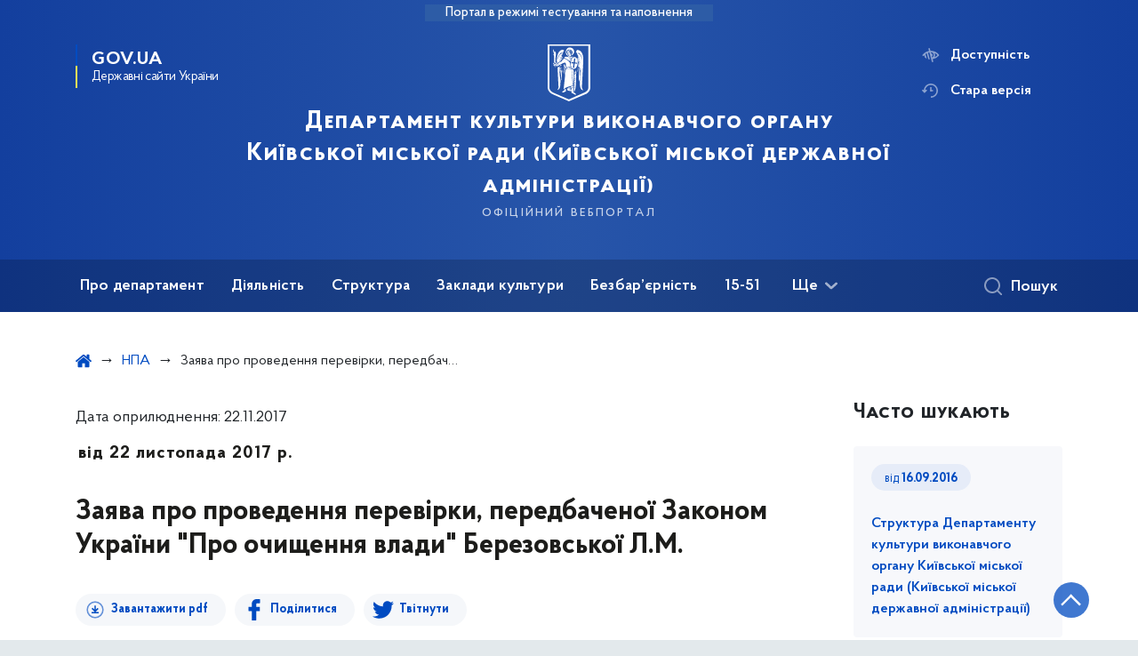

--- FILE ---
content_type: text/html; charset=UTF-8
request_url: https://dk.kyivcity.gov.ua/acts/zayava-pro-provedennya-perevirki-peredbachenoi-zakonom-ukraini-quotpro-ochishchennya-vladiquot-berezovskoi-lm
body_size: 23816
content:

<!DOCTYPE html>
<html lang="uk" class="scrollbar">
    <head>
        <link rel="canonical" href="https://dk.kyivcity.gov.ua/acts/zayava-pro-provedennya-perevirki-peredbachenoi-zakonom-ukraini-quotpro-ochishchennya-vladiquot-berezovskoi-lm"/ nonce="DQN0YE7xg5COrVUMeADm8y46M4SWl7wH">
        <meta charset="utf-8">
        <title>Заява про проведення перевірки, передбаченої Законом України &amp;quot;Про очищення влади&amp;quot; Березовської Л.М. | Департамент культури виконавчого органу Київської міської ради (Київської міської державної адміністрації)  </title>
        <!--meta info-->
        <meta name="viewport" content="width=device-width, initial-scale=1, shrink-to-fit=no">
        <meta name="author" content="Kyiv">
        <meta name="description" content="">
        <meta name="title" content="Заява про проведення перевірки, передбаченої Законом України &amp;quot;Про очищення влади&amp;quot; Березовської Л.М.">
        <meta name="keywords" content=""/>
        <meta content='true' name='HandheldFriendly'/>
        <meta content='width' name='MobileOptimized'/>
        <meta content='yes' name='apple-mobile-web-app-capable'/>

        
<meta property="og:url" content="https://dk.kyivcity.gov.ua/acts/zayava-pro-provedennya-perevirki-peredbachenoi-zakonom-ukraini-quotpro-ochishchennya-vladiquot-berezovskoi-lm"/>
<meta property="og:title" content="Департамент культури виконавчого органу Київської міської ради (Київської міської державної адміністрації) "/>
<meta property="og:description" content=""/>
<meta property="og:image" content="https://minio.kyivcity.gov.ua/kyivcity/sites/23/2024-05-20_15-06.png">
<meta property="og:image:width" content="520" />
<meta property="og:image:height" content="315" />        <meta name="msapplication-TileColor" content="#ffffff">
<meta name="msapplication-TileImage" content="https://dk.kyivcity.gov.ua/themes/rda/assets/images/favicon/ms-icon-144x144.png">
<meta name="theme-color" content="#ffffff">

<script type="text/javascript" src="/ruxitagentjs_ICA7NVfgqrux_10327251022105625.js" data-dtconfig="rid=RID_1478561036|rpid=111529496|domain=kyivcity.gov.ua|reportUrl=/rb_49b769c4-a2f0-4e30-b516-cb6ad794bbf8|app=ea7c4b59f27d43eb|cuc=gsjv2ukc|owasp=1|mel=100000|featureHash=ICA7NVfgqrux|dpvc=1|lastModification=1766077388804|srsr=10000|tp=500,50,0|rdnt=1|uxrgce=1|srbbv=2|agentUri=/ruxitagentjs_ICA7NVfgqrux_10327251022105625.js"></script><link rel="apple-touch-icon" sizes="57x57" href="https://dk.kyivcity.gov.ua/themes/rda/assets/images/favicon/apple-icon-57x57.png"/ nonce="DQN0YE7xg5COrVUMeADm8y46M4SWl7wH">
<link rel="apple-touch-icon" sizes="60x60" href="https://dk.kyivcity.gov.ua/themes/rda/assets/images/favicon/apple-icon-60x60.png"/ nonce="DQN0YE7xg5COrVUMeADm8y46M4SWl7wH">
<link rel="apple-touch-icon" sizes="72x72" href="https://dk.kyivcity.gov.ua/themes/rda/assets/images/favicon/apple-icon-72x72.png"/ nonce="DQN0YE7xg5COrVUMeADm8y46M4SWl7wH">
<link rel="apple-touch-icon" sizes="76x76" href="https://dk.kyivcity.gov.ua/themes/rda/assets/images/favicon/apple-icon-76x76.png"/ nonce="DQN0YE7xg5COrVUMeADm8y46M4SWl7wH">
<link rel="apple-touch-icon" sizes="114x114" href="https://dk.kyivcity.gov.ua/themes/rda/assets/images/favicon/apple-icon-114x114.png"/ nonce="DQN0YE7xg5COrVUMeADm8y46M4SWl7wH">
<link rel="apple-touch-icon" sizes="120x120" href="https://dk.kyivcity.gov.ua/themes/rda/assets/images/favicon/apple-icon-120x120.png"/ nonce="DQN0YE7xg5COrVUMeADm8y46M4SWl7wH">
<link rel="apple-touch-icon" sizes="144x144" href="https://dk.kyivcity.gov.ua/themes/rda/assets/images/favicon/apple-icon-144x144.png"/ nonce="DQN0YE7xg5COrVUMeADm8y46M4SWl7wH">
<link rel="apple-touch-icon" sizes="152x152" href="https://dk.kyivcity.gov.ua/themes/rda/assets/images/favicon/apple-icon-152x152.png"/ nonce="DQN0YE7xg5COrVUMeADm8y46M4SWl7wH">
<link rel="apple-touch-icon" sizes="180x180" href="https://dk.kyivcity.gov.ua/themes/rda/assets/images/favicon/apple-icon-180x180.png"/ nonce="DQN0YE7xg5COrVUMeADm8y46M4SWl7wH">
<link rel="icon" type="image/png" sizes="192x192" href="https://dk.kyivcity.gov.ua/themes/rda/assets/images/favicon/android-icon-192x192.png"/ nonce="DQN0YE7xg5COrVUMeADm8y46M4SWl7wH">
<link rel="icon" type="image/png" sizes="144x144" href="https://dk.kyivcity.gov.ua/themes/rda/assets/images/favicon/android-icon-144x144.png"/ nonce="DQN0YE7xg5COrVUMeADm8y46M4SWl7wH">
<link rel="icon" type="image/png" sizes="96x96" href="https://dk.kyivcity.gov.ua/themes/rda/assets/images/favicon/android-icon-96x96.png"/ nonce="DQN0YE7xg5COrVUMeADm8y46M4SWl7wH">
<link rel="icon" type="image/png" sizes="72x72" href="https://dk.kyivcity.gov.ua/themes/rda/assets/images/favicon/android-icon-72x72.png"/ nonce="DQN0YE7xg5COrVUMeADm8y46M4SWl7wH">
<link rel="icon" type="image/png" sizes="48x48" href="https://dk.kyivcity.gov.ua/themes/rda/assets/images/favicon/android-icon-48x48.png"/ nonce="DQN0YE7xg5COrVUMeADm8y46M4SWl7wH">
<link rel="icon" type="image/png" sizes="36x36" href="https://dk.kyivcity.gov.ua/themes/rda/assets/images/favicon/android-icon-36x36.png"/ nonce="DQN0YE7xg5COrVUMeADm8y46M4SWl7wH">
<link rel="icon" type="image/png" sizes="32x32" href="https://dk.kyivcity.gov.ua/themes/rda/assets/images/favicon/favicon-32x32.png"/ nonce="DQN0YE7xg5COrVUMeADm8y46M4SWl7wH">
<link rel="icon" type="image/png" sizes="96x96" href="https://dk.kyivcity.gov.ua/themes/rda/assets/images/favicon/favicon-96x96.png"/ nonce="DQN0YE7xg5COrVUMeADm8y46M4SWl7wH">
<link rel="icon" type="image/png" sizes="16x16" href="https://dk.kyivcity.gov.ua/themes/rda/assets/images/favicon/favicon-16x16.png"/ nonce="DQN0YE7xg5COrVUMeADm8y46M4SWl7wH">
<link rel="manifest" href="https://dk.kyivcity.gov.ua/themes/rda/assets/images/favicon/manifest.json"/ nonce="DQN0YE7xg5COrVUMeADm8y46M4SWl7wH">
        
        <link rel="stylesheet" type="text/css" href="https://dk.kyivcity.gov.ua/combine/1e3ec9b408ec51aa5c756e166fc3f290-1768393181"/ nonce="DQN0YE7xg5COrVUMeADm8y46M4SWl7wH">

        <script nonce="DQN0YE7xg5COrVUMeADm8y46M4SWl7wH">
window.multiLang = {
    allPages: {
        postsName: `Новини`,
        eventsName: `Події`,
        mediagalleriesName: `Медіагалереї`,
        meetingsText: `Засідання`,
        servicesText: `Послуги`,
        pagesText: `Сторінки`,
        moreByThemeText: `Більше за темою`,
        foundResultText: `Знайдено`,
        notFoundText: `Нічого не знайдено`,
        loadMoreHintText: `Прокрутіть, щоб завантажити ще`,
        exeptionText: `Щось пішло не так`,
        shortRequest: `Закороткий пошуковий запит`,
        periodText: `За період`,
        authorNameText: `Автор`,
        docName: `від`,
        chosenCategoryText: `Розпорядження`,
        requestSearchText: `Ви шукали`,
        changeVisionText: `Доступність`,
        changeVisionNormalText: `Стандартна версія`,
        chooseDateText: `Виберіть дату`,
        validateFormFile: `Додати файл`,
    },
    search: {
        personsText: `Персони`,
        newsText: `Персони`,
        actsText: `НПА`,
        materialsText: `матеріалів`,
        leftSidebarText: `За типом матеріалу`,
        requestPeriodTextFrom: `з`,
        requestPeriodTextTo: `по`,
        requestFoundedText: `Знайдено`,
        requestTypeDoc: `документи`,
    },
    npa: {
        requestFoundedText: `Знайдено документів:`,
    },
    timeLine: {
        allTypesname: `Усі типи`,
        projectsName: `Проєкти`,
        actsName: `Нормативно-правові акти`,
        pagesName: `Сторінка`,
        eventComplete: `Подія завершена`,
        firstPeriodLoadInterval: `З - по`,
        toTest: `До`,
        fromTest: `Дата з`,
        todayText: `Сьогодні`,
        weekText: `За останній тиждень`,
        monthText: `За останній місяць`,
        errMsgDay: `День початку має бути меншим`,
        errMsgMounth: `Місяць початку має бути меншим`,
        errMsgYear: `Рік початку має бути меншим`,
    },
    event: {
        phoneExample: `Введіть номер без символів`,
        errorFile: `Необхідний формат файлів - pdf, doc, docx, xls, xlsx, ppt, pptx`,
        emptyFile: `Поле Файл не може бути порожнім`,
        emptyPhone: `Поле телефону не може бути порожнім`,
        phoneMinLength: `Будь ласка, введіть не менше 12-ти символів`,
        phoneMaxLength: `Будь ласка, введіть не більше 12-ти символів`,
    },
    validateForm: {
        emptyName: `Введіть своє Прізвище, ім'я та по батькові`,
        shortName: `Введіть не менше 5-ти символів в поле ПІБ`,
        emailError: `Помилка в адресі електронної пошти`,
        emailExample: `Необхідний формат адреси email@example.com`,
        emptyPhone: `Поле телефону не може бути порожнім`,
        phoneExample: `Введіть номер у вигляді 380991234567`,
        emptyField: `Поле не може бути порожнім`,
        succes: `Вашу заявку відправлено!`,
        notSucces: `Вашу заявку не відправлено!`,
        shortEmail: `Будь ласка, введіть не менше 3-x символів`,
        shortField: `Будь ласка, введіть не менше 3-x символів`,
    },
    licenseSearch: {
        series: `Серія та номер ліцензії`,
        licensee: `Ліцензіат`,
        issued: `Видано`,
        readMore: `Детальніше`,
        licensingAuthority: `Орган що видав ліцензію`,
        activity: `Вид діяльності`,
        statusActive: `Діюча до`,
        statusPaused: `Призупинено дію з`,
        statusCanceled: `Анульовано з`,
        statusExpired: `Термін дії закінчено з`,
        edrpou: `ЄДРПОУ`,
    },
    multiCollapse: {
        textBtnShow: `Відкрити все`,
        textBtnHide: `Закрити все`,
    },
    averageElConsumption : {
      yearPart1: `Середнє споживання у`,
      yearPart2: `році`,
    },
    meetings: {
        notFoundMeetingsText: `Засідання НКРЕКП, на обрану дату не проводиться`,
        notFoundRelatedMeetingsText: `Продовжень засіданнь НКРЕКП, на обрану дату немає`,
        decisionText: `Рішення НКРЕКП `,
        materialText: `Матерiали `,
        protocolText: `Протокол `,
        resultText: `Результати `,
        galleryText: `Вiдеозапис `,
        goToText: `Перейти `
    },
    employees: {
        attachmentText: `Прикріплені файли`
    },
}
// console.log(window.multiLang);

</script>            		<!-- Global site tag (gtag.js) - Google Analytics -->
		<script async src="https://www.googletagmanager.com/gtag/js?id=G-PT7C0WCX1Q" nonce="DQN0YE7xg5COrVUMeADm8y46M4SWl7wH"></script>
		<script nonce="DQN0YE7xg5COrVUMeADm8y46M4SWl7wH">
            window.dataLayer = window.dataLayer || [];
            function gtag(){dataLayer.push(arguments);}
                        gtag('js', new Date());
            gtag('config', 'G-PT7C0WCX1Q', {
				cookie_flags: 'max-age=7200;secure;samesite=none'
			});
		</script>
        </head>
    <body>
        <div class="wrapper">
            <a href="#layout-content" tabindex="0" class="link-skip" aria-label="Перейти до основного вмісту"></a>
            
<header id="layout-header" class="header">
    <div class="header_bg  header_bg-test ">
                <div class="header_test-fill-mode">
            <span>Портал в режимі тестування та наповнення</span>
        </div>
                <div class="header_head row justify-content-center">
            <div class="col-8 col-lg-2">
                <a href="javascript:void(0);"
                   class="gov-ua"
                   data-toggle="modal"
                   data-target="#govModal"
                   aria-haspopup="dialog">
                    <div class="gov-ua_icon"></div>
                    <div class="gov-ua_text">
                        <span class="gov-ua_text-item">gov.ua</span>
                        <span class="gov-ua_text-item light">Державні сайти України</span>
                    </div>
                </a>
            </div>
            <div class="col-4 col-lg-12 header_fixed-not">
                <div class="header-top">
                    <div class="header-top_text">Меню</div>
                    <a href="javascript:void(0);" aria-label="Відкрити навігаційне меню"
                       class="header-top_icon icon-menu" id="shomMenuSm"></a>
                </div>
                <div class="menu-mob" id="menuSm">
                    <div class="menu-mob_top">
                        <a href="javascript:void(0);" aria-label="Закрити навігаційне меню"
                           class="menu-mob_top-icon icon-close js-closeMenuSm" id="closeMenuSm" role="button" tabindex="0"></a>
                    </div>
                    <div class="menu-mob_container">

                        <ul>
        <li>
        <a 	class="menu-mob_link js-showSubmenu"
              href="javascript:void(0);"
              aria-haspopup="true"
        aria-expanded="false"
                >Про департамент</a>
                <div class="menu-mob_submenu">
            <div class="menu-mob_top sub">
                <div class="menu-mob_top-title js-backMenu js-tabindex" role="button" tabindex="-1" aria-label="Повернутись до Про департамент">Про департамент</div>
                <div class="menu-mob_top-icon icon-close js-closeMenuSm js-tabindex" role="button" tabindex="-1" aria-label="Закрити меню навігації"></div>
            </div>
            <nav class="menu-mob_container">
                <ul class="menu-mob_submenu-list">
                                                            <li>
                        <a tabindex="-1" class="js-tabindex" href="https://dk.kyivcity.gov.ua/kerivnytstvo"
                                                   >Керівництво</a>
                    </li>
                                                                                <li>
                        <a tabindex="-1" class="js-tabindex" href="https://dk.kyivcity.gov.ua/osobystyi-pryiom"
                                                   >Особистий прийом</a>
                    </li>
                                                                                <li>
                        <a tabindex="-1" class="js-tabindex" href="https://dk.kyivcity.gov.ua/polozhennia-pro-departament-shtatnyi-rozpys-struktura"
                                                   >Положення про департамент, штатний розпис, структура</a>
                    </li>
                                                                                <li>
                        <a tabindex="-1" class="js-tabindex" href="https://dk.kyivcity.gov.ua/dostup-do-publichnoi-informatsii-departamentu"
                                                   >Доступ до публічної інформації Департаменту</a>
                    </li>
                                                                                <li>
                        <a tabindex="-1" class="js-tabindex" href="https://dk.kyivcity.gov.ua/ochyshchennia-vlady"
                                                   >Очищення влади</a>
                    </li>
                                                                                <li>
                        <a tabindex="-1" class="js-tabindex" href="https://dk.kyivcity.gov.ua/vakansii"
                                                   >Вакансії</a>
                    </li>
                                                                                <li>
                        <a tabindex="-1" class="js-tabindex" href="https://dk.kyivcity.gov.ua/oholoshennia"
                                                   >Оголошення</a>
                    </li>
                                                        </ul>
            </nav>
        </div>
            </li>
        <li>
        <a 	class="menu-mob_link js-showSubmenu"
              href="javascript:void(0);"
              aria-haspopup="true"
        aria-expanded="false"
                >Діяльність</a>
                <div class="menu-mob_submenu">
            <div class="menu-mob_top sub">
                <div class="menu-mob_top-title js-backMenu js-tabindex" role="button" tabindex="-1" aria-label="Повернутись до Діяльність">Діяльність</div>
                <div class="menu-mob_top-icon icon-close js-closeMenuSm js-tabindex" role="button" tabindex="-1" aria-label="Закрити меню навігації"></div>
            </div>
            <nav class="menu-mob_container">
                <ul class="menu-mob_submenu-list">
                                                            <li>
                        <a tabindex="-1" class="js-tabindex" href="/timeline?&type=posts"
                                                   >Новини</a>
                    </li>
                                                                                <li>
                        <a tabindex="-1" class="js-tabindex" href="https://dk.kyivcity.gov.ua/kompleksna-miska-tsilova-prohrama-stolychna-kultura"
                                                   >Комплексна міська цільова програма &quot;Столична культура&quot;</a>
                    </li>
                                                                                <li>
                        <a tabindex="-1" class="js-tabindex" href="https://dk.kyivcity.gov.ua/publichna-informatsiia"
                                                   >Публічна інформація</a>
                    </li>
                                                                                <li>
                        <a tabindex="-1" class="js-tabindex" href="https://dk.kyivcity.gov.ua/borotba-z-koruptsiieiu"
                                                   >Боротьба з корупцією</a>
                    </li>
                                                                                <li>
                        <a tabindex="-1" class="js-tabindex" href="https://dk.kyivcity.gov.ua/normatyvna-baza"
                           target="_blank" rel="noopener noreferrer"                        >З питань професійного мистецтва</a>
                    </li>
                                                                                <li>
                        <a tabindex="-1" class="js-tabindex" href="https://dk.kyivcity.gov.ua"
                           target="_blank" rel="noopener noreferrer"                        >З питань аматорського мистецтва</a>
                    </li>
                                                                                <li>
                        <a tabindex="-1" class="js-tabindex" href="https://dk.kyivcity.gov.ua/z-pytan-mystetskoi-osvity"
                           target="_blank" rel="noopener noreferrer"                        >З питань мистецької освіти</a>
                    </li>
                                                                                <li>
                        <a tabindex="-1" class="js-tabindex" href="https://dk.kyivcity.gov.ua/normatyvno-pravovi-akty"
                                                   >З питань бібліотек</a>
                    </li>
                                                                                <li>
                        <a tabindex="-1" class="js-tabindex" href="https://dk.kyivcity.gov.ua/normatyvna-baza"
                                                   >З питань музеїв</a>
                    </li>
                                                                                <li>
                        <a tabindex="-1" class="js-tabindex" href="https://dk.kyivcity.gov.ua/z-pytan-natsionalnostei"
                                                   >З питань національностей</a>
                    </li>
                                                                                <li>
                        <a tabindex="-1" class="js-tabindex" href="https://dk.kyivcity.gov.ua/z-pytan-relihii"
                                                   >З питань релігій</a>
                    </li>
                                                                                <li>
                        <a tabindex="-1" class="js-tabindex" href="https://dk.kyivcity.gov.ua"
                           target="_blank" rel="noopener noreferrer"                        >З питань кіно</a>
                    </li>
                                                                                <li>
                        <a tabindex="-1" class="js-tabindex" href="https://dk.kyivcity.gov.ua/zvitnist-planovo-ekonomichnoho-viddilu"
                                                   >Звітність</a>
                    </li>
                                                                                <li>
                        <a tabindex="-1" class="js-tabindex" href="https://dk.kyivcity.gov.ua/nakazy-departamentu-kultury"
                                                   >Капітальні ремонти</a>
                    </li>
                                                                                <li>
                        <a tabindex="-1" class="js-tabindex" href="https://dk.kyivcity.gov.ua/zvernennia-hromadian"
                                                   >Звернення громадян</a>
                    </li>
                                                                                <li>
                        <a tabindex="-1" class="js-tabindex" href="https://dk.kyivcity.gov.ua/nematerialna-kulturna-spadshchyna"
                                                   >Нематеріальна культурна спадщина</a>
                    </li>
                                                        </ul>
            </nav>
        </div>
            </li>
        <li>
        <a 	class="menu-mob_link js-showSubmenu"
              href="javascript:void(0);"
              aria-haspopup="true"
        aria-expanded="false"
                >Структура</a>
                <div class="menu-mob_submenu">
            <div class="menu-mob_top sub">
                <div class="menu-mob_top-title js-backMenu js-tabindex" role="button" tabindex="-1" aria-label="Повернутись до Структура">Структура</div>
                <div class="menu-mob_top-icon icon-close js-closeMenuSm js-tabindex" role="button" tabindex="-1" aria-label="Закрити меню навігації"></div>
            </div>
            <nav class="menu-mob_container">
                <ul class="menu-mob_submenu-list">
                                                            <li>
                        <a tabindex="-1" class="js-tabindex" href="https://dk.kyivcity.gov.ua/upravlinnia-bukhhalterskoho-obliku-ta-zvitnosti"
                                                   >Управління бухгалтерського обліку та звітності</a>
                    </li>
                                                                                <li>
                        <a tabindex="-1" class="js-tabindex" href="https://dk.kyivcity.gov.ua/viddil-bukhhalterskoho-obliku"
                                                   >Відділ бухгалтерського обліку</a>
                    </li>
                                                                                <li>
                        <a tabindex="-1" class="js-tabindex" href="https://dk.kyivcity.gov.ua/viddil-zvitnosti"
                                                   >Відділ звітності</a>
                    </li>
                                                                                <li>
                        <a tabindex="-1" class="js-tabindex" href="https://dk.kyivcity.gov.ua/viddil-upravlinnia-personalom"
                                                   >Відділ управління персоналом</a>
                    </li>
                                                                                <li>
                        <a tabindex="-1" class="js-tabindex" href="https://dk.kyivcity.gov.ua/viddil-vnutrishnoho-audytu"
                                                   >Відділ внутрішнього аудиту</a>
                    </li>
                                                                                <li>
                        <a tabindex="-1" class="js-tabindex" href="https://dk.kyivcity.gov.ua/sektor-pravovoho-zabezpechennia"
                                                   >Сектор правового забезпечення</a>
                    </li>
                                                                                <li>
                        <a tabindex="-1" class="js-tabindex" href="https://dk.kyivcity.gov.ua/viddil-mystetstv-ta-kulturno-osvitnikh-zakladiv"
                                                   >Відділ мистецтв та культурно-освітніх закладів</a>
                    </li>
                                                                                <li>
                        <a tabindex="-1" class="js-tabindex" href="https://dk.kyivcity.gov.ua/viddil-z-pytan-roboty-muzeiv-bibliotek-ta-mizhnarodnykh-zviazkiv"
                                                   >Відділ з питань роботи музеїв, бібліотек та міжнародних зв`язків</a>
                    </li>
                                                                                <li>
                        <a tabindex="-1" class="js-tabindex" href="https://dk.kyivcity.gov.ua/sektor-publichnykh-zakupivel"
                                                   >Сектор публічних закупівель</a>
                    </li>
                                                                                <li>
                        <a tabindex="-1" class="js-tabindex" href="https://dk.kyivcity.gov.ua/planovo-ekonomichnyi-viddil"
                                                   >Планово-економічний відділ</a>
                    </li>
                                                                                <li>
                        <a tabindex="-1" class="js-tabindex" href="https://dk.kyivcity.gov.ua/viddil-kapitalnykh-vkladen-ta-orendy-prymishchen"
                                                   >Відділ капітальних вкладень та оренди приміщень</a>
                    </li>
                                                                                <li>
                        <a tabindex="-1" class="js-tabindex" href="https://dk.kyivcity.gov.ua/viddil-kontrolno-analitychnoi-roboty"
                                                   >Відділ контрольно-аналітичної роботи</a>
                    </li>
                                                                                <li>
                        <a tabindex="-1" class="js-tabindex" href="https://dk.kyivcity.gov.ua/upravlinnia-z-pytan-natsionalnostei-ta-relihii"
                                                   >Управління з питань національностей та релігій</a>
                    </li>
                                                                                <li>
                        <a tabindex="-1" class="js-tabindex" href="https://dk.kyivcity.gov.ua/viddil-z-pytan-natsionalnostei"
                                                   >Відділ з питань національностей</a>
                    </li>
                                                                                <li>
                        <a tabindex="-1" class="js-tabindex" href="https://dk.kyivcity.gov.ua/viddil-z-pytan-relihii"
                                                   >Відділ з питань релігій</a>
                    </li>
                                                                                <li>
                        <a tabindex="-1" class="js-tabindex" href="https://dk.kyivcity.gov.ua/viddil-derzhavnoi-ekspertyzy-kulturnykh-tsinnostei"
                                                   >Відділ державної експертизи культурних цінностей</a>
                    </li>
                                                        </ul>
            </nav>
        </div>
            </li>
        <li>
        <a 	class="menu-mob_link js-showSubmenu"
              href="javascript:void(0);"
              aria-haspopup="true"
        aria-expanded="false"
                >Заклади культури</a>
                <div class="menu-mob_submenu">
            <div class="menu-mob_top sub">
                <div class="menu-mob_top-title js-backMenu js-tabindex" role="button" tabindex="-1" aria-label="Повернутись до Заклади культури">Заклади культури</div>
                <div class="menu-mob_top-icon icon-close js-closeMenuSm js-tabindex" role="button" tabindex="-1" aria-label="Закрити меню навігації"></div>
            </div>
            <nav class="menu-mob_container">
                <ul class="menu-mob_submenu-list">
                                                            <li>
                        <a tabindex="-1" class="js-tabindex" href="https://dk.kyivcity.gov.ua/muzei"
                                                   >Музеї та заклади музейного типу</a>
                    </li>
                                                                                <li>
                        <a tabindex="-1" class="js-tabindex" href="https://dk.kyivcity.gov.ua/biblioteky"
                                                   >Бібліотеки</a>
                    </li>
                                                                                <li>
                        <a tabindex="-1" class="js-tabindex" href="https://dk.kyivcity.gov.ua/teatry"
                                                   >Театри</a>
                    </li>
                                                                                <li>
                        <a tabindex="-1" class="js-tabindex" href="https://dk.kyivcity.gov.ua/kontsertni-orhanizatsii"
                                                   >Концертні організації</a>
                    </li>
                                                                                <li>
                        <a tabindex="-1" class="js-tabindex" href="https://dk.kyivcity.gov.ua/parky-kultury-ta-vidpochynku"
                                                   >Парки культури</a>
                    </li>
                                                                                <li>
                        <a tabindex="-1" class="js-tabindex" href="https://dk.kyivcity.gov.ua/zalady-mystetskoi-osvity"
                           target="_blank" rel="noopener noreferrer"                        >Заклади мистецької освіти</a>
                    </li>
                                                                                <li>
                        <a tabindex="-1" class="js-tabindex" href="https://dk.kyivcity.gov.ua/inshi-zaklady-kultury"
                           target="_blank" rel="noopener noreferrer"                        >Інші заклади культури</a>
                    </li>
                                                                                                                                        </ul>
            </nav>
        </div>
            </li>
        <li>
        <a 	class="menu-mob_link js-showSubmenu"
              href="javascript:void(0);"
              aria-haspopup="true"
        aria-expanded="false"
                >Безбар’єрність</a>
                <div class="menu-mob_submenu">
            <div class="menu-mob_top sub">
                <div class="menu-mob_top-title js-backMenu js-tabindex" role="button" tabindex="-1" aria-label="Повернутись до Безбар’єрність">Безбар’єрність</div>
                <div class="menu-mob_top-icon icon-close js-closeMenuSm js-tabindex" role="button" tabindex="-1" aria-label="Закрити меню навігації"></div>
            </div>
            <nav class="menu-mob_container">
                <ul class="menu-mob_submenu-list">
                                                            <li>
                        <a tabindex="-1" class="js-tabindex" href="https://mtu.gov.ua/content/nacionalna-strategiya-zi-stvorennya-bezbarernogo-prostoru-v-ukraini.html"
                                                   >Національна стратегія зі створення безбар&#039;єрного простору в Україні</a>
                    </li>
                                                                                <li>
                        <a tabindex="-1" class="js-tabindex" href="https://dk.kyivcity.gov.ua/alhorytm-vidviduvannia-teatriv-m-kyieva-osobamy-z-invalidnistiu"
                                                   >Алгоритм відвідування театрів м. Києва особами з інвалідністю</a>
                    </li>
                                                                                <li>
                        <a tabindex="-1" class="js-tabindex" href="https://dk.kyivcity.gov.ua/bezbarierne-seredovyshche"
                                                   >Безбар&#039;єрне середовище</a>
                    </li>
                                                                                <li>
                        <a tabindex="-1" class="js-tabindex" href="https://dk.kyivcity.gov.ua/bezbariernist/zaklady-mystetskoi-osvity"
                                                   >Моніторинг муніципальних закладів</a>
                    </li>
                                                        </ul>
            </nav>
        </div>
            </li>
        <li>
        <a 	class=""
              href="https://1551.gov.ua/"
              
        
        target="_blank" rel="noopener noreferrer"        >15-51</a>
            </li>
        <li>
        <a 	class="menu-mob_link js-showSubmenu"
              href="javascript:void(0);"
              aria-haspopup="true"
        aria-expanded="false"
                >Протидія корупції</a>
                <div class="menu-mob_submenu">
            <div class="menu-mob_top sub">
                <div class="menu-mob_top-title js-backMenu js-tabindex" role="button" tabindex="-1" aria-label="Повернутись до Протидія корупції">Протидія корупції</div>
                <div class="menu-mob_top-icon icon-close js-closeMenuSm js-tabindex" role="button" tabindex="-1" aria-label="Закрити меню навігації"></div>
            </div>
            <nav class="menu-mob_container">
                <ul class="menu-mob_submenu-list">
                                                            <li>
                        <a tabindex="-1" class="js-tabindex" href="https://dk.kyivcity.gov.ua/borotba-z-koruptsiieiu/protydiia-koruptsii"
                                                   >Уповноважена особа з питань запобігання та виявлення корупції в Департаменті культури</a>
                    </li>
                                                                                <li>
                        <a tabindex="-1" class="js-tabindex" href="https://dk.kyivcity.gov.ua/vykryvacham"
                                                   >Викривачам</a>
                    </li>
                                                                                <li>
                        <a tabindex="-1" class="js-tabindex" href="https://dk.kyivcity.gov.ua/povidomyty-pro-koruptsiiu"
                                                   >Повідомити про корупцію</a>
                    </li>
                                                        </ul>
            </nav>
        </div>
            </li>
    </ul>

                        <div class="js_hide_if_opened">
                            <ul class="actions actions-mobile">

                                
                                <li class="change-vision" id="changeVisionMobile">
                                    <div class="icon"></div>
                                    <span tabindex="0">
                                    Доступність
                                </span>
                                </li>

                                
                                    <li class="old-version">
                                        <a href="https://dk-2023.kyivcity.gov.ua/"
                                           rel="noopener noreferrer"
                                           target="_blank">
                                            <div class="icon"></div>
                                            <span>Стара версія</span>
                                        </a>
                                    </li>

                                
                            </ul>

                            
<div class="socials socials-mobile fa-white js_hide_if_opened">

            <a href="https://www.facebook.com/depcultkyiv" target="_blank" rel="nofollow noopener noreferrer"
           class="fa fa-facebook-square"></a>

            <a href="http://youtube.com" target="_blank" rel="nofollow noopener noreferrer"
           class="fa fa-youtube-play"></a>

            <a href="http://telegram.com" target="_blank" rel="nofollow noopener noreferrer"
           class="fa fa-telegram"></a>

            <a href="http://twitter.com" target="_blank" rel="nofollow noopener noreferrer"
           class="fa fa-twitter"></a>

            <a href="http://instagram.com" target="_blank" rel="nofollow noopener noreferrer"
           class="fa fa-instagram"></a>

    
</div>
                            <a class="gov-ua gov-ua_mobile js_hide_if_opened" data-toggle="modal"
                               data-target="#govModal">
                                <div class="gov-ua_icon"></div>
                                <div class="gov-ua_text">
                                    <span class="gov-ua_text-item">gov.ua</span>
                                    <span class="gov-ua_text-item light">Державні сайти України</span>
                                </div>
                            </a>
                        </div>
                    </div>
                </div>
            </div>
            <div class="col-md-8">
                <a href="/uk" class="header_text text-center">
                                        <div class="tooltip">
                        <img src="https://dk.kyivcity.gov.ua/themes/rda/assets/images/icons/logo-kyivcity_1.svg" alt="">
                                            </div>
                    <div class="header_text-box">
                        <div class="header_text-lead">Департамент культури виконавчого органу Київської міської ради (Київської міської державної адміністрації) </div>
                        <div class="header_text-sub">офіційний вебпортал</div>
                    </div>
                </a>
            </div>
            <div class="col-lg-2 d-none d-lg-block">
                <ul class="actions actions-header">
                    
<script nonce="DQN0YE7xg5COrVUMeADm8y46M4SWl7wH">
    function changeLocale(e, data){
        if(e.keyCode === 13){
            $(this).request('onSwitchLocale', data);
        }
    }
</script>
                    <li class="additional_item change-vision" tabindex="0" id="changeVision">
                        <div class="icon"></div>
                        <span>Доступність</span>
                    </li>

                    <li class="btn-f-size">
                        <div role="button" tabindex="0" aria-label="Зменшити шрифт" class="btn-f-size_dec js_font_minus" id="fontInc">
                            A-
                        </div>
                        <div role="button" tabindex="0" aria-label="Збільшити шрифт" class="btn-f-size_inc js_font_plus" id="fontDec">
                            A+
                        </div>
                    </li>

                                        <li class="old-version">
                        <a href="https://dk-2023.kyivcity.gov.ua/"
                           rel="noopener noreferrer"
                           target="_blank">
                        <div class="icon"></div>
                        <span>Стара версія</span>
                        </a>
                    </li>
                                    </ul>
            </div>
        </div>
        <div class="menu-pc_container">
            <nav id="menuDesktop" class="menu-pc">
                    <ul>
                    <li>
                <a 	class="menu-pc_link js-showSubmenuPc"
                      href="javascript:void(0);"
                        aria-haspopup="true"
                        aria-expanded="false"
                                        >Про департамент</a>
                                    <div class="menu-pc_submenu">
                        <div class="row">
                                                            <div class="col-lg-4">
                                                                            <div class="menu-pc_submenu-item">
                                            <a  href="https://dk.kyivcity.gov.ua/kerivnytstvo"
                                                                                            >Керівництво</a>
                                        </div>
                                                                    </div>
                                                            <div class="col-lg-4">
                                                                            <div class="menu-pc_submenu-item">
                                            <a  href="https://dk.kyivcity.gov.ua/osobystyi-pryiom"
                                                                                            >Особистий прийом</a>
                                        </div>
                                                                    </div>
                                                            <div class="col-lg-4">
                                                                            <div class="menu-pc_submenu-item">
                                            <a  href="https://dk.kyivcity.gov.ua/polozhennia-pro-departament-shtatnyi-rozpys-struktura"
                                                                                            >Положення про департамент, штатний розпис, структура</a>
                                        </div>
                                                                    </div>
                                                            <div class="col-lg-4">
                                                                            <div class="menu-pc_submenu-item">
                                            <a  href="https://dk.kyivcity.gov.ua/dostup-do-publichnoi-informatsii-departamentu"
                                                                                            >Доступ до публічної інформації Департаменту</a>
                                        </div>
                                                                    </div>
                                                            <div class="col-lg-4">
                                                                            <div class="menu-pc_submenu-item">
                                            <a  href="https://dk.kyivcity.gov.ua/ochyshchennia-vlady"
                                                                                            >Очищення влади</a>
                                        </div>
                                                                    </div>
                                                            <div class="col-lg-4">
                                                                            <div class="menu-pc_submenu-item">
                                            <a  href="https://dk.kyivcity.gov.ua/vakansii"
                                                                                            >Вакансії</a>
                                        </div>
                                                                    </div>
                                                            <div class="col-lg-4">
                                                                            <div class="menu-pc_submenu-item">
                                            <a  href="https://dk.kyivcity.gov.ua/oholoshennia"
                                                                                            >Оголошення</a>
                                        </div>
                                                                    </div>
                                                    </div>
                    </div>
                            </li>
                    <li>
                <a 	class="menu-pc_link js-showSubmenuPc"
                      href="javascript:void(0);"
                        aria-haspopup="true"
                        aria-expanded="false"
                                        >Діяльність</a>
                                    <div class="menu-pc_submenu">
                        <div class="row">
                                                            <div class="col-lg-4">
                                                                            <div class="menu-pc_submenu-item">
                                            <a  href="/timeline?&type=posts"
                                                                                            >Новини</a>
                                        </div>
                                                                    </div>
                                                            <div class="col-lg-4">
                                                                            <div class="menu-pc_submenu-item">
                                            <a  href="https://dk.kyivcity.gov.ua/kompleksna-miska-tsilova-prohrama-stolychna-kultura"
                                                                                            >Комплексна міська цільова програма &quot;Столична культура&quot;</a>
                                        </div>
                                                                    </div>
                                                            <div class="col-lg-4">
                                                                            <div class="menu-pc_submenu-item">
                                            <a  href="https://dk.kyivcity.gov.ua/publichna-informatsiia"
                                                                                            >Публічна інформація</a>
                                        </div>
                                                                    </div>
                                                            <div class="col-lg-4">
                                                                            <div class="menu-pc_submenu-item">
                                            <a  href="https://dk.kyivcity.gov.ua/borotba-z-koruptsiieiu"
                                                                                            >Боротьба з корупцією</a>
                                        </div>
                                                                    </div>
                                                            <div class="col-lg-4">
                                                                            <div class="menu-pc_submenu-item">
                                            <a  href="https://dk.kyivcity.gov.ua/normatyvna-baza"
                                                target="_blank" rel="noopener noreferrer"                                            >З питань професійного мистецтва</a>
                                        </div>
                                                                    </div>
                                                            <div class="col-lg-4">
                                                                            <div class="menu-pc_submenu-item">
                                            <a  href="https://dk.kyivcity.gov.ua"
                                                target="_blank" rel="noopener noreferrer"                                            >З питань аматорського мистецтва</a>
                                        </div>
                                                                    </div>
                                                            <div class="col-lg-4">
                                                                            <div class="menu-pc_submenu-item">
                                            <a  href="https://dk.kyivcity.gov.ua/z-pytan-mystetskoi-osvity"
                                                target="_blank" rel="noopener noreferrer"                                            >З питань мистецької освіти</a>
                                        </div>
                                                                    </div>
                                                            <div class="col-lg-4">
                                                                            <div class="menu-pc_submenu-item">
                                            <a  href="https://dk.kyivcity.gov.ua/normatyvno-pravovi-akty"
                                                                                            >З питань бібліотек</a>
                                        </div>
                                                                    </div>
                                                            <div class="col-lg-4">
                                                                            <div class="menu-pc_submenu-item">
                                            <a  href="https://dk.kyivcity.gov.ua/normatyvna-baza"
                                                                                            >З питань музеїв</a>
                                        </div>
                                                                    </div>
                                                            <div class="col-lg-4">
                                                                            <div class="menu-pc_submenu-item">
                                            <a  href="https://dk.kyivcity.gov.ua/z-pytan-natsionalnostei"
                                                                                            >З питань національностей</a>
                                        </div>
                                                                    </div>
                                                            <div class="col-lg-4">
                                                                            <div class="menu-pc_submenu-item">
                                            <a  href="https://dk.kyivcity.gov.ua/z-pytan-relihii"
                                                                                            >З питань релігій</a>
                                        </div>
                                                                    </div>
                                                            <div class="col-lg-4">
                                                                            <div class="menu-pc_submenu-item">
                                            <a  href="https://dk.kyivcity.gov.ua"
                                                target="_blank" rel="noopener noreferrer"                                            >З питань кіно</a>
                                        </div>
                                                                    </div>
                                                            <div class="col-lg-4">
                                                                            <div class="menu-pc_submenu-item">
                                            <a  href="https://dk.kyivcity.gov.ua/zvitnist-planovo-ekonomichnoho-viddilu"
                                                                                            >Звітність</a>
                                        </div>
                                                                    </div>
                                                            <div class="col-lg-4">
                                                                            <div class="menu-pc_submenu-item">
                                            <a  href="https://dk.kyivcity.gov.ua/nakazy-departamentu-kultury"
                                                                                            >Капітальні ремонти</a>
                                        </div>
                                                                    </div>
                                                            <div class="col-lg-4">
                                                                            <div class="menu-pc_submenu-item">
                                            <a  href="https://dk.kyivcity.gov.ua/zvernennia-hromadian"
                                                                                            >Звернення громадян</a>
                                        </div>
                                                                    </div>
                                                            <div class="col-lg-4">
                                                                            <div class="menu-pc_submenu-item">
                                            <a  href="https://dk.kyivcity.gov.ua/nematerialna-kulturna-spadshchyna"
                                                                                            >Нематеріальна культурна спадщина</a>
                                        </div>
                                                                    </div>
                                                    </div>
                    </div>
                            </li>
                    <li>
                <a 	class="menu-pc_link js-showSubmenuPc"
                      href="javascript:void(0);"
                        aria-haspopup="true"
                        aria-expanded="false"
                                        >Структура</a>
                                    <div class="menu-pc_submenu">
                        <div class="row">
                                                            <div class="col-lg-4">
                                                                            <div class="menu-pc_submenu-item">
                                            <a  href="https://dk.kyivcity.gov.ua/upravlinnia-bukhhalterskoho-obliku-ta-zvitnosti"
                                                                                            >Управління бухгалтерського обліку та звітності</a>
                                        </div>
                                                                    </div>
                                                            <div class="col-lg-4">
                                                                            <div class="menu-pc_submenu-item">
                                            <a  href="https://dk.kyivcity.gov.ua/viddil-bukhhalterskoho-obliku"
                                                                                            >Відділ бухгалтерського обліку</a>
                                        </div>
                                                                    </div>
                                                            <div class="col-lg-4">
                                                                            <div class="menu-pc_submenu-item">
                                            <a  href="https://dk.kyivcity.gov.ua/viddil-zvitnosti"
                                                                                            >Відділ звітності</a>
                                        </div>
                                                                    </div>
                                                            <div class="col-lg-4">
                                                                            <div class="menu-pc_submenu-item">
                                            <a  href="https://dk.kyivcity.gov.ua/viddil-upravlinnia-personalom"
                                                                                            >Відділ управління персоналом</a>
                                        </div>
                                                                    </div>
                                                            <div class="col-lg-4">
                                                                            <div class="menu-pc_submenu-item">
                                            <a  href="https://dk.kyivcity.gov.ua/viddil-vnutrishnoho-audytu"
                                                                                            >Відділ внутрішнього аудиту</a>
                                        </div>
                                                                    </div>
                                                            <div class="col-lg-4">
                                                                            <div class="menu-pc_submenu-item">
                                            <a  href="https://dk.kyivcity.gov.ua/sektor-pravovoho-zabezpechennia"
                                                                                            >Сектор правового забезпечення</a>
                                        </div>
                                                                    </div>
                                                            <div class="col-lg-4">
                                                                            <div class="menu-pc_submenu-item">
                                            <a  href="https://dk.kyivcity.gov.ua/viddil-mystetstv-ta-kulturno-osvitnikh-zakladiv"
                                                                                            >Відділ мистецтв та культурно-освітніх закладів</a>
                                        </div>
                                                                    </div>
                                                            <div class="col-lg-4">
                                                                            <div class="menu-pc_submenu-item">
                                            <a  href="https://dk.kyivcity.gov.ua/viddil-z-pytan-roboty-muzeiv-bibliotek-ta-mizhnarodnykh-zviazkiv"
                                                                                            >Відділ з питань роботи музеїв, бібліотек та міжнародних зв`язків</a>
                                        </div>
                                                                    </div>
                                                            <div class="col-lg-4">
                                                                            <div class="menu-pc_submenu-item">
                                            <a  href="https://dk.kyivcity.gov.ua/sektor-publichnykh-zakupivel"
                                                                                            >Сектор публічних закупівель</a>
                                        </div>
                                                                    </div>
                                                            <div class="col-lg-4">
                                                                            <div class="menu-pc_submenu-item">
                                            <a  href="https://dk.kyivcity.gov.ua/planovo-ekonomichnyi-viddil"
                                                                                            >Планово-економічний відділ</a>
                                        </div>
                                                                    </div>
                                                            <div class="col-lg-4">
                                                                            <div class="menu-pc_submenu-item">
                                            <a  href="https://dk.kyivcity.gov.ua/viddil-kapitalnykh-vkladen-ta-orendy-prymishchen"
                                                                                            >Відділ капітальних вкладень та оренди приміщень</a>
                                        </div>
                                                                    </div>
                                                            <div class="col-lg-4">
                                                                            <div class="menu-pc_submenu-item">
                                            <a  href="https://dk.kyivcity.gov.ua/viddil-kontrolno-analitychnoi-roboty"
                                                                                            >Відділ контрольно-аналітичної роботи</a>
                                        </div>
                                                                    </div>
                                                            <div class="col-lg-4">
                                                                            <div class="menu-pc_submenu-item">
                                            <a  href="https://dk.kyivcity.gov.ua/upravlinnia-z-pytan-natsionalnostei-ta-relihii"
                                                                                            >Управління з питань національностей та релігій</a>
                                        </div>
                                                                    </div>
                                                            <div class="col-lg-4">
                                                                            <div class="menu-pc_submenu-item">
                                            <a  href="https://dk.kyivcity.gov.ua/viddil-z-pytan-natsionalnostei"
                                                                                            >Відділ з питань національностей</a>
                                        </div>
                                                                    </div>
                                                            <div class="col-lg-4">
                                                                            <div class="menu-pc_submenu-item">
                                            <a  href="https://dk.kyivcity.gov.ua/viddil-z-pytan-relihii"
                                                                                            >Відділ з питань релігій</a>
                                        </div>
                                                                    </div>
                                                            <div class="col-lg-4">
                                                                            <div class="menu-pc_submenu-item">
                                            <a  href="https://dk.kyivcity.gov.ua/viddil-derzhavnoi-ekspertyzy-kulturnykh-tsinnostei"
                                                                                            >Відділ державної експертизи культурних цінностей</a>
                                        </div>
                                                                    </div>
                                                    </div>
                    </div>
                            </li>
                    <li>
                <a 	class="menu-pc_link js-showSubmenuPc"
                      href="javascript:void(0);"
                        aria-haspopup="true"
                        aria-expanded="false"
                                        >Заклади культури</a>
                                    <div class="menu-pc_submenu">
                        <div class="row">
                                                            <div class="col-lg-4">
                                                                            <div class="menu-pc_submenu-item">
                                            <a  href="https://dk.kyivcity.gov.ua/muzei"
                                                                                            >Музеї та заклади музейного типу</a>
                                        </div>
                                                                    </div>
                                                            <div class="col-lg-4">
                                                                            <div class="menu-pc_submenu-item">
                                            <a  href="https://dk.kyivcity.gov.ua/biblioteky"
                                                                                            >Бібліотеки</a>
                                        </div>
                                                                    </div>
                                                            <div class="col-lg-4">
                                                                            <div class="menu-pc_submenu-item">
                                            <a  href="https://dk.kyivcity.gov.ua/teatry"
                                                                                            >Театри</a>
                                        </div>
                                                                    </div>
                                                            <div class="col-lg-4">
                                                                            <div class="menu-pc_submenu-item">
                                            <a  href="https://dk.kyivcity.gov.ua/kontsertni-orhanizatsii"
                                                                                            >Концертні організації</a>
                                        </div>
                                                                    </div>
                                                            <div class="col-lg-4">
                                                                            <div class="menu-pc_submenu-item">
                                            <a  href="https://dk.kyivcity.gov.ua/parky-kultury-ta-vidpochynku"
                                                                                            >Парки культури</a>
                                        </div>
                                                                    </div>
                                                            <div class="col-lg-4">
                                                                            <div class="menu-pc_submenu-item">
                                            <a  href="https://dk.kyivcity.gov.ua/zalady-mystetskoi-osvity"
                                                target="_blank" rel="noopener noreferrer"                                            >Заклади мистецької освіти</a>
                                        </div>
                                                                    </div>
                                                            <div class="col-lg-4">
                                                                            <div class="menu-pc_submenu-item">
                                            <a  href="https://dk.kyivcity.gov.ua/inshi-zaklady-kultury"
                                                target="_blank" rel="noopener noreferrer"                                            >Інші заклади культури</a>
                                        </div>
                                                                    </div>
                                                            <div class="col-lg-4">
                                                                    </div>
                                                            <div class="col-lg-4">
                                                                    </div>
                                                    </div>
                    </div>
                            </li>
                    <li>
                <a 	class="menu-pc_link js-showSubmenuPc"
                      href="javascript:void(0);"
                        aria-haspopup="true"
                        aria-expanded="false"
                                        >Безбар’єрність</a>
                                    <div class="menu-pc_submenu">
                        <div class="row">
                                                            <div class="col-lg-4">
                                                                            <div class="menu-pc_submenu-item">
                                            <a  href="https://mtu.gov.ua/content/nacionalna-strategiya-zi-stvorennya-bezbarernogo-prostoru-v-ukraini.html"
                                                                                            >Національна стратегія зі створення безбар&#039;єрного простору в Україні</a>
                                        </div>
                                                                    </div>
                                                            <div class="col-lg-4">
                                                                            <div class="menu-pc_submenu-item">
                                            <a  href="https://dk.kyivcity.gov.ua/alhorytm-vidviduvannia-teatriv-m-kyieva-osobamy-z-invalidnistiu"
                                                                                            >Алгоритм відвідування театрів м. Києва особами з інвалідністю</a>
                                        </div>
                                                                    </div>
                                                            <div class="col-lg-4">
                                                                            <div class="menu-pc_submenu-item">
                                            <a  href="https://dk.kyivcity.gov.ua/bezbarierne-seredovyshche"
                                                                                            >Безбар&#039;єрне середовище</a>
                                        </div>
                                                                    </div>
                                                            <div class="col-lg-4">
                                                                            <div class="menu-pc_submenu-item">
                                            <a  href="https://dk.kyivcity.gov.ua/bezbariernist/zaklady-mystetskoi-osvity"
                                                                                            >Моніторинг муніципальних закладів</a>
                                        </div>
                                                                    </div>
                                                    </div>
                    </div>
                            </li>
                    <li>
                <a 	class="menu-pc_link"
                      href="https://1551.gov.ua/"
                        
                        
                        target="_blank" rel="noopener noreferrer"                >15-51</a>
                            </li>
                    <li>
                <a 	class="menu-pc_link js-showSubmenuPc"
                      href="javascript:void(0);"
                        aria-haspopup="true"
                        aria-expanded="false"
                                        >Протидія корупції</a>
                                    <div class="menu-pc_submenu">
                        <div class="row">
                                                            <div class="col-lg-4">
                                                                            <div class="menu-pc_submenu-item">
                                            <a  href="https://dk.kyivcity.gov.ua/borotba-z-koruptsiieiu/protydiia-koruptsii"
                                                                                            >Уповноважена особа з питань запобігання та виявлення корупції в Департаменті культури</a>
                                        </div>
                                                                    </div>
                                                            <div class="col-lg-4">
                                                                            <div class="menu-pc_submenu-item">
                                            <a  href="https://dk.kyivcity.gov.ua/vykryvacham"
                                                                                            >Викривачам</a>
                                        </div>
                                                                    </div>
                                                            <div class="col-lg-4">
                                                                            <div class="menu-pc_submenu-item">
                                            <a  href="https://dk.kyivcity.gov.ua/povidomyty-pro-koruptsiiu"
                                                                                            >Повідомити про корупцію</a>
                                        </div>
                                                                    </div>
                                                    </div>
                    </div>
                            </li>
                <div class="header_menu-scroll"></div>
    </ul>
                <div class="header_menu-more d-none" id="show_more">Ще</div>
            </nav>
            <a class="btn_search-toggle"
   id="searchShow"
   aria-haspopup="true"
   aria-expanded="false"
   href="javascript:void(0);">
    <div class="btn_search-toggle-icon icon-search-toggle"></div>
    <span class="btn_search-toggle-text">Пошук</span>
</a>
<div class="header_search" id="header_search">
    <div class="header_search-close-forms">
        <div class="icon-close" id="closeSearch" tabindex="0" aria-label="Закрити форму пошуку"></div>
    </div>
    <div class="header_search-btns">
        <a id="searchPortal" class="active" href="javascript:void(0);">
            <span>Шукати на порталі</span>
        </a>
        <span class="or">або</span>
        <a id="searchNPA" href="javascript:void(0);">
            <span>Серед нормативних документів</span>
        </a>
    </div>
    <!-- searchPortalForm -->
    <form id="searchPortalForm" action="/searchresult" method="GET"
          class="form_search-portal active">
        <div class="col-lg-8">
            <div class="label">Ключові слова</div>
            <input class="input" name="key" id="searchKeyWord" type="text">
            <div class="suggestions_container" id="suggestionsContainer"></div>
            <div id="search-error" class="error_header-search"></div>
        </div>
        <div class="col-lg-4 d-flex align-items-end">
            <button class="btn btn_search yellow" value="Знайти">Знайти</button>
        </div>
    </form>
    <!-- searchNPAForm -->
    <form id="searchNPAForm" action="/npasearch" method="GET" class="form_search-npa">
        <div class="col-lg-4">
            <div class="label">Тип документа</div>
            <select class="custom_select js-custom_select" name="category" id="header_category">
                <option value="">Тип документа не обрано</option>

                
            </select>
        </div>
        <div class="col-lg-4">
            <div class="label">Тема</div>
            <select class="custom_select js-custom_select" name="tags" id="header_tags">
                <option value="">Тему документа не обрано</option>

                
            </select>
        </div>
        <div class="col-lg-4">
            <div class="form_search-npa-period">
                <div class="form_search-npa-period-item ab-datepicker">
                    <div class="label">Дата прийняття з</div>
                    <div class="js_datepicker">
                        <input name="from" class="input js_datepicker_single-header" type="text"
                               id="header_npa_from">
                    </div>
                </div>
                <div class="form_search-npa-period-item ab-datepicker ab-datepicker-right">
                    <div class="label">по</div>
                    <div class="js_datepicker">
                        <input name="to" class="input js_datepicker_single-header" type="text"
                               id="header_npa_to">
                    </div>
                </div>
                <div id="error_header_npa" class="error col-12"></div>
            </div>
        </div>
        <div class="col-lg-4">
            <div class="label">Ключові слова у назві або тексті</div>
            <input class="input" name="key" type="text">
        </div>
        <div class="col-lg-4">
            <div class="label">Номер</div>
            <input class="input" name="num" type="text">
        </div>
        <div class="col-lg-4 d-flex align-items-end">
            <button class="btn btn_search yellow" value="Знайти" id="submitNpaBtnHeader">Знайти
            </button>
        </div>
    </form>
</div>        </div>
    </div>
</header>
<div class="header-print mb-15">
    <div class="d-flex align-items-center">
        <img src="https://dk.kyivcity.gov.ua/themes/rda/assets/images/icons/logo-kyivcity_black.svg" alt="">
        <div class="header-print-title ml-3">
            <div>Департамент культури виконавчого органу Київської міської ради (Київської міської державної адміністрації) </div>
            <div>офіційний вебпортал</div>
        </div>
    </div>
</div>
            <main id="layout-content">
                <section class="breadcrumbs-main">
    <ol class="breadcrumbs">
        <li class="breadcrumbs-item main">
            <a href="/" class="link lowvision_image_filter"></a>
        </li>
                                    <li class="breadcrumbs-item">
                    <a href="/timeline?&type=acts" >НПА</a>
                </li>
                                                <li class="breadcrumbs-item active" aria-current="page">Заява про проведення перевірки, передбаченої Законом України &amp;quot;Про очищення влади&amp;quot; Березовської Л.М. </li>
                        </ol>
</section>

<section class="content-wrapper pt-0 npa-page">
    <div class="row">
        <div class="col-md-10 col-lg-9">
            <div class="editor-content mt-15 mb-15">
                Дата оприлюднення: 22.11.2017
            </div>
            <div class="npa-page_title">
                
                                <div class="npa-page_title-row">
                                                                                <div class="npa-page_title-date">
                        від 22 листопада 2017 р.
                                                </div>
                    <div class="npa-page_title-city d-none">Київ</div>
                </div>
                                <div class="npa-page_title-author">
                                    </div>
                <div class="npa-page_title-lead">Заява про проведення перевірки, передбаченої Законом України &quot;Про очищення влади&quot; Березовської Л.М.</div>
                                                                <div class="btn_action-wrap">
                <a href="https://minio.kyivcity.gov.ua/kyivcity/uploads/public/64d/26c/4a8/64d26c4a89461322215396.pdf" class="btn btn_action download outline-none" download >Завантажити pdf</a>
        <button class="btn btn_action facebook" data-type="facebook">Поділитися</button>
    <button class="btn btn_action twitter" data-type="twitter">Твітнути</button>
</div>                            </div>
            <div class="editor-content ">
                                <iframe src="https://minio.kyivcity.gov.ua/kyivcity/uploads/public/64d/26c/4a8/64d26c4a89461322215396.pdf" frameborder="0" width="100%" height="500px" class="npa-page_pdf-iframe"></iframe>
                                                            </div>
        </div>
        <div class="d-none d-lg-block col-lg-3">

            
<aside class="sbar sbar-mostviews">
    <div class="sbar-title article-level-4">Часто шукають</div>

    <div class="sbar-mostviews-wrap scrollbar">
                <div class="sbar-mostviews_item">
            <div class="number">
                <div class="number-wrap">
                    <span class="num"></span>
                    від
                    <span class="date">16.09.2016</span>
                </div>
            </div>
            <span class="title">
                            </span>
            <a href="/acts/struktura-departamentu-kulturi-vikonavchogo-organu-kiivskoi-miskoi-radi-kiivskoi-miskoi-derzhavnoi-administratsii" class="link">
                Структура Департаменту культури виконавчого органу Київської міської ради (Київської міської державної адміністрації)
            </a>
        </div>
                <div class="sbar-mostviews_item">
            <div class="number">
                <div class="number-wrap">
                    <span class="num"></span>
                    від
                    <span class="date">06.07.2016</span>
                </div>
            </div>
            <span class="title">
                            </span>
            <a href="/acts/audiozapis-konkursu-na-zamishchennya-posadi-direktora-natsionalnogo-tsentru-narodnoi-kulturi-muzey-ivana-gonchara" class="link">
                Аудіозапис конкурсу на заміщення посади директора Національного центру народної культури «Музей Івана Гончара»
            </a>
        </div>
                <div class="sbar-mostviews_item">
            <div class="number">
                <div class="number-wrap">
                    <span class="num"></span>
                    від
                    <span class="date">23.10.2023</span>
                </div>
            </div>
            <span class="title">
                            </span>
            <a href="/acts/strategichniy-plan-diyalnosti-departamentu-kulturi-vikonavchogo-organu-kiivskoi-miskoi-radi-kiivskoi-miskoi-derzhavnoi-administratsii-na-2024-2026-roki" class="link">
                Стратегічний план діяльності Департаменту культури виконавчого органу Київської міської ради (Київської міської державної адміністрації) на 2024 - 2026 роки
            </a>
        </div>
                <div class="sbar-mostviews_item">
            <div class="number">
                <div class="number-wrap">
                    <span class="num"></span>
                    від
                    <span class="date">24.09.2021</span>
                </div>
            </div>
            <span class="title">
                            </span>
            <a href="/acts/videozapis-zasidannya-komisii-z-doboru-kandidativ-na-zamishchennya-posadi-direktora-khudozhnogo-kerivnika-teatralno-vidovishchnogo-zakladu-kulturi-quotkiivskiy-akademichniy-teatr-lyalokquot" class="link">
                Відеозапис засідання комісії з добору кандидатів на заміщення посади директора-художнього керівника Театрально-видовищного закладу культури &amp;quot;Київський академічний театр ляльок&amp;quot;
            </a>
        </div>
                <div class="sbar-mostviews_item">
            <div class="number">
                <div class="number-wrap">
                    <span class="num"></span>
                    від
                    <span class="date">23.02.2016</span>
                </div>
            </div>
            <span class="title">
                            </span>
            <a href="/acts/dovidka-pro-provedennya-perevirki-peredbachenoi-zakonom-ukraini-quotpro-ochishchennya-vladiquot-po-spichek-myu" class="link">
                Довідка  про проведення перевірки, передбаченої Законом України &amp;quot;Про очищення влади&amp;quot; по Спічек М.Ю.
            </a>
        </div>
            </div>
</aside>
<hr class="divider d-none">
        </div>
    </div>
</section>
            </main>

            
<footer class="footer" id="layout-footer">
    <div class="footer-top">
        <div class="col-12 site-map order-10 order-md-0">
            <button class="site-map_btn mb-15" aria-expanded="false" id="siteMapBtn">
    <span class="site-map_btn-text">Мапа порталу</span>
    <span class="site-map_btn-icn icon_select"></span>
</button>

<div class="row site-map_content collapse" id="siteMapContent">
        <div class="col-md-6 col-xl-4">
        <div class="site-map_item">
            <h6 class="title">
                <a href="/muzei">Музеї та заклади музейного типу</a>
            </h6>
                            <ul class="site-map_list">
                                            <li>
                            <a href="/muzei/muzei-vydatnykh-diiachiv">
                                <span>Музей видатних діячів української культури Лесі Українки, Миколи Лисенка, Панаса Саксаганського, Михайла Старицького
                                                                    </span>
                            </a>
                        </li>
                                            <li>
                            <a href="/muzei/muzei-istorii-mista-kyieva">
                                <span>Музей історії міста Києва з філіями
                                                                    </span>
                            </a>
                        </li>
                                            <li>
                            <a href="/muzei/natsionalnyi-muzei-mystetstv-imeni-bohdana-ta-varvary-khanenkiv">
                                <span>Національний музей мистецтв імені Богдана та Варвари Ханенків
                                                                    </span>
                            </a>
                        </li>
                                            <li>
                            <a href="/muzei/natsionalnyi-muzei-ukrainskoho-narodnoho-dekoratyvnoho-mystetstva">
                                <span>Національний музей декоративного мистецтва України
                                                                    </span>
                            </a>
                        </li>
                                            <li>
                            <a href="/muzei/natsionalnyi-muzei-kyivska-kartynna-halereia">
                                <span>Національний музей &quot;Київська картинна галерея&quot;
                                                                    </span>
                            </a>
                        </li>
                                            <li>
                            <a href="/muzei/muzei-knyhy-i-drukarstva-ukrainy">
                                <span>Музей книги і друкарства України
                                                                    </span>
                            </a>
                        </li>
                                            <li>
                            <a href="/muzei/natsionalnyi-istoryko-arkhitekturnyi-muzei-kyivska-fortetsia">
                                <span>Національний історико-архітектурний музей «Київська фортеця»
                                                                    </span>
                            </a>
                        </li>
                                            <li>
                            <a href="/muzei/muzei-teatralnoho-muzychnoho-ta-kinomystetstva-ukrainy">
                                <span>Музей театрального, музичного та кіномистецтва України
                                                                    </span>
                            </a>
                        </li>
                                            <li>
                            <a href="/muzei/natsionalnyi-tsentr-narodnoi-kultury-muzei-ivana-honchara">
                                <span>Національний центр народної культури «Музей Івана Гончара»
                                                                    </span>
                            </a>
                        </li>
                                            <li>
                            <a href="/muzei/muzei-maisternia-i-p-kavaleridze-v-m-kyievi">
                                <span>Музей-майстерня І. П. Кавалерідзе в м. Києві
                                                                    </span>
                            </a>
                        </li>
                                            <li>
                            <a href="/muzei/literaturno-memorialnyi-muzei-kvartyra-p-tychyny-v-m-kyievi">
                                <span>Літературно-меморіальний музей-квартира П. Тичини в м. Києві
                                                                    </span>
                            </a>
                        </li>
                                            <li>
                            <a href="/muzei/kyivskyi-literaturno-memorialnyi-muzei-maksyma-rylskoho">
                                <span>Київський літературно-меморіальний музей Максима Рильського
                                                                    </span>
                            </a>
                        </li>
                                            <li>
                            <a href="/muzei/muzei-hetmanstva">
                                <span>Музей гетьманства
                                                                    </span>
                            </a>
                        </li>
                                            <li>
                            <a href="/muzei/kyivska-miska-halereia-mystetstv-lavra*">
                                <span>Київська міська галерея мистецтв Лавра*
                                                                    </span>
                            </a>
                        </li>
                                            <li>
                            <a href="/muzei/komunalnyi-zaklad-vykonavchoho-orhanu-kyivskoi-miskoi-rady-kyivskoi-miskoi-derzhavnoi-administratsii-apteka-muzei">
                                <span>Комунальний заклад виконавчого органу Київскої міської ради (Київської міської державної адміністрації) &quot;Аптека-музей&quot;
                                                                    </span>
                            </a>
                        </li>
                                    </ul>
                    </div>
    </div>
    <div class="col-md-6 col-xl-4">
        <div class="site-map_item">
            <h6 class="title">
                <a href="/biblioteky">Бібліотеки</a>
            </h6>
                            <ul class="site-map_list">
                                            <li>
                            <a href="/biblioteky/publichna-biblioteka-im-lesi-ukrainky-dlia-doroslykh-m-kyieva">
                                <span>Публічна бібліотека ім. Лесі Українки для дорослих м. Києва
                                                                    </span>
                            </a>
                        </li>
                                            <li>
                            <a href="/biblioteky/tsentralna-biblioteka-im-t-h-shevchenka-dlia-ditei-m-kyieva">
                                <span>Центральна бібліотека ім. Т. Г. Шевченка для дітей м. Києва
                                                                    </span>
                            </a>
                        </li>
                                            <li>
                            <a href="/biblioteky/spetsializovana-molodizhna-biblioteka-mista-kyieva">
                                <span>Спеціалізована молодіжна бібліотека міста Києва
                                                                    </span>
                            </a>
                        </li>
                                    </ul>
                    </div>
    </div>
    <div class="col-md-6 col-xl-4">
        <div class="site-map_item">
            <h6 class="title">
                <a href="/parky-kultury-ta-vidpochynku">Парки культури та відпочинку</a>
            </h6>
                    </div>
    </div>
    <div class="col-md-6 col-xl-4">
        <div class="site-map_item">
            <h6 class="title">
                <a href="/teatry">Театри</a>
            </h6>
                            <ul class="site-map_list">
                                            <li>
                            <a href="/teatry/komunalnyi-zaklad-teatralno-vydovyshchnyi-zaklad-kultury-kyivskyi-munitsypalnyi-akademichnyi-teatr-opery-i-baletu-dlia-ditei-ta-iunatstva">
                                <span>Комунальний заклад «Театрально-видовищний заклад культури «Київський муніципальний академічний театр опери і балету для дітей та юнацтва»
                                                                    </span>
                            </a>
                        </li>
                                            <li>
                            <a href="/teatry/teatralno-vydovyshchnyi-zaklad-kultury-kyivskyi-natsionalnyi-akademichnyi-teatr-operety">
                                <span>Театрально-видовищний заклад культури  «Київський національний академічний театр оперети»
                                                                    </span>
                            </a>
                        </li>
                                            <li>
                            <a href="/teatry/komunalnyi-zaklad-teatralno-vydovyshchnyi-zaklad-kultury-kyivska-mala-opera">
                                <span>Комунальний заклад «Театрально-видовищний заклад культури «Київська мала опера»
                                                                    </span>
                            </a>
                        </li>
                                            <li>
                            <a href="/teatry/teatralno-vydovyshchnyi-zaklad-kultury-ukrainskyi-malyi-dramatychnyi-teatr">
                                <span>Театрально-видовищний заклад культури «Український малий драматичний театр»
                                                                    </span>
                            </a>
                        </li>
                                            <li>
                            <a href="/teatry/teatralno-vydovyshchnyi-zaklad-kultury-kyivskyi-natsionalnyi-akademichnyi-molodyi-teatr">
                                <span>Театрально-видовищний заклад культури  «Київський національний академічний Молодий театр»
                                                                    </span>
                            </a>
                        </li>
                                            <li>
                            <a href="/teatry/teatralno-vydovyshchnyi-zaklad-kultury-kyivskyi-akademichnyi-teatr-dramy-i-komedii-na-livomu-berezi-dnipra">
                                <span>Театрально-видовищний заклад культури  «Київський академічний театр драми і комедії на лівому березі Дніпра»
                                                                    </span>
                            </a>
                        </li>
                                            <li>
                            <a href="/teatry/teatralno-vydovyshchnyi-zaklad-kultury-kyivskyi-akademichnyi-teatr-na-pechersku">
                                <span>Театрально-видовищний заклад культури  «Київський академічний театр на Печерську»
                                                                    </span>
                            </a>
                        </li>
                                            <li>
                            <a href="/teatry/teatralno-vydovyshchnyi-zaklad-kultury-kyivskyi-akademichnyi-dramatychnyi-teatr-na-podoli">
                                <span>Театрально-видовищний заклад культури «Київський академічний драматичний театр на Подолі»
                                                                    </span>
                            </a>
                        </li>
                                            <li>
                            <a href="/teatry/teatralno-vydovyshchnyi-zaklad-kultury-kyivskyi-akademichnyi-teatr-koleso">
                                <span>Театрально-видовищний заклад культури «Київський академічний театр «Колесо»
                                                                    </span>
                            </a>
                        </li>
                                            <li>
                            <a href="/teatry/teatralno-vydovyshchnyi-zaklad-kultury-kyivskyi-akademichnyi-teatr-zoloti-vorota">
                                <span>Театрально-видовищний заклад культури  «Київський академічний театр «Золоті ворота»
                                                                    </span>
                            </a>
                        </li>
                                            <li>
                            <a href="/teatry/komunalnyi-zaklad-teatralno-vydovyshchnyi-zaklad-kultury-akademichnyi-teatr-kyiv-modern-balet">
                                <span>Комунальний заклад «Театрально-видовищний заклад культури «Академічний театр «Київ Модерн-балет»
                                                                    </span>
                            </a>
                        </li>
                                            <li>
                            <a href="/teatry/teatralno-vydovyshchnyi-zaklad-kultury-kyivskyi-akademichnyi-teatr-iunoho-hliadacha-na-lypkakh">
                                <span>Театрально-видовищний заклад культури «Київський академічний театр юного глядача на Липках»
                                                                    </span>
                            </a>
                        </li>
                                            <li>
                            <a href="/teatry/teatralno-vydovyshchnyi-zaklad-kultury-kyivskyi-akademichnyi-teatr-lialok">
                                <span>Театрально-видовищний заклад культури «Київський академічний театр ляльок»
                                                                    </span>
                            </a>
                        </li>
                                            <li>
                            <a href="/teatry/komunalnyi-zaklad-teatralno-vydovyshchnyi-zaklad-kultury-kyivskyi-munitsypalnyi-akademichnyi-teatr-lialok-na-livomu-berezi-dnipra">
                                <span>Комунальний заклад «Театрально-видовищний заклад культури «Київський муніципальний академічний театр ляльок на лівому березі Дніпра»
                                                                    </span>
                            </a>
                        </li>
                                            <li>
                            <a href="/teatry/komunalnyi-zaklad-teatralno-vydovyshchnyi-zaklad-kultury-tvorcha-maisternia-teatr-marionetok">
                                <span>Комунальний заклад  «Театрально-видовищний заклад культури «Творча майстерня «Театр маріонеток»
                                                                    </span>
                            </a>
                        </li>
                                            <li>
                            <a href="/teatry/zaklad-kultury-kyivska-akademichna-maisternia-teatralnoho-mystetstva-suziria">
                                <span>Заклад культури  «Київська академічна майстерня театрального мистецтва «Сузір’я»
                                                                    </span>
                            </a>
                        </li>
                                            <li>
                            <a href="/teatry/komunalnyi-zaklad-teatralno-vydovyshchnyi-zaklad-kultury-kyivskyi-akademichnyi-teatr-aktor">
                                <span>Комунальний заклад «театрально-видовищний заклад культури «Київський академічний театр «Актор»
                                                                    </span>
                            </a>
                        </li>
                                            <li>
                            <a href="/teatry/komunalnyi-zaklad-teatraltno-vydovyshchnyi-zaklad-kultury-kyivskyi-kamernyi-teatr-dyvnyi-zamok">
                                <span>Комунальний заклад «Театрально-видовищний заклад культури «Київський камерний театр «Дивний Замок»
                                                                    </span>
                            </a>
                        </li>
                                            <li>
                            <a href="/teatry/teatralno-kontsertnyi-zaklad-kultury-kyivskyi-akademichnyi-teatr-ukrainskoho-folkloru-berehynia">
                                <span>Театрально-концертний заклад культури «Київський академічний театр українського фольклору «Берегиня»
                                                                    </span>
                            </a>
                        </li>
                                            <li>
                            <a href="/teatry/komunalnyi-teatralno-kontsertnyi-zaklad-kultury-tsyhanskyi-akademichnyi-muzychno-dramatychnyi-teatr-romans">
                                <span>Комунальний театрально-концертний заклад культури «Циганський академічний музично – драматичний театр «Романс»
                                                                    </span>
                            </a>
                        </li>
                                            <li>
                            <a href="/teatry/komunalnyi-teatralno-vydovyshchnyi-zaklad-kultury-dniprovskoho-raionu-mista-kyieva-teatr-ukrainskoi-tradytsii-dzerkalo">
                                <span>Комунальний театрально-видовищний заклад культури Дніпровського району міста Києва «Театр української традиції «Дзеркало»
                                                                    </span>
                            </a>
                        </li>
                                    </ul>
                    </div>
    </div>
    <div class="col-md-6 col-xl-4">
        <div class="site-map_item">
            <h6 class="title">
                <a href="/kontsertni-orhanizatsii">Концертні організації</a>
            </h6>
                            <ul class="site-map_list">
                                            <li>
                            <a href="/kontsertni-orhanizatsii/komunalnyi-zaklad-kontsertnyi-zaklad-kultury-kyivskyi-akademichnyi-munitsypalnyi-dukhovyi-orkestr">
                                <span>Комунальний заклад «Концертний заклад культури «Київський академічний муніципальний духовий оркестр»
                                                                    </span>
                            </a>
                        </li>
                                            <li>
                            <a href="/kontsertni-orhanizatsii/kontsertno-teatralnyi-zaklad-kultury-ukrainskyi-akademichnyi-folklorno-etnohrafichnyi-ansambl-kalyna">
                                <span>Концертно-театральний заклад культури «Український академічний фольклорно-етнографічний ансамбль «Калина»
                                                                    </span>
                            </a>
                        </li>
                                            <li>
                            <a href="/kontsertni-orhanizatsii/komunalnyi-zaklad-kyivskyi-akademichnyi-ansambl-ukrainskoi-muzyky-dnipro">
                                <span>Комунальний заклад «Київський академічний ансамбль української музики «Дніпро»
                                                                    </span>
                            </a>
                        </li>
                                            <li>
                            <a href="/kontsertni-orhanizatsii/komunalnyi-zaklad-kontsertnyi-zaklad-kultury-munitsypalna-akademichna-cholovicha-khorova-kapela-im-lm-revutskoho">
                                <span>Комунальний заклад «Концертний заклад культури «Муніципальна академічна чоловіча хорова капела ім. Л.М. Ревуцького»
                                                                    </span>
                            </a>
                        </li>
                                            <li>
                            <a href="/kontsertni-orhanizatsii/kontsertnyi-zaklad-kultury-munitsypalnyi-akademichnyi-kamernyi-khor-kyiv">
                                <span>Концертний заклад культури  «Муніципальний академічний камерний хор «Київ»
                                                                    </span>
                            </a>
                        </li>
                                            <li>
                            <a href="/kontsertni-orhanizatsii/komunalnyi-kontsertnyi-zaklad-kultury-akademichnyi-kamernyi-khor-khreshchatyk">
                                <span>Комунальний концертний заклад культури  «Академічний камерний хор «Хрещатик»
                                                                    </span>
                            </a>
                        </li>
                                    </ul>
                    </div>
    </div>
    <div class="col-md-6 col-xl-4">
        <div class="site-map_item">
            <h6 class="title">
                <a href="/zalady-mystetskoi-osvity">Залади мистецької освіти</a>
            </h6>
                            <ul class="site-map_list">
                                            <li>
                            <a href="/zalady-mystetskoi-osvity/kyivska-munitsypalna-akademiia-muzyky-im-rm-hliiera">
                                <span>Київська муніципальна академія музики ім. Р.М. Глієра
                                                                    </span>
                            </a>
                        </li>
                                            <li>
                            <a href="/zalady-mystetskoi-osvity/mystetskyi-litsei-kyivska-dytiacha-akademiia-mystetstv-imeni-m-i-chemberzhi">
                                <span>Мистецький ліцей «Київська дитяча Академія мистецтв імені М. І. Чембержі»
                                                                    </span>
                            </a>
                        </li>
                                            <li>
                            <a href="/zalady-mystetskoi-osvity/koledzh-khoreohrafichnoho-mystetstva-kyivska-munitsypalna-akademiia-tantsiu-imeni-serzha-lyfaria">
                                <span>Коледж хореографічного мистецтва «Київська  муніципальна академія танцю імені Сержа Лифаря»
                                                                    </span>
                            </a>
                        </li>
                                            <li>
                            <a href="/zalady-mystetskoi-osvity/kyivska-munitsypalna-akademiia-estradnoho-ta-tsyrkovoho-mystetstv">
                                <span>Київська муніципальна академія естрадного та циркового мистецтв
                                                                    </span>
                            </a>
                        </li>
                                    </ul>
                    </div>
    </div>
    <div class="col-md-6 col-xl-4">
        <div class="site-map_item">
            <h6 class="title">
                <a href="/zvitnist">Звітність</a>
            </h6>
                    </div>
    </div>
    <div class="col-md-6 col-xl-4">
        <div class="site-map_item">
            <h6 class="title">
                <a href="/bezbariernist">Національна стратегія зі створення безбар’єрного простору в Україні</a>
            </h6>
                            <ul class="site-map_list">
                                            <li>
                            <a href="/bezbariernist/zaklady-mystetskoi-osvity">
                                <span>Інформація про проведення управителями об&#039;єктів обстеження та оцінки ступеня безбар&#039;єрності об&#039;єктів фізичного оточення і послуг для осіб з інвалідністю
                                                                            <ul class="site-map_list">
                                                                                            <li><a href="/bezbariernist/zaklady-mystetskoi-osvity/informatsiia-pro-provedennia-upravyteliamy-obiektiv-obstezhennia-ta-otsinky-stupenia-bezbariernosti">Інформація про проведення управителями об&#039;єктів обстеження та оцінки ступеня безбар&#039;єрності</a></li>
                                                                                            <li><a href="/bezbariernist/zaklady-mystetskoi-osvity/monitorynh-muzei-maisternia-ipkavaleridze-v-m-kyievi">МОНІТОРИНГ Музей-майстерня І.П.Кавалерідзе в м. Києві</a></li>
                                                                                            <li><a href="/bezbariernist/zaklady-mystetskoi-osvity/monitorynh-kyivskyi-literaturno-memorialnyi-muzei-maksyma-rylskoho">МОНІТОРИНГ Київський літературно-меморіальний музей Максима Рильського</a></li>
                                                                                            <li><a href="/bezbariernist/zaklady-mystetskoi-osvity/monitorynh-muzei-teatralnoho-muzychnoho-ta-kinomystetstva-ukrainy">МОНІТОРИНГ Музей театрального, музичного та кіномистецтва України</a></li>
                                                                                            <li><a href="/bezbariernist/zaklady-mystetskoi-osvity/monitorynh-tsentralna-biblioteka-imt-h-shevchenka-dlia-ditei-m-kyieva">МОНІТОРИНГ Центральна бібліотека ім.Т. Г. Шевченка для дітей м. Києва</a></li>
                                                                                            <li><a href="/bezbariernist/zaklady-mystetskoi-osvity/monitorynh-literaturno-memorialnyi-muzei-kvartyra-phtychyny-v-mkyievi">МОНІТОРИНГ Літературно-меморіальний музей-квартира П.Г.Тичини в м.Києві</a></li>
                                                                                    </ul>
                                                                    </span>
                            </a>
                        </li>
                                    </ul>
                    </div>
    </div>
    <div class="col-md-6 col-xl-4">
        <div class="site-map_item">
            <h6 class="title">
                <a href="/z-pytan-relihii">З питань релігій</a>
            </h6>
                    </div>
    </div>
    <div class="col-md-6 col-xl-4">
        <div class="site-map_item">
            <h6 class="title">
                <a href="/z-pytan-natsionalnostei">З питань національностей</a>
            </h6>
                    </div>
    </div>
    <div class="col-md-6 col-xl-4">
        <div class="site-map_item">
            <h6 class="title">
                <a href="/kerivnytstvo">Керівництво</a>
            </h6>
                    </div>
    </div>
    <div class="col-md-6 col-xl-4">
        <div class="site-map_item">
            <h6 class="title">
                <a href="/osobystyi-pryiom">Особистий прийом</a>
            </h6>
                    </div>
    </div>
    <div class="col-md-6 col-xl-4">
        <div class="site-map_item">
            <h6 class="title">
                <a href="/polozhennia-pro-departament-shtatnyi-rozpys-struktura">Положення про департамент, штатний розпис, структура</a>
            </h6>
                    </div>
    </div>
    <div class="col-md-6 col-xl-4">
        <div class="site-map_item">
            <h6 class="title">
                <a href="/dostup-do-publichnoi-informatsii-departamentu">Доступ до публічної інформації Департаменту</a>
            </h6>
                    </div>
    </div>
    <div class="col-md-6 col-xl-4">
        <div class="site-map_item">
            <h6 class="title">
                <a href="/ochyshchennia-vlady">Очищення влади</a>
            </h6>
                    </div>
    </div>
    <div class="col-md-6 col-xl-4">
        <div class="site-map_item">
            <h6 class="title">
                <a href="/vakansii">Вакансії</a>
            </h6>
                            <ul class="site-map_list">
                                            <li>
                            <a href="/vakansii/holovnyi-spetsialist-viddilu-upravlinnia-personalom">
                                <span>Головний спеціаліст відділу управління персоналом
                                                                    </span>
                            </a>
                        </li>
                                            <li>
                            <a href="/vakansii/holovnyi-spetsialist-viddilu-zvitnosti-upravlinnia-bukhhalterskoho-obliku-ta-zvitnosti-derzhavna-sluzhba-na-chas-dekretnoi-vidpustky">
                                <span>Головний спеціаліст відділу звітності управління бухгалтерського обліку та звітності (державна служба) на час декретної відпустки
                                                                    </span>
                            </a>
                        </li>
                                            <li>
                            <a href="/vakansii/holovnyi-spetsialist-sektoru-pravovoho-zabezpechennia-departamentu-kultury-vykonavchoho-orhanu-kyivskoi-miskoi-rady-kyivskoi-miskoi-derzhavnoi-administratsii">
                                <span>Головний спеціаліст сектору правового забезпечення Департаменту культури виконавчого органу Київської міської ради (Київської міської державної адміністрації)
                                                                    </span>
                            </a>
                        </li>
                                            <li>
                            <a href="/vakansii/holovnyi-spetsialist-viddilu-zvitnosti-upravlinnia-bukhhalterskoho-obliku-ta-zvitnosti-derzhavna-sluzhba">
                                <span>Головний спеціаліст відділу звітності управління бухгалтерського обліку та звітності (державна служба)
                                                                    </span>
                            </a>
                        </li>
                                            <li>
                            <a href="/vakansii/holovnyi-spetsialist-planovo-ekonomichnoho-viddilu-departamentu-kultury-vykonavchoho-orhanu-kyivskoi-miskoi-rady-kyivskoi-miskoi-derzhavnoi-administratsii">
                                <span>Головний спеціаліст  планово-економічного відділу Департаменту культури виконавчого органу Київської міської ради (Київської міської державної адміністрації)
                                                                    </span>
                            </a>
                        </li>
                                    </ul>
                    </div>
    </div>
    <div class="col-md-6 col-xl-4">
        <div class="site-map_item">
            <h6 class="title">
                <a href="/viddil-z-pytan-roboty-muzeiv-bibliotek-ta-mizhnarodnykh-zviazkiv">Відділ з питань роботи музеїв, бібліотек та міжнародних зв`язків</a>
            </h6>
                    </div>
    </div>
    <div class="col-md-6 col-xl-4">
        <div class="site-map_item">
            <h6 class="title">
                <a href="/viddil-bukhhalterskoho-obliku">Відділ бухгалтерського обліку</a>
            </h6>
                    </div>
    </div>
    <div class="col-md-6 col-xl-4">
        <div class="site-map_item">
            <h6 class="title">
                <a href="/viddil-upravlinnia-personalom">Відділ управління персоналом</a>
            </h6>
                    </div>
    </div>
    <div class="col-md-6 col-xl-4">
        <div class="site-map_item">
            <h6 class="title">
                <a href="/viddil-zvitnosti">Відділ звітності</a>
            </h6>
                    </div>
    </div>
    <div class="col-md-6 col-xl-4">
        <div class="site-map_item">
            <h6 class="title">
                <a href="/struktura">Структура</a>
            </h6>
                    </div>
    </div>
    <div class="col-md-6 col-xl-4">
        <div class="site-map_item">
            <h6 class="title">
                <a href="/upravlinnia-bukhhalterskoho-obliku-ta-zvitnosti">Управління бухгалтерського обліку та звітності</a>
            </h6>
                    </div>
    </div>
    <div class="col-md-6 col-xl-4">
        <div class="site-map_item">
            <h6 class="title">
                <a href="/viddil-vnutrishnoho-audytu">Відділ внутрішнього аудиту</a>
            </h6>
                    </div>
    </div>
    <div class="col-md-6 col-xl-4">
        <div class="site-map_item">
            <h6 class="title">
                <a href="/sektor-pravovoho-zabezpechennia">Сектор правового забезпечення</a>
            </h6>
                    </div>
    </div>
    <div class="col-md-6 col-xl-4">
        <div class="site-map_item">
            <h6 class="title">
                <a href="/viddil-mystetstv-ta-kulturno-osvitnikh-zakladiv">Відділ мистецтв та культурно-освітніх закладів</a>
            </h6>
                    </div>
    </div>
    <div class="col-md-6 col-xl-4">
        <div class="site-map_item">
            <h6 class="title">
                <a href="/sektor-publichnykh-zakupivel">Сектор публічних закупівель</a>
            </h6>
                    </div>
    </div>
    <div class="col-md-6 col-xl-4">
        <div class="site-map_item">
            <h6 class="title">
                <a href="/planovo-ekonomichnyi-viddil">Планово-економічний відділ</a>
            </h6>
                    </div>
    </div>
    <div class="col-md-6 col-xl-4">
        <div class="site-map_item">
            <h6 class="title">
                <a href="/viddil-kapitalnykh-vkladen-ta-orendy-prymishchen">Відділ капітальних вкладень та оренди приміщень</a>
            </h6>
                    </div>
    </div>
    <div class="col-md-6 col-xl-4">
        <div class="site-map_item">
            <h6 class="title">
                <a href="/viddil-kontrolno-analitychnoi-roboty">Відділ контрольно-аналітичної роботи</a>
            </h6>
                    </div>
    </div>
    <div class="col-md-6 col-xl-4">
        <div class="site-map_item">
            <h6 class="title">
                <a href="/upravlinnia-z-pytan-natsionalnostei-ta-relihii">Управління з питань національностей та релігій</a>
            </h6>
                    </div>
    </div>
    <div class="col-md-6 col-xl-4">
        <div class="site-map_item">
            <h6 class="title">
                <a href="/viddil-z-pytan-natsionalnostei">Відділ з питань національностей</a>
            </h6>
                    </div>
    </div>
    <div class="col-md-6 col-xl-4">
        <div class="site-map_item">
            <h6 class="title">
                <a href="/viddil-z-pytan-relihii">Відділ з питань релігій</a>
            </h6>
                    </div>
    </div>
    <div class="col-md-6 col-xl-4">
        <div class="site-map_item">
            <h6 class="title">
                <a href="/viddil-derzhavnoi-ekspertyzy-kulturnykh-tsinnostei">Відділ державної експертизи культурних цінностей</a>
            </h6>
                    </div>
    </div>
    <div class="col-md-6 col-xl-4">
        <div class="site-map_item">
            <h6 class="title">
                <a href="/normatyvna-baza">Нормативно-правові акти</a>
            </h6>
                            <ul class="site-map_list">
                                            <li>
                            <a href="/normatyvna-baza/zakony-ukrainy">
                                <span>Закони України
                                                                    </span>
                            </a>
                        </li>
                                    </ul>
                    </div>
    </div>
    <div class="col-md-6 col-xl-4">
        <div class="site-map_item">
            <h6 class="title">
                <a href="/normatyvno-pravovi-akty">Нормативно-правові акти</a>
            </h6>
                    </div>
    </div>
    <div class="col-md-6 col-xl-4">
        <div class="site-map_item">
            <h6 class="title">
                <a href="/borotba-z-koruptsiieiu">Боротьба з корупцією</a>
            </h6>
                            <ul class="site-map_list">
                                            <li>
                            <a href="/borotba-z-koruptsiieiu/osnovni-normatyvno-pravovi-dokumenty-shchodo-zapobihannia-ta-protydii-koruptsii">
                                <span>Основні нормативно-правові документи щодо запобігання та протидії корупції
                                                                    </span>
                            </a>
                        </li>
                                            <li>
                            <a href="/borotba-z-koruptsiieiu/zakhody-shchodo-poperedzhennia-ta-profilaktyky-koruptsiinykh-pravoporushen">
                                <span>Заходи щодо попередження та профілактики корупційних правопорушень
                                                                    </span>
                            </a>
                        </li>
                                            <li>
                            <a href="/borotba-z-koruptsiieiu/zakhody-shchodo-minimizatsii-mozhlyvosti-vynyknennia-konfliktu-interesiv-v-departamenti-kultury">
                                <span>Заходи щодо мінімізації можливості виникнення конфлікту інтересів в Департаменті культури
                                                                    </span>
                            </a>
                        </li>
                                            <li>
                            <a href="/borotba-z-koruptsiieiu/yedynyi-derzhavnyi-reiestr-deklaratsii">
                                <span>ЄДИНИЙ ДЕРЖАВНИЙ РЕЄСТР ДЕКЛАРАЦІЙ
                                                                    </span>
                            </a>
                        </li>
                                            <li>
                            <a href="/borotba-z-koruptsiieiu/protydiia-koruptsii">
                                <span>Уповноважена особа з питань запобігання та виявлення корупції в Департаменті культури
                                                                    </span>
                            </a>
                        </li>
                                    </ul>
                    </div>
    </div>
    <div class="col-md-6 col-xl-4">
        <div class="site-map_item">
            <h6 class="title">
                <a href="/pro-metodychnyi-tsentr">Про Методичний центр</a>
            </h6>
                    </div>
    </div>
    <div class="col-md-6 col-xl-4">
        <div class="site-map_item">
            <h6 class="title">
                <a href="/zvitnist-planovo-ekonomichnoho-viddilu">Звітність планово-економічного відділу</a>
            </h6>
                    </div>
    </div>
    <div class="col-md-6 col-xl-4">
        <div class="site-map_item">
            <h6 class="title">
                <a href="/anzhyiak-serhii-mykhailovych">Анжияк Сергій Михайлович</a>
            </h6>
                    </div>
    </div>
    <div class="col-md-6 col-xl-4">
        <div class="site-map_item">
            <h6 class="title">
                <a href="/shuliak-mykola-vasylovych">Шуляк Микола Васильович</a>
            </h6>
                    </div>
    </div>
    <div class="col-md-6 col-xl-4">
        <div class="site-map_item">
            <h6 class="title">
                <a href="/motsiuk-volodymyr-volodymyrovych">Моцюк Володимир Володимирович</a>
            </h6>
                    </div>
    </div>
    <div class="col-md-6 col-xl-4">
        <div class="site-map_item">
            <h6 class="title">
                <a href="/bezbarierne-seredovyshche">Безбар&#039;єрне середовище</a>
            </h6>
                            <ul class="site-map_list">
                                            <li>
                            <a href="/bezbarierne-seredovyshche/informatsiina-bezbariernist">
                                <span>Інформаційна безбар&#039;єрність
                                                                    </span>
                            </a>
                        </li>
                                            <li>
                            <a href="/bezbarierne-seredovyshche/tsyfrova-bezbariernist">
                                <span>Цифрова безбар&#039;єрність
                                                                    </span>
                            </a>
                        </li>
                                            <li>
                            <a href="/bezbarierne-seredovyshche/suspilna-ta-hromadska-bezbariernist">
                                <span>Суспільна та громадська безбар&#039;єрність
                                                                    </span>
                            </a>
                        </li>
                                            <li>
                            <a href="/bezbarierne-seredovyshche/ekonomichna-bezbariernist">
                                <span>Економічна безбар&#039;єрність
                                                                    </span>
                            </a>
                        </li>
                                            <li>
                            <a href="/bezbarierne-seredovyshche/osvitnia-bezbariernist">
                                <span>Освітня безбар&#039;єрність
                                                                    </span>
                            </a>
                        </li>
                                            <li>
                            <a href="/bezbarierne-seredovyshche/instrumenty-dlia-rozbudovy-bezbariernoho-prostoru">
                                <span>Інструменти для розбудови безбар&#039;єрного простору
                                                                    </span>
                            </a>
                        </li>
                                            <li>
                            <a href="/bezbarierne-seredovyshche/normatyvno-pravova-baza-dokumenty">
                                <span>Нормативно-правова база, документи
                                                                    </span>
                            </a>
                        </li>
                                            <li>
                            <a href="/bezbarierne-seredovyshche/zvity">
                                <span>Звіти
                                                                    </span>
                            </a>
                        </li>
                                            <li>
                            <a href="/bezbarierne-seredovyshche/renovatsiia-muzeiv-arkhitektura-dostupnosti-i-bezpeky-poradnyk-vprovadzhennia-bezpeky-ta-dostupnosti-u-muzeiakh">
                                <span>РЕНОВАЦІЯ МУЗЕЇВ: архітектура доступності і безпеки Порадник впровадження безпеки та доступності у музеях
                                                                    </span>
                            </a>
                        </li>
                                            <li>
                            <a href="/bezbarierne-seredovyshche/informatsiia-shchodo-vysvitlennia-zakladamy-kultury-ta-zakladamy-osvity-sfery-kultury-mista-kyieva">
                                <span>2025 рік. Заходи закладів культури щодо виконання Національної стратегії зі створення безбар’єрного простору в Україні на період до 2030 року
                                                                    </span>
                            </a>
                        </li>
                                    </ul>
                    </div>
    </div>
    <div class="col-md-6 col-xl-4">
        <div class="site-map_item">
            <h6 class="title">
                <a href="/nakazy-departamentu-kultury">Накази Департаменту культури</a>
            </h6>
                    </div>
    </div>
    <div class="col-md-6 col-xl-4">
        <div class="site-map_item">
            <h6 class="title">
                <a href="/holovnyi-spetsialist-viddilu-vnutrishnoho-audytu">Головний спеціаліст відділу внутрішнього аудиту</a>
            </h6>
                    </div>
    </div>
    <div class="col-md-6 col-xl-4">
        <div class="site-map_item">
            <h6 class="title">
                <a href="/inshi-zaklady-kultury">Інші заклади культури</a>
            </h6>
                            <ul class="site-map_list">
                                            <li>
                            <a href="/inshi-zaklady-kultury/komunalnyi-zaklad-vykonavchoho-orhanu-kyivskoi-miskoi-rady-kyivskoi-miskoi-derzhavnoi-administratsii-kyivskyi-miskyi-metodychnyi-tsentr-zakladiv-kultury-ta-navchalnykh-zakladiv">
                                <span>Комунальний заклад виконавчого органу Київської міської ради (Київської міської державної адміністрації) «Київський міський методичний центр закладів культури та навчальних закладів»
                                                                    </span>
                            </a>
                        </li>
                                            <li>
                            <a href="/inshi-zaklady-kultury/kyivskyi-miskyi-tsentr-narodnoi-tvorchosti-ta-kulturolohichnykh-doslidzhen">
                                <span>Київський міський центр народної творчості та культурологічних досліджень
                                                                    </span>
                            </a>
                        </li>
                                            <li>
                            <a href="/inshi-zaklady-kultury/komunalnyi-zaklad-tsentr-khudozhnoi-ta-tekhnichnoi-tvorchosti-pechersk">
                                <span>Комунальний заклад   «Центр художньої та технічної творчості «Печерськ»
                                                                    </span>
                            </a>
                        </li>
                                            <li>
                            <a href="/inshi-zaklady-kultury/komunalne-pidpryiemstvo-vykonavchoho-orhanu-kyivskoi-miskoi-rady-kyivskoi-miskoi-derzhavnoi-administratsii-kyivskyi-kulturnyi-klaster">
                                <span>Комунальне підприємство виконавчого органу Київської міської ради (Київської міської державної адміністрації) «Київський культурний кластер»
                                                                    </span>
                            </a>
                        </li>
                                    </ul>
                    </div>
    </div>
    <div class="col-md-6 col-xl-4">
        <div class="site-map_item">
            <h6 class="title">
                <a href="/z-pytan-mystetskoi-osvity">З питань мистецької освіти</a>
            </h6>
                            <ul class="site-map_list">
                                            <li>
                            <a href="/z-pytan-mystetskoi-osvity/zakony-ukrainy-mystetsosvita">
                                <span>Закони України
                                                                    </span>
                            </a>
                        </li>
                                            <li>
                            <a href="/z-pytan-mystetskoi-osvity/postanovy-mestetska-osvita">
                                <span>Постанови
                                                                    </span>
                            </a>
                        </li>
                                            <li>
                            <a href="/z-pytan-mystetskoi-osvity/nakazy-ministerstva-kultury-ta-ifnormatsiinoi-polityky-ukrainy-mystetsosvita">
                                <span>Накази Міністерства культури та інформаційної політики України
                                                                    </span>
                            </a>
                        </li>
                                    </ul>
                    </div>
    </div>
    <div class="col-md-6 col-xl-4">
        <div class="site-map_item">
            <h6 class="title">
                <a href="/z-pytan-amatorskoho-mystetstva">З питань аматорського мистецтва</a>
            </h6>
                            <ul class="site-map_list">
                                            <li>
                            <a href="/z-pytan-amatorskoho-mystetstva/nakazy-ministerstva-kultury-ta-informatsiinoi-polityky-ukrainy-amatorstvo">
                                <span>Накази Міністерства культури та інформаційної політики України
                                                                    </span>
                            </a>
                        </li>
                                            <li>
                            <a href="/z-pytan-amatorskoho-mystetstva/normatyvno-parvovi-akty-mizhnarodnykh-orhanizatsii-amatorstvo">
                                <span>Нормативно-парвові акти міжнародних організацій
                                                                    </span>
                            </a>
                        </li>
                                    </ul>
                    </div>
    </div>
    <div class="col-md-6 col-xl-4">
        <div class="site-map_item">
            <h6 class="title">
                <a href="/z-pytan-profesiinoho-mystetstva">З питань професійного мистецтва</a>
            </h6>
                            <ul class="site-map_list">
                                            <li>
                            <a href="/z-pytan-profesiinoho-mystetstva/ukazy-prezydenta-ukrainy-profmystets">
                                <span>Укази Президента України
                                                                    </span>
                            </a>
                        </li>
                                            <li>
                            <a href="/z-pytan-profesiinoho-mystetstva/postanovy-kabinetu-ministriv-ukrainy-profmystetstvo">
                                <span>Постанови Кабінету Міністрів України
                                                                    </span>
                            </a>
                        </li>
                                            <li>
                            <a href="/z-pytan-profesiinoho-mystetstva/nakazy-ministerstva-kultury-ta-informatsiinoi-polityky-ukrainy-profmystetstvo">
                                <span>Накази Міністерства культури та інформаційної політики України
                                                                    </span>
                            </a>
                        </li>
                                    </ul>
                    </div>
    </div>
    <div class="col-md-6 col-xl-4">
        <div class="site-map_item">
            <h6 class="title">
                <a href="/z-pytan-kino">З питань кіно</a>
            </h6>
                    </div>
    </div>
    <div class="col-md-6 col-xl-4">
        <div class="site-map_item">
            <h6 class="title">
                <a href="/oholoshennia">Оголошення</a>
            </h6>
                            <ul class="site-map_list">
                                            <li>
                            <a href="/oholoshennia/konkurs-na-zamishchennia-posady-dyrektora-koledzhu-khoreohrafichnoho-mystetstva-kyivska-munitsypalna-akademiia-tantsiu-imeni-serzha-lyfaria">
                                <span>Конкурс  на заміщення посади директора коледжу хореографічного мистецтва  «Київська муніципальна академія танцю імені Сержа Лифаря»
                                                                    </span>
                            </a>
                        </li>
                                    </ul>
                    </div>
    </div>
    <div class="col-md-6 col-xl-4">
        <div class="site-map_item">
            <h6 class="title">
                <a href="/vykryvacham">Викривачам</a>
            </h6>
                            <ul class="site-map_list">
                                            <li>
                            <a href="/vykryvacham/khto-takyi-vykryvach">
                                <span>Хто такий викривач
                                                                    </span>
                            </a>
                        </li>
                                            <li>
                            <a href="/vykryvacham/dlia-vykryvachiv">
                                <span>Для викривачів
                                                                    </span>
                            </a>
                        </li>
                                            <li>
                            <a href="/vykryvacham/korotenka-instruktsiia-podannia-povidomlennia-na-portali-vykryvachiv">
                                <span>Коротенька інструкція подання повідомлення на порталі викривачів
                                                                    </span>
                            </a>
                        </li>
                                            <li>
                            <a href="/vykryvacham/instruktsiia-z-iliustratsiiamy-do-portalu-povidomlen-vykryvachiv">
                                <span>Інструкція з ілюстраціями до порталу повідомлень викривачів
                                                                    </span>
                            </a>
                        </li>
                                            <li>
                            <a href="/vykryvacham/nazk-prezentuvalo-haid-dlia-vykryvachiv-koruptsii">
                                <span>НАЗК презентувало гайд для викривачів корупції
                                                                    </span>
                            </a>
                        </li>
                                    </ul>
                    </div>
    </div>
    <div class="col-md-6 col-xl-4">
        <div class="site-map_item">
            <h6 class="title">
                <a href="/povidomyty-pro-koruptsiiu">Повідомити про корупцію</a>
            </h6>
                    </div>
    </div>
    <div class="col-md-6 col-xl-4">
        <div class="site-map_item">
            <h6 class="title">
                <a href="/zvernennia-hromadian">Звернення громадян</a>
            </h6>
                            <ul class="site-map_list">
                                            <li>
                            <a href="/zvernennia-hromadian/zvit-pro-pidsumky-roboty-zi-zvernenniamy-hromadian-za-period-z-01012021-do-31122021-roku">
                                <span>Звіт про підсумки роботи зі зверненнями громадян за період з 01.01.2021 до 31.12.2021 року.
                                                                    </span>
                            </a>
                        </li>
                                            <li>
                            <a href="/zvernennia-hromadian/zvit-za-i-pivrichchia-2024">
                                <span>ЗВІТ ЗА І ПІВРІЧЧЯ  2024
                                                                    </span>
                            </a>
                        </li>
                                            <li>
                            <a href="/zvernennia-hromadian/zvit-za-2024-rik">
                                <span>Звіт за 2024 рік
                                                                    </span>
                            </a>
                        </li>
                                            <li>
                            <a href="/zvernennia-hromadian/zvit-za-i-pivrichchia-2025-roku">
                                <span>Звіт за І півріччя 2025 року
                                                                    </span>
                            </a>
                        </li>
                                            <li>
                            <a href="/zvernennia-hromadian/zvit-miskomu-holovi-pro-pidsumky-roboty-zi-zvernenniamy-hromadian-za-period-z-01012025-do-28112025-roku">
                                <span>Звіт міському голові про підсумки роботи зі зверненнями громадян  за період з 01.01.2025 до 28.11.2025 року
                                                                    </span>
                            </a>
                        </li>
                                    </ul>
                    </div>
    </div>
    <div class="col-md-6 col-xl-4">
        <div class="site-map_item">
            <h6 class="title">
                <a href="/kompleksna-miska-tsilova-prohrama-stolychna-kultura">Комплексна міська цільова програма &quot;Столична культура&quot;</a>
            </h6>
                            <ul class="site-map_list">
                                            <li>
                            <a href="/kompleksna-miska-tsilova-prohrama-stolychna-kultura/zvit-pro-vykonannia-kompleksnoi-miskoi-tsilovoi-prohramy-stolychna-kultura-20222024-roky-za-sichen-veresen-2024roku">
                                <span>Звіт про виконання Комплексної міської цільової програми «СТОЛИЧНА КУЛЬТУРА: 2022–2024 РОКИ» За січень - вересень 2024року
                                                                    </span>
                            </a>
                        </li>
                                            <li>
                            <a href="/kompleksna-miska-tsilova-prohrama-stolychna-kultura/zvit-pro-vykonannia-kompleksnoi-miskoi-tsilovoi-prohramy-stolychna-kultura-20222024-roky-za-sichen-cherven-2024roku">
                                <span>Звіт про виконання Комплексної міської цільової програми «СТОЛИЧНА КУЛЬТУРА: 2022–2024 РОКИ» За січень - червень 2024року
                                                                    </span>
                            </a>
                        </li>
                                            <li>
                            <a href="/kompleksna-miska-tsilova-prohrama-stolychna-kultura/zvit-pro-vykonannia-kompleksnoi-miskoi-tsilovoi-prohramy-stolychna-kultura-20222024-roky-za-sichen-berezen-2024-roku">
                                <span>Звіт про виконання Комплексної міської цільової програми «СТОЛИЧНА КУЛЬТУРА: 2022–2024 РОКИ» за січень - березень 2024 року
                                                                    </span>
                            </a>
                        </li>
                                            <li>
                            <a href="/kompleksna-miska-tsilova-prohrama-stolychna-kultura/zvit-pro-vykonannia-kompleksnoi-miskoi-tsilovoi-prohramy-stolychna-kultura-20222024-roky-za-2023-rik">
                                <span>Звіт про виконання Комплексної міської цільової програми «СТОЛИЧНА КУЛЬТУРА: 2022–2024 РОКИ» за 2023 рік
                                                                    </span>
                            </a>
                        </li>
                                            <li>
                            <a href="/kompleksna-miska-tsilova-prohrama-stolychna-kultura/zvit-pro-vykonannia-kompleksnoi-miskoi-tsilovoi-prohramy-stolychna-kultura-20222024-roky-za-sichen-veresen-2023roku">
                                <span>Звіт про виконання Комплексної міської цільової програми «СТОЛИЧНА КУЛЬТУРА: 2022–2024 РОКИ» за січень - вересень 2023року
                                                                    </span>
                            </a>
                        </li>
                                            <li>
                            <a href="/kompleksna-miska-tsilova-prohrama-stolychna-kultura/zvit-pro-vykonannia-kompleksnoi-miskoi-tsilovoi-prohramy-stolychna-kultura-20222024-roky-za-sichen-cherven-2023roku">
                                <span>Звіт про виконання Комплексної міської цільової програми «СТОЛИЧНА КУЛЬТУРА: 2022–2024 РОКИ» за січень - червень 2023року
                                                                    </span>
                            </a>
                        </li>
                                            <li>
                            <a href="/kompleksna-miska-tsilova-prohrama-stolychna-kultura/zvit-pro-vykonannia-kompleksnoi-miskoi-tsilovoi-prohramy-stolychna-kultura-20222024-roky-za-sichen-berezen-2023roku">
                                <span>Звіт про виконання Комплексної міської цільової програми «СТОЛИЧНА КУЛЬТУРА: 2022–2024 РОКИ» За січень - березень 2023року
                                                                    </span>
                            </a>
                        </li>
                                            <li>
                            <a href="/kompleksna-miska-tsilova-prohrama-stolychna-kultura/zvit-pro-vykonannia-kompleksnoi-miskoi-tsilovoi-prohramy-stolychna-kultura-20222024-roky-za-2022rik">
                                <span>Звіт про виконання Комплексної міської цільової програми «СТОЛИЧНА КУЛЬТУРА: 2022–2024 РОКИ» за 2022рік
                                                                    </span>
                            </a>
                        </li>
                                            <li>
                            <a href="/kompleksna-miska-tsilova-prohrama-stolychna-kultura/rishennia-kyivskoi-miskoi-rady-vid-04072024-16529618-pro-zatverdzhennia-kompleksnoi-miskoi-tsilovoi-prohramy-stolychna-kultura-2025-2027-roky">
                                <span>Рішення Київської міської ради від 04.07.2024 № 1652/9618 &quot;Про затвердження Комплексної міської цільової програми &quot;Столична культура: 2025-2027 роки&quot;
                                                                    </span>
                            </a>
                        </li>
                                            <li>
                            <a href="/kompleksna-miska-tsilova-prohrama-stolychna-kultura/zvit-pro-vykonannia-kompleksnoi-miskoi-tsilovoi-prohramy-stolychna-kultura-20222024-roky-za-2024-rik">
                                <span>Звіт про виконання Комплексної міської цільової програми «СТОЛИЧНА КУЛЬТУРА: 2022–2024 РОКИ» за 2024 рік
                                                                    </span>
                            </a>
                        </li>
                                            <li>
                            <a href="/kompleksna-miska-tsilova-prohrama-stolychna-kultura/zakliuchnyi-zvit-pro-vykonannia-kompleksnoi-miskoi-tsilovoi-prohramy-stolychna-kultura-20222024-roky">
                                <span>Заключний звіт про виконання  Комплексної міської цільової програми  «СТОЛИЧНА КУЛЬТУРА: 2022–2024 РОКИ»
                                                                    </span>
                            </a>
                        </li>
                                            <li>
                            <a href="/kompleksna-miska-tsilova-prohrama-stolychna-kultura/zvit-pro-vykonannia-kompleksnoi-miskoi-tsilovoi-prohramy-stolychna-kultura-20252027-roky-za-sichen-berezen-2025-roku">
                                <span>Звіт про виконання  Комплексної міської цільової програми  «СТОЛИЧНА КУЛЬТУРА: 2025–2027 РОКИ»  за січень - березень 2025 року
                                                                    </span>
                            </a>
                        </li>
                                            <li>
                            <a href="/kompleksna-miska-tsilova-prohrama-stolychna-kultura/zvit-pro-vykonannia-kompleksnoi-miskoi-tsilovoi-prohramy-stolychna-kultura-20252027-roky-za-sichen-cherven-2025roku">
                                <span>Звіт про виконання  Комплексної міської цільової програми  «СТОЛИЧНА КУЛЬТУРА: 2025–2027 РОКИ»  за січень - червень 2025року
                                                                    </span>
                            </a>
                        </li>
                                            <li>
                            <a href="/kompleksna-miska-tsilova-prohrama-stolychna-kultura/zvit-pro-vykonannia-kompleksnoi-miskoi-tsilovoi-prohramy-stolychna-kultura-20252027-roky-za-sichen-veresen-2025roku">
                                <span>Звіт про виконання  Комплексної міської цільової програми  «СТОЛИЧНА КУЛЬТУРА: 2025–2027 РОКИ»  за січень - вересень 2025року
                                                                    </span>
                            </a>
                        </li>
                                    </ul>
                    </div>
    </div>
    <div class="col-md-6 col-xl-4">
        <div class="site-map_item">
            <h6 class="title">
                <a href="/nematerialna-kulturna-spadshchyna">Нематеріальна культурна спадщина</a>
            </h6>
                            <ul class="site-map_list">
                                            <li>
                            <a href="/nematerialna-kulturna-spadshchyna/normatyvni-akty">
                                <span>Нормативно-правові акти
                                                                    </span>
                            </a>
                        </li>
                                            <li>
                            <a href="/nematerialna-kulturna-spadshchyna/vidbuvsia-kruhlyi-stil-z-pytan-nematreialnoi-kulturnoi-spadshchyny-mista-kyieva">
                                <span>Відбувся круглий стіл з питань нематеріальної культурної спадщини міста Києва
                                                                    </span>
                            </a>
                        </li>
                                    </ul>
                    </div>
    </div>
    <div class="col-md-6 col-xl-4">
        <div class="site-map_item">
            <h6 class="title">
                <a href="/publichna-informatsiia">Публічна інформація</a>
            </h6>
                            <ul class="site-map_list">
                                            <li>
                            <a href="/publichna-informatsiia/rishennia-kyivskoi-miskoi-rady-vid-13072023-69066947-pro-mystetsku-premiiu-kyiv">
                                <span>&quot;Про мистецьку премію &quot;Київ&quot;
                                                                    </span>
                            </a>
                        </li>
                                            <li>
                            <a href="/publichna-informatsiia/rishennia-kyivskoi-miskoi-rady-vid-05102023-71217162-pro-shchorichni-ta-dovichni-stypendii-vydatnym-diiacham-kultury-i-mystetstva-m-kyieva">
                                <span>&quot;Про щорічні та довічні стипендії видатним діячам культури і мистецтва м. Києва&quot;
                                                                    </span>
                            </a>
                        </li>
                                    </ul>
                    </div>
    </div>
    <div class="col-md-6 col-xl-4">
        <div class="site-map_item">
            <h6 class="title">
                <a href="/alhorytm-vidviduvannia-teatriv-m-kyieva-osobamy-z-invalidnistiu">Алгоритм відвідування театрів м. Києва особами з інвалідністю</a>
            </h6>
                    </div>
    </div>
</div>
        </div>

    </div>

    <hr class="hr mt-40 mb-40">

    <div class="footer-bottom">
        <div class="row">
            <div class="col-md-1">
                <div class="footer-herb">
                    <img src="https://dk.kyivcity.gov.ua/themes/rda/assets/images/footer_logo.png" alt="">
                </div>
            </div>
            <div class="col-md-4">
                <div class="footer_title">
                    <span class="footer_title-title">Департамент культури виконавчого органу Київської міської ради (Київської міської державної адміністрації) </span>
                    <span class="footer_title-descr">офіційний вебпортал</span>
                </div>

                                <div class="footer_beta">Портал працює в тестовому режимі</div>
                
                <div class="footer_copyright">Весь контент доступний за ліцензією <a target="_blank" rel="nofollow" href="https://creativecommons.org/licenses/by/4.0/deed.uk">Creative Commons Attribution 4.0 International license</a>, якщо не зазначено інше</div>
            </div>

            <div class="col-md-4">
                <div class="footer_contacts">
                    <h6 class="footer_contacts-title">Контакти</h6>
                    <ul class="footer_contacts-list">
                                                <li>
                            <span>Адреса: <span>01004, м. Київ, бул. Шевченка, 3</span></span>
                        </li>
                                                                        <li>
                            <span>Телефон: <a href="tel:+380 (44) 279-61-09">+380 (44) 279-61-09</a></span>
                        </li>
                                                                        <li>
                            <span>Пошта: <a href="/cdn-cgi/l/email-protection#385b4d544c4d4a5d785341514e5b514c41165f574e164d59"><span class="__cf_email__" data-cfemail="690a1c051d1c1b0c290210001f0a001d10470e061f471c08">[email&#160;protected]</span></a></span>
                        </li>
                                            </ul>
                </div>
                
<div class="footer_links">
      <a href="/">Офіційний портал Києва </a>
      <a href="/">Київська міська рада </a>
      <a href="/">Київська міська державна адміністрація</a>
  </div>            </div>

            <div class="col-md-3">
                <div class="footer_contacts">
                    <h6 class="footer_contacts-title">Технічна підтримка</h6>

                    
<ul class="footer_contacts-list">
        <li>
        <span>Пошта: <a href="/cdn-cgi/l/email-protection#4d3e383d3d223f39633a282f0d2634243b2e243934632a223b63382c"><span class="__cf_email__" data-cfemail="65161015150a17114b120007250e1c0c13060c111c4b020a134b1004">[email&#160;protected]</span></a></span>
    </li>
            <li>
        <span>Телефон: <a href="tel:(044) 366-80-13">(044) 366-80-13</a></span>
    </li>
        </ul>                </div>
                <div class="footer_dev mt-30">
                                            <img src="https://minio.kyivcity.gov.ua/kyivcity/sites/23/kitsoft-logo-1.png" alt="">
                                        <span>
                        <a href="https://kitsoft.ua/" target="_blank">Компанія «Kitsoft»</a> – розробник порталу
                    </span>
                </div>
            </div>

            <div class="col-12">
                <div class="footer_foot">
                    <div class="row">
                        <div class="col-md-1"></div>
                        <div class="col-md-4">
                            <div class="footer_copy">
                                <span>© Власність міста Києва 2021</span>
                            </div>
                        </div>
                        <div class="col-md-7">
                            
<div class="footer_socials">
    <ul>

        
        <li>
            <a href="https://www.facebook.com/depcultkyiv" target="_blank">
                <i class="fa-brands fa-facebook-square"></i>
                <span>Facebook </span>
            </a>
        </li>

        
        <li>
            <a href="http://youtube.com" target="_blank">
                <i class="fa-brands fa-youtube"></i>
                <span>Youtube </span>
            </a>
        </li>

        
        <li>
            <a href="http://telegram.com" target="_blank">
                <i class="fa-brands fa-telegram"></i>
                <span>Telegram </span>
            </a>
        </li>

        
        <li>
            <a href="http://twitter.com" target="_blank">
                <i class="fa-brands fa-twitter"></i>
                <span>Twitter </span>
            </a>
        </li>

        
        <li>
            <a href="http://instagram.com" target="_blank">
                <i class="fa-brands fa-instagram"></i>
                <span>Instagram</span>
            </a>
        </li>

        
    </ul>
</div>
                                                    </div>
                    </div>
                </div>
            </div>
        </div>
    </div>
</footer>
            <a href="javascript:void(0);"
               aria-label="Кнопка переходу на початок сторінки"
               class="scrollToTop"
               id="scrollToTopBtn">
            </a>

            

            <section class="modal fade modal-gov" id="govModal" tabindex="-1" role="dialog" aria-labelledby="govModalLabel">
    <div class="modal-dialog modal-gov_dialog" role="document">
        <div class="modal-content modal-gov_content">
            <div class="modal-gov_icon icon-close" role="button" tabindex="0" aria-label="Закрити" data-dismiss="modal"></div>
            <div class="modal-gov_links">
                <div class="modal-gov_links-item">
                    <a href="http://www.president.gov.ua/" target="_blank" rel="noopener noreferrer">Президент України</a>
                </div>
                <div class="modal-gov_links-item">
                    <a href="http://rada.gov.ua/" target="_blank" rel="noopener noreferrer">Верховна Рада України</a>
                </div>
                <div class="modal-gov_links-item">
                    <a href="http://www.ccu.gov.ua/" target="_blank" rel="noopener noreferrer">Конституційний суд України</a>
                </div>
                <div class="modal-gov_links-item">
                    <a href="http://www.rnbo.gov.ua/" target="_blank" rel="noopener noreferrer">Рада національної безпеки і оборони України</a>
                </div>
                <div class="modal-gov_links-item">
                    <a href="https://www.kmu.gov.ua/ua/catalog/" target="_blank" rel="noopener noreferrer">Інші органи виконавчої влади</a>
                </div>
            </div>
        </div>
    </div>
</section>
        </div>

        <div class="browser_container">
    <!--  HEADER  -->
    <div class="browser_header">
        <div class="browser_header-version">
            <div class="browser_header-title">Outdated Browser</div>
            <div class="browser_header-text">Для комфортної роботи в Мережі потрібен сучасний браузер. Тут можна знайти останні версії.</div>
        </div>
        <div class="browser_header-version-m">
            <div class="browser_header-title">Outdated Browser</div>
            <div class="browser_header-text">Цей сайт призначений для комп'ютерів, але <br>ви можете вільно користуватися ним.</div>
        </div>
    </div>
    <section class="browser_list">
        <!-- BROWSER - Chrome -->
        <div class="browser browser-chrome">
            <div class="browser_statistic">
                <div class="browser_statistic-big">67.15%</div>
                <div class="browser_statistic-small">людей використовує<br>цей браузер</div>
            </div>
            <div class="browser-center">
                <div class="browser-logo chrome"></div>
                <div class="browser-name">Google Chrome</div>
                <div class="browser_load">
                    <a href="https://www.google.com/chrome/browser/desktop" target="_blank" class="browser_load-link chrome">Завантажити</a>
                </div>
            </div>
            <div class="browser_available">
                <div class="browser_available-title">
                    Доступно для
                </div>
                <ul class="browser_os">
                    <li class="browser_os-item windows">
                        <span>Windows</span>
                    </li>
                    <li class="browser_os-item mac">
                        <span>Mac OS</span>
                    </li>
                    <li class="browser_os-item linux">
                        <span>Linux</span>
                    </li>
                </ul>
            </div>
        </div>
        <!-- BROWSER - Firefox -->
        <div class="browser browser-firefox">
            <div class="browser_statistic">
                <div class="browser_statistic-big">9.6%</div>
                <div class="browser_statistic-small">людей використовує<br>цей браузер</div>
            </div>
            <div class="browser-center">
                <div class="browser-logo firefox"></div>
                <div class="browser-name">Mozilla Firefox</div>
                <div class="browser_load">
                    <a href="https://www.mozilla.org/firefox/new/" target="_blank" class="browser_load-link firefox">Завантажити</a>
                </div>
            </div>
            <div class="browser_available">
                <div class="browser_available-title">
                    Доступно для
                </div>
                <ul class="browser_os">
                    <li class="browser_os-item windows">
                        <span>Windows</span>
                    </li>
                    <li class="browser_os-item mac">
                        <span>Mac OS</span>
                    </li>
                    <li class="browser_os-item linux">
                        <span>Linux</span>
                    </li>
                </ul>
            </div>
        </div>
        <!-- BROWSER - Internet Explorer -->
        <div class="browser browser-edge">
            <div class="browser_statistic">
                <div class="browser_statistic-big">4.5%</div>
                <div class="browser_statistic-small">людей використовує<br>цей браузер</div>
            </div>
            <div class="browser-center">
                <div class="browser-logo edge"></div>
                <div class="browser-name">Microsoft Edge</div>
                <div class="browser_load">
                    <a href="https://www.microsoft.com/edge" target="_blank" class="browser_load-link edge">Завантажити</a>
                </div>
            </div>
            <div class="browser_available">
                <div class="browser_available-title">
                    Доступно для
                </div>
                <ul class="browser_os">
                    <li class="browser_os-item windows">
                        <span>Windows</span>
                    </li>
                    <li class="browser_os-item mac">
                        <span>Mac OS</span>
                    </li>
                </ul>
            </div>
        </div>
                <!-- BROWSER - Opera -->
        <div class="browser browser-opera">
            <div class="browser_statistic">
                <div class="browser_statistic-big">3.15%</div>
                <div class="browser_statistic-small">людей використовує<br>цей браузер</div>
            </div>
            <div class="browser-center">
                <div class="browser-logo opera"></div>
                <div class="browser-name">Opera</div>
                <div class="browser_load">
                    <a href="https://www.opera.com/computer" target="_blank" class="browser_load-link opera">Завантажити</a>
                </div>
            </div>
            <div class="browser_available">
                <div class="browser_available-title">
                    Доступно для
                </div>
                <ul class="browser_os">
                    <li class="browser_os-item windows">
                        <span>Windows</span>
                    </li>
                    <li class="browser_os-item mac">
                        <span>Mac OS</span>
                    </li>
                    <li class="browser_os-item linux">
                        <span>Linux</span>
                    </li>
                </ul>
            </div>
        </div>
    </section>
</div>
<script data-cfasync="false" src="/cdn-cgi/scripts/5c5dd728/cloudflare-static/email-decode.min.js"></script><script nonce="DQN0YE7xg5COrVUMeADm8y46M4SWl7wH">
(function() {
    var IE10 = ( window.navigator.userAgent.indexOf('MSIE') > -1 ? true : false );
    var IE11 = ( window.navigator.userAgent.indexOf("Trident") > -1 ? true : false );
    if ( IE10 || IE11 ) {
        var items = document.querySelectorAll('.browser');
        if (items.length) {
            for (var i = 0; i < items.length; i++) {
                items[i].addEventListener('mouseenter', function(e) {
                    var target = e.target;
                    target.className.indexOf('browser-expanded') > -1 ? '' : target.classList.add('browser-expanded');
                });
                items[i].addEventListener('mouseleave', function(e) {
                    var target = e.target;
                    target.className.indexOf('browser-expanded') > -1 ? target.classList.remove('browser-expanded') : '';
                });
            }
        }
    }
})();
</script>
        <script type="text/javascript" src="https://dk.kyivcity.gov.ua/combine/60c586a369965b7946635cac091f227e-1767867223" nonce="DQN0YE7xg5COrVUMeADm8y46M4SWl7wH">
        </script>

        <script src="https://dk.kyivcity.gov.ua/plugins/kyiv/pages/assets/js/ajax.js?v=2.1.26" nonce="DQN0YE7xg5COrVUMeADm8y46M4SWl7wH"></script>
<script src="https://dk.kyivcity.gov.ua/plugins/kyiv/pages/assets/js/csrf_token.js?v=2.1.26" nonce="DQN0YE7xg5COrVUMeADm8y46M4SWl7wH"></script>
<script src="https://dk.kyivcity.gov.ua/plugins/kyiv/npa/assets/js/hit.js?v=1.3.17" data-slug="zayava-pro-provedennya-perevirki-peredbachenoi-zakonom-ukraini-quotpro-ochishchennya-vladiquot-berezovskoi-lm" id="data-slug" nonce="DQN0YE7xg5COrVUMeADm8y46M4SWl7wH"></script>
<script type="text/javascript" src="https://dk.kyivcity.gov.ua/themes/rda/assets/javascript/build/npaItem.bundle.js" nonce="DQN0YE7xg5COrVUMeADm8y46M4SWl7wH"></script>        <div class="d-none" id="page-hash" data-hash="[base64]"></div>
    <script>(function(){function c(){var b=a.contentDocument||a.contentWindow.document;if(b){var d=b.createElement('script');d.innerHTML="window.__CF$cv$params={r:'9c39b4276ec53f27',t:'MTc2OTM2NDM3OA=='};var a=document.createElement('script');a.src='/cdn-cgi/challenge-platform/scripts/jsd/main.js';document.getElementsByTagName('head')[0].appendChild(a);";b.getElementsByTagName('head')[0].appendChild(d)}}if(document.body){var a=document.createElement('iframe');a.height=1;a.width=1;a.style.position='absolute';a.style.top=0;a.style.left=0;a.style.border='none';a.style.visibility='hidden';document.body.appendChild(a);if('loading'!==document.readyState)c();else if(window.addEventListener)document.addEventListener('DOMContentLoaded',c);else{var e=document.onreadystatechange||function(){};document.onreadystatechange=function(b){e(b);'loading'!==document.readyState&&(document.onreadystatechange=e,c())}}}})();</script><script defer src="https://static.cloudflareinsights.com/beacon.min.js/vcd15cbe7772f49c399c6a5babf22c1241717689176015" integrity="sha512-ZpsOmlRQV6y907TI0dKBHq9Md29nnaEIPlkf84rnaERnq6zvWvPUqr2ft8M1aS28oN72PdrCzSjY4U6VaAw1EQ==" data-cf-beacon='{"version":"2024.11.0","token":"c0ccf0ec4247454a9cbdc08e65f9de26","server_timing":{"name":{"cfCacheStatus":true,"cfEdge":true,"cfExtPri":true,"cfL4":true,"cfOrigin":true,"cfSpeedBrain":true},"location_startswith":null}}' crossorigin="anonymous"></script>
</body>
</html>

--- FILE ---
content_type: application/javascript; charset=UTF-8
request_url: https://dk.kyivcity.gov.ua/cdn-cgi/challenge-platform/scripts/jsd/main.js
body_size: 8866
content:
window._cf_chl_opt={AKGCx8:'b'};~function(X6,pi,px,pO,pm,pr,pl,py,X0,X1){X6=D,function(Z,h,Xi,X5,X,Q){for(Xi={Z:280,h:302,X:408,Q:331,s:412,I:460,E:257,U:457,R:342,b:386,e:294},X5=D,X=Z();!![];)try{if(Q=parseInt(X5(Xi.Z))/1*(parseInt(X5(Xi.h))/2)+parseInt(X5(Xi.X))/3*(parseInt(X5(Xi.Q))/4)+-parseInt(X5(Xi.s))/5+-parseInt(X5(Xi.I))/6*(parseInt(X5(Xi.E))/7)+-parseInt(X5(Xi.U))/8+parseInt(X5(Xi.R))/9+-parseInt(X5(Xi.b))/10*(-parseInt(X5(Xi.e))/11),h===Q)break;else X.push(X.shift())}catch(s){X.push(X.shift())}}(J,251201),pi=this||self,px=pi[X6(364)],pO=null,pm=pT(),pr=function(Qy,Ql,Qr,QK,QT,XR,h,X,Q,s){return Qy={Z:387,h:366,X:370,Q:388,s:268,I:320,E:440},Ql={Z:415,h:426,X:382,Q:304,s:487,I:450,E:385,U:322,R:382,b:352,e:472,M:313,d:382,f:304,Y:390,N:472,G:469,W:344,V:429,B:304,g:474,v:422,o:395,a:382,z:374,j:382,L:352,i:389,x:424,O:341,S:337,c:433,n:422,k:382,F:330,H:443,T:473},Qr={Z:469},QK={Z:468,h:289,X:442,Q:370,s:420,I:407,E:444,U:328,R:458,b:262,e:468,M:349,d:272,f:423},QT={Z:398,h:350,X:317,Q:407,s:433,I:480,E:466,U:254,R:286,b:466,e:254,M:410,d:317,f:350,Y:344,N:405,G:429,W:448,V:367,B:344,g:337,v:459,o:387,a:263,z:429,j:448,L:333,i:467,x:382,O:296,S:311,c:344,n:420,k:382,F:345,H:480,T:254,m:410,K:438,l:264,y:419,A:344,C:323,P:344,J0:375,J1:410,J2:344,J3:385,J4:382,J5:472,J6:481,J7:441,J8:472,J9:293,JJ:481,JD:469,JZ:341,Jh:361,Jp:361,JX:330,JQ:484,Js:398,JI:344,JE:424},XR=X6,h={'IracB':function(I,E){return E==I},'vdbDx':function(I,E){return I<E},'YxoiK':function(I,E){return I+E},'GseZH':function(I,E){return I(E)},'yQXcR':function(I,E){return I>E},'roJZG':function(I,E){return E|I},'ZupxE':function(I,E){return I<<E},'YSEPx':function(I,E){return I===E},'AtZfP':XR(Qy.Z),'rJyay':function(I,E){return E==I},'QRThN':function(I,E){return E==I},'hjhMi':function(I,E){return I-E},'NXPFV':function(I,E){return I|E},'gdWJC':function(I,E){return E&I},'mZxOk':function(I,E){return I==E},'ilaux':function(I,E){return I!==E},'gCjxN':function(I,E){return I<E},'tELJV':function(I,E){return I==E},'ZHtZf':function(I,E){return I<<E},'ThneQ':function(I,E){return I==E},'bxHPU':function(I,E){return I(E)},'DqxFd':function(I,E){return I==E},'tMOQB':function(I,E){return I<E},'SUIbm':function(I,E){return E&I},'xMudK':function(I,E){return I(E)},'WpZSz':function(I,E){return I<<E},'obiNe':function(I,E){return I(E)},'zsOez':function(I,E){return E==I},'xRPMC':XR(Qy.h),'BpDoH':XR(Qy.X),'SeNgy':XR(Qy.Q),'hiXcM':function(I,E){return E!=I},'GYccN':XR(Qy.s),'OHhpi':function(I,E){return E*I},'vNKuM':function(I,E){return I(E)},'zWTMA':function(I,E){return I(E)},'KDIBX':function(I,E){return I==E},'ortVi':function(I,E){return I&E},'KLIqp':function(I,E){return I==E},'aKjGU':function(I,E){return I(E)},'gMWnK':function(I,E){return I!=E},'qaxNr':function(I,E){return I*E}},X=String[XR(Qy.I)],Q={'h':function(I,QF){return QF={Z:406,h:433},null==I?'':Q.g(I,6,function(E,Xb){return Xb=D,Xb(QF.Z)[Xb(QF.h)](E)})},'g':function(I,E,U,Xe,R,M,Y,N,G,W,V,B,o,z,j,L,i,x,O,S,T,K){if(Xe=XR,R={},R[Xe(QT.Z)]=function(F,H){return F<H},M=R,h[Xe(QT.h)](null,I))return'';for(N={},G={},W='',V=2,B=3,o=2,z=[],j=0,L=0,i=0;h[Xe(QT.X)](i,I[Xe(QT.Q)]);i+=1)if(x=I[Xe(QT.s)](i),Object[Xe(QT.I)][Xe(QT.E)][Xe(QT.U)](N,x)||(N[x]=B++,G[x]=!0),O=h[Xe(QT.R)](W,x),Object[Xe(QT.I)][Xe(QT.E)][Xe(QT.U)](N,O))W=O;else{if(Object[Xe(QT.I)][Xe(QT.b)][Xe(QT.e)](G,W)){if(256>W[Xe(QT.M)](0)){for(Y=0;h[Xe(QT.d)](Y,o);j<<=1,h[Xe(QT.f)](L,E-1)?(L=0,z[Xe(QT.Y)](h[Xe(QT.N)](U,j)),j=0):L++,Y++);for(S=W[Xe(QT.M)](0),Y=0;h[Xe(QT.G)](8,Y);j=h[Xe(QT.W)](h[Xe(QT.V)](j,1),S&1),E-1==L?(L=0,z[Xe(QT.B)](U(j)),j=0):L++,S>>=1,Y++);}else if(h[Xe(QT.g)](h[Xe(QT.v)],Xe(QT.o))){for(S=1,Y=0;Y<o;j=S|j<<1.37,h[Xe(QT.a)](L,E-1)?(L=0,z[Xe(QT.Y)](h[Xe(QT.N)](U,j)),j=0):L++,S=0,Y++);for(S=W[Xe(QT.M)](0),Y=0;h[Xe(QT.z)](16,Y);j=h[Xe(QT.j)](j<<1,S&1.37),h[Xe(QT.L)](L,h[Xe(QT.i)](E,1))?(L=0,z[Xe(QT.Y)](U(j)),j=0):L++,S>>=1,Y++);}else return null;V--,0==V&&(V=Math[Xe(QT.x)](2,o),o++),delete G[W]}else for(S=N[W],Y=0;Y<o;j=h[Xe(QT.O)](j<<1.35,h[Xe(QT.S)](S,1)),L==E-1?(L=0,z[Xe(QT.c)](U(j)),j=0):L++,S>>=1,Y++);W=(V--,h[Xe(QT.n)](0,V)&&(V=Math[Xe(QT.k)](2,o),o++),N[O]=B++,String(x))}if(h[Xe(QT.F)]('',W)){if(Object[Xe(QT.H)][Xe(QT.b)][Xe(QT.T)](G,W)){if(256>W[Xe(QT.m)](0)){for(Y=0;h[Xe(QT.K)](Y,o);j<<=1,h[Xe(QT.l)](L,E-1)?(L=0,z[Xe(QT.Y)](U(j)),j=0):L++,Y++);for(S=W[Xe(QT.M)](0),Y=0;8>Y;j=h[Xe(QT.y)](j,1)|1.02&S,L==h[Xe(QT.i)](E,1)?(L=0,z[Xe(QT.A)](U(j)),j=0):L++,S>>=1,Y++);}else{for(S=1,Y=0;Y<o;j=S|j<<1.32,h[Xe(QT.C)](L,E-1)?(L=0,z[Xe(QT.P)](h[Xe(QT.J0)](U,j)),j=0):L++,S=0,Y++);for(S=W[Xe(QT.J1)](0),Y=0;16>Y;j=1.24&S|j<<1,L==E-1?(L=0,z[Xe(QT.J2)](U(j)),j=0):L++,S>>=1,Y++);}V--,h[Xe(QT.J3)](0,V)&&(V=Math[Xe(QT.J4)](2,o),o++),delete G[W]}else for(S=N[W],Y=0;h[Xe(QT.J5)](Y,o);j=j<<1.06|h[Xe(QT.J6)](S,1),E-1==L?(L=0,z[Xe(QT.B)](h[Xe(QT.J7)](U,j)),j=0):L++,S>>=1,Y++);V--,h[Xe(QT.l)](0,V)&&o++}for(S=2,Y=0;h[Xe(QT.J8)](Y,o);j=h[Xe(QT.J9)](j,1)|h[Xe(QT.JJ)](S,1),E-1==L?(L=0,z[Xe(QT.P)](h[Xe(QT.JD)](U,j)),j=0):L++,S>>=1,Y++);for(;;)if(j<<=1,h[Xe(QT.JZ)](L,E-1)){if(h[Xe(QT.Jh)]!==h[Xe(QT.Jp)])return T=W[Xe(QT.JX)],!T?null:(K=T.i,typeof K!==Xe(QT.JQ)||M[Xe(QT.Js)](K,30))?null:K;else{z[Xe(QT.JI)](U(j));break}}else L++;return z[Xe(QT.JE)]('')},'j':function(I,Qm,XM,E,U,b){if(Qm={Z:410},XM=XR,E={},E[XM(QK.Z)]=XM(QK.h),U=E,h[XM(QK.X)]===XM(QK.Q))return null==I?'':h[XM(QK.s)]('',I)?null:Q.i(I[XM(QK.I)],32768,function(R,Xd){return Xd=XM,I[Xd(Qm.Z)](R)});else b={},b[XM(QK.E)]=XM(QK.U),b[XM(QK.R)]=s.r,b[XM(QK.b)]=U[XM(QK.e)],b[XM(QK.M)]=I,Q[XM(QK.d)][XM(QK.f)](b,'*')},'i':function(I,E,U,XY,R,M,Y,N,G,W,V,B,o,z,j,L,i,F,T,x,O,S){if(XY=XR,R={'MfNnc':function(H,T,Xf){return Xf=D,h[Xf(Qr.Z)](H,T)}},h[XY(Ql.Z)]!==XY(Ql.h)){for(M=[],Y=4,N=4,G=3,W=[],o=U(0),z=E,j=1,V=0;3>V;M[V]=V,V+=1);for(L=0,i=Math[XY(Ql.X)](2,2),B=1;h[XY(Ql.Q)](B,i);)for(x=h[XY(Ql.s)][XY(Ql.I)]('|'),O=0;!![];){switch(x[O++]){case'0':h[XY(Ql.E)](0,z)&&(z=E,o=U(j++));continue;case'1':z>>=1;continue;case'2':S=o&z;continue;case'3':B<<=1;continue;case'4':L|=h[XY(Ql.U)](0<S?1:0,B);continue}break}switch(L){case 0:for(L=0,i=Math[XY(Ql.R)](2,8),B=1;i!=B;S=o&z,z>>=1,0==z&&(z=E,o=h[XY(Ql.b)](U,j++)),L|=h[XY(Ql.U)](h[XY(Ql.e)](0,S)?1:0,B),B<<=1);F=h[XY(Ql.M)](X,L);break;case 1:for(L=0,i=Math[XY(Ql.d)](2,16),B=1;h[XY(Ql.f)](B,i);S=o&z,z>>=1,h[XY(Ql.Y)](0,z)&&(z=E,o=U(j++)),L|=(h[XY(Ql.N)](0,S)?1:0)*B,B<<=1);F=h[XY(Ql.G)](X,L);break;case 2:return''}for(V=M[3]=F,W[XY(Ql.W)](F);;){if(h[XY(Ql.V)](j,I))return'';for(L=0,i=Math[XY(Ql.d)](2,G),B=1;h[XY(Ql.B)](B,i);S=h[XY(Ql.g)](o,z),z>>=1,h[XY(Ql.v)](0,z)&&(z=E,o=h[XY(Ql.o)](U,j++)),L|=B*(0<S?1:0),B<<=1);switch(F=L){case 0:for(L=0,i=Math[XY(Ql.a)](2,8),B=1;h[XY(Ql.z)](B,i);S=z&o,z>>=1,z==0&&(z=E,o=U(j++)),L|=(0<S?1:0)*B,B<<=1);M[N++]=X(L),F=N-1,Y--;break;case 1:for(L=0,i=Math[XY(Ql.j)](2,16),B=1;i!=B;S=z&o,z>>=1,0==z&&(z=E,o=h[XY(Ql.L)](U,j++)),L|=h[XY(Ql.i)](0<S?1:0,B),B<<=1);M[N++]=X(L),F=N-1,Y--;break;case 2:return W[XY(Ql.x)]('')}if(h[XY(Ql.O)](0,Y)&&(Y=Math[XY(Ql.a)](2,G),G++),M[F])F=M[F];else if(h[XY(Ql.S)](F,N))F=V+V[XY(Ql.c)](0);else return null;W[XY(Ql.W)](F),M[N++]=V+F[XY(Ql.c)](0),Y--,V=F,h[XY(Ql.n)](0,Y)&&(Y=Math[XY(Ql.k)](2,G),G++)}}else return T=Q[XY(Ql.F)],s[XY(Ql.H)](+R[XY(Ql.T)](I,T.t))}},s={},s[XR(Qy.E)]=Q.h,s}(),pl={},pl[X6(278)]='o',pl[X6(416)]='s',pl[X6(266)]='u',pl[X6(253)]='z',pl[X6(484)]='n',pl[X6(283)]='I',pl[X6(383)]='b',py=pl,pi[X6(372)]=function(Z,h,X,Q,sQ,sX,sp,Xt,s,E,U,R,M,Y,N){if(sQ={Z:381,h:267,X:431,Q:255,s:267,I:431,E:357,U:392,R:400,b:392,e:299,M:489,d:407,f:401,Y:298,N:485,G:318,W:297,V:456},sX={Z:275,h:394,X:407,Q:409,s:437},sp={Z:480,h:466,X:254,Q:344},Xt=X6,s={'MevAf':function(G,W){return G<W},'XsNKP':function(G,W){return G+W},'ihhAM':function(G,W){return G===W},'iNjVc':function(G,W,V,B){return G(W,V,B)},'yJzZk':function(G,W,V){return G(W,V)},'dijid':function(G,W,V){return G(W,V)},'zYsKX':function(G,W){return G+W}},s[Xt(sQ.Z)](null,h)||h===void 0)return Q;for(E=pP(h),Z[Xt(sQ.h)][Xt(sQ.X)]&&(E=E[Xt(sQ.Q)](Z[Xt(sQ.s)][Xt(sQ.I)](h))),E=Z[Xt(sQ.E)][Xt(sQ.U)]&&Z[Xt(sQ.R)]?Z[Xt(sQ.E)][Xt(sQ.b)](new Z[(Xt(sQ.R))](E)):function(G,Xu,W){for(Xu=Xt,G[Xu(sX.Z)](),W=0;s[Xu(sX.h)](W,G[Xu(sX.X)]);G[W]===G[s[Xu(sX.Q)](W,1)]?G[Xu(sX.s)](W+1,1):W+=1);return G}(E),U='nAsAaAb'.split('A'),U=U[Xt(sQ.e)][Xt(sQ.M)](U),R=0;R<E[Xt(sQ.d)];M=E[R],Y=s[Xt(sQ.f)](pC,Z,h,M),U(Y)?(N=Y==='s'&&!Z[Xt(sQ.Y)](h[M]),Xt(sQ.N)===X+M?s[Xt(sQ.G)](I,X+M,Y):N||s[Xt(sQ.W)](I,X+M,h[M])):I(s[Xt(sQ.V)](X,M),Y),R++);return Q;function I(G,W,XV){XV=D,Object[XV(sp.Z)][XV(sp.h)][XV(sp.X)](Q,W)||(Q[W]=[]),Q[W][XV(sp.Q)](G)}},X0=X6(476)[X6(450)](';'),X1=X0[X6(299)][X6(489)](X0),pi[X6(281)]=function(h,X,sR,XB,Q,s,I,E,U,R){for(sR={Z:411,h:451,X:452,Q:493,s:339,I:335,E:407,U:452,R:252,b:344,e:285},XB=X6,Q={},Q[XB(sR.Z)]=XB(sR.h),Q[XB(sR.X)]=function(M,Y){return M===Y},Q[XB(sR.Q)]=function(M,Y){return Y===M},Q[XB(sR.s)]=function(M,Y){return M+Y},s=Q,I=Object[XB(sR.I)](X),E=0;E<I[XB(sR.E)];E++)if(s[XB(sR.Z)]!==XB(sR.h))return;else if(U=I[E],s[XB(sR.U)]('f',U)&&(U='N'),h[U]){for(R=0;R<X[I[E]][XB(sR.E)];s[XB(sR.Q)](-1,h[U][XB(sR.R)](X[I[E]][R]))&&(X1(X[I[E]][R])||h[U][XB(sR.b)](s[XB(sR.s)]('o.',X[I[E]][R]))),R++);}else h[U]=X[I[E]][XB(sR.e)](function(Y){return'o.'+Y})},X3();function X3(st,sV,sG,Xv,h,X,Q,s,I,E){if(st={Z:356,h:340,X:363,Q:332,s:310,I:347,E:417,U:477,R:330,b:365,e:363,M:430,d:430,f:310,Y:417,N:417,G:325},sV={Z:365,h:340,X:325},sG={Z:326,h:327,X:324,Q:407},Xv=X6,h={},h[Xv(st.Z)]=function(U,R){return U==R},h[Xv(st.h)]=Xv(st.X),h[Xv(st.Q)]=function(U,R){return R!==U},h[Xv(st.s)]=Xv(st.I),h[Xv(st.E)]=Xv(st.U),X=h,Q=pi[Xv(st.R)],!Q)return;if(!pq())return;if(s=![],I=function(sY,sf,Xa,U){if(sY={Z:410},sf={Z:356},Xa=Xv,U={'VcHiF':function(R,b,Xo){return Xo=D,X[Xo(sf.Z)](R,b)}},!s){if(s=!![],!pq())return Xa(sG.Z)===Xa(sG.h)?I==null?'':U[Xa(sG.X)]('',E)?null:U.i(R[Xa(sG.Q)],32768,function(d,Xz){return Xz=Xa,e[Xz(sY.Z)](d)}):void 0;pS(function(b){X4(Q,b)})}},X[Xv(st.Q)](px[Xv(st.b)],Xv(st.e)))I();else if(pi[Xv(st.M)])px[Xv(st.d)](X[Xv(st.f)],I);else if(X[Xv(st.Y)]!==X[Xv(st.N)])return'i';else E=px[Xv(st.G)]||function(){},px[Xv(st.G)]=function(Xj){Xj=Xv,E(),px[Xj(sV.Z)]!==X[Xj(sV.h)]&&(px[Xj(sV.X)]=E,I())}}function pK(s,I,QZ,XU,E,U,R,b,M,d,f,Y,N,G){if(QZ={Z:470,h:351,X:348,Q:446,s:368,I:290,E:305,U:369,R:330,b:351,e:351,M:428,d:478,f:421,Y:492,N:321,G:338,W:334,V:413,B:439,g:284,v:428,o:284,a:488,z:435,j:428,L:435,i:314,x:428,O:271,S:261,c:360,n:397,k:444,F:486,H:440},XU=X6,E={},E[XU(QZ.Z)]=function(W,V){return W+V},E[XU(QZ.h)]=function(W,V){return W+V},E[XU(QZ.X)]=XU(QZ.Q),E[XU(QZ.s)]=XU(QZ.I),U=E,!pw(0))return![];b=(R={},R[XU(QZ.E)]=s,R[XU(QZ.U)]=I,R);try{M=pi[XU(QZ.R)],d=U[XU(QZ.Z)](U[XU(QZ.b)](U[XU(QZ.e)](U[XU(QZ.X)]+pi[XU(QZ.M)][XU(QZ.d)],XU(QZ.f)),M.r),XU(QZ.Y)),f=new pi[(XU(QZ.N))](),f[XU(QZ.G)](XU(QZ.W),d),f[XU(QZ.V)]=2500,f[XU(QZ.B)]=function(){},Y={},Y[XU(QZ.g)]=pi[XU(QZ.v)][XU(QZ.o)],Y[XU(QZ.a)]=pi[XU(QZ.v)][XU(QZ.a)],Y[XU(QZ.z)]=pi[XU(QZ.j)][XU(QZ.L)],Y[XU(QZ.i)]=pi[XU(QZ.x)][XU(QZ.O)],Y[XU(QZ.S)]=pm,N=Y,G={},G[XU(QZ.c)]=b,G[XU(QZ.n)]=N,G[XU(QZ.k)]=U[XU(QZ.s)],f[XU(QZ.F)](pr[XU(QZ.H)](G))}catch(W){}}function pS(Z,Xn,Xc,X7,h,X){Xn={Z:427,h:309,X:483,Q:315},Xc={Z:449,h:279},X7=X6,h={'LOPan':X7(Xn.Z),'IBSeO':function(Q){return Q()},'rXoEV':function(Q,s,I){return Q(s,I)},'XZBUu':function(Q,s,I){return Q(s,I)}},X=X2(),h[X7(Xn.h)](pH,X.r,function(Q,X8){X8=X7,typeof Z===h[X8(Xc.Z)]&&Z(Q),h[X8(Xc.h)](pk)}),X.e&&h[X7(Xn.X)](pK,X7(Xn.Q),X.e)}function pq(XC,Xp,h,X,Q,s,I){return XC={Z:380,h:455,X:443,Q:380,s:316},Xp=X6,h={},h[Xp(XC.Z)]=function(E,U){return E/U},h[Xp(XC.h)]=function(E,U){return E>U},X=h,Q=3600,s=pF(),I=Math[Xp(XC.X)](X[Xp(XC.Q)](Date[Xp(XC.s)](),1e3)),X[Xp(XC.h)](I-s,Q)?![]:!![]}function pP(h,s6,XW,X,Q,s){for(s6={Z:462,h:462,X:255,Q:335,s:346},XW=X6,X={},X[XW(s6.Z)]=function(I,E){return I!==E},Q=X,s=[];Q[XW(s6.h)](null,h);s=s[XW(s6.X)](Object[XW(s6.Q)](h)),h=Object[XW(s6.s)](h));return s}function D(Z,h,p,X){return Z=Z-251,p=J(),X=p[Z],X}function pF(Xl,Xh,Z){return Xl={Z:330,h:443},Xh=X6,Z=pi[Xh(Xl.Z)],Math[Xh(Xl.h)](+atob(Z.t))}function X2(se,Xg,X,Q,s,I,E,U){X=(se={Z:276,h:425,X:270,Q:354,s:303,I:362,E:445,U:490,R:376,b:432,e:307,M:404,d:301,f:434,Y:490,N:393},Xg=X6,{'TLkEo':Xg(se.Z),'Ephkm':function(R,b,M,d,f){return R(b,M,d,f)},'ycIEU':Xg(se.h)});try{return Q=px[Xg(se.X)](X[Xg(se.Q)]),Q[Xg(se.s)]=Xg(se.I),Q[Xg(se.E)]='-1',px[Xg(se.U)][Xg(se.R)](Q),s=Q[Xg(se.b)],I={},I=pRIb1(s,s,'',I),I=X[Xg(se.e)](pRIb1,s,s[Xg(se.M)]||s[Xg(se.d)],'n.',I),I=X[Xg(se.e)](pRIb1,s,Q[X[Xg(se.f)]],'d.',I),px[Xg(se.Y)][Xg(se.N)](Q),E={},E.r=I,E.e=null,E}catch(R){return U={},U.r={},U.e=R,U}}function pc(Xw,X9,h,X,Q,s){return Xw={Z:373,h:265,X:484,Q:330,s:373,I:265},X9=X6,h={},h[X9(Xw.Z)]=function(I,E){return I!==E},h[X9(Xw.h)]=X9(Xw.X),X=h,Q=pi[X9(Xw.Q)],!Q?null:(s=Q.i,X[X9(Xw.s)](typeof s,X[X9(Xw.I)])||s<30)?null:s}function pH(Z,h,Q7,Q6,Q5,Q3,XX,X,Q,s,I){Q7={Z:362,h:273,X:334,Q:453,s:330,I:259,E:428,U:321,R:338,b:378,e:391,M:391,d:391,f:446,Y:478,N:251,G:402,W:413,V:439,B:256,g:447,v:306,o:282,a:343,z:282,j:292,L:486,i:440,x:355},Q6={Z:288},Q5={Z:465,h:479,X:479,Q:403,s:403,I:396,E:491,U:260,R:450,b:404,e:301,M:270,d:276,f:490,Y:393,N:303,G:329,W:490,V:376,B:445,g:432,v:463,o:425,a:371},Q3={Z:413},XX=X6,X={'hNCJx':XX(Q7.Z),'Untxx':function(E,U){return E(U)},'NcJYB':XX(Q7.h),'OBbCd':XX(Q7.X),'xJKsr':function(E,U){return E+U},'WcBSj':XX(Q7.Q),'IwWkw':function(E){return E()},'LXXlZ':function(E){return E()}},Q=pi[XX(Q7.s)],console[XX(Q7.I)](pi[XX(Q7.E)]),s=new pi[(XX(Q7.U))](),s[XX(Q7.R)](X[XX(Q7.b)],X[XX(Q7.e)](X[XX(Q7.M)](X[XX(Q7.d)](XX(Q7.f),pi[XX(Q7.E)][XX(Q7.Y)]),X[XX(Q7.N)]),Q.r)),Q[XX(Q7.G)]&&(s[XX(Q7.W)]=5e3,s[XX(Q7.V)]=function(XQ){XQ=XX,h(XQ(Q3.Z))}),s[XX(Q7.B)]=function(Xs,E,R,b,e,M,d,f,Y){if(Xs=XX,E={'qMhYj':X[Xs(Q5.Z)],'hPQTa':function(U,R,b,e,M){return U(R,b,e,M)}},s[Xs(Q5.h)]>=200&&s[Xs(Q5.X)]<300){if(Xs(Q5.Q)===Xs(Q5.s))X[Xs(Q5.I)](h,Xs(Q5.E));else try{for(R=Xs(Q5.U)[Xs(Q5.R)]('|'),b=0;!![];){switch(R[b++]){case'0':M=N(d,d[Xs(Q5.b)]||d[Xs(Q5.e)],'n.',M);continue;case'1':e=d[Xs(Q5.M)](Xs(Q5.d));continue;case'2':M={};continue;case'3':W[Xs(Q5.f)][Xs(Q5.Y)](e);continue;case'4':M=Y(d,d,'',M);continue;case'5':e[Xs(Q5.N)]=E[Xs(Q5.G)];continue;case'6':f[Xs(Q5.W)][Xs(Q5.V)](e);continue;case'7':e[Xs(Q5.B)]='-1';continue;case'8':d=e[Xs(Q5.g)];continue;case'9':return f={},f.r=M,f.e=null,f;case'10':M=E[Xs(Q5.v)](G,d,e[Xs(Q5.o)],'d.',M);continue}break}}catch(N){return Y={},Y.r={},Y.e=N,Y}}else h(X[Xs(Q5.a)]+s[Xs(Q5.h)])},s[XX(Q7.g)]=function(XI){XI=XX,h(XI(Q6.Z))},I={'t':X[XX(Q7.v)](pF),'lhr':px[XX(Q7.o)]&&px[XX(Q7.o)][XX(Q7.a)]?px[XX(Q7.z)][XX(Q7.a)]:'','api':Q[XX(Q7.G)]?!![]:![],'c':X[XX(Q7.j)](pn),'payload':Z},s[XX(Q7.L)](pr[XX(Q7.i)](JSON[XX(Q7.x)](I)))}function J(so){return so='http-code:,KPufv,sort,iframe,JKsYX,object,IBSeO,154342zWgqnR,rxvNi8,location,bigint,CnwA5,map,YxoiK,VTgtL,xhr-error,error,jsd,IAxWW,LXXlZ,WpZSz,935WapsfM,FdNrP,NXPFV,dijid,isNaN,includes,mLxTQ,navigator,4qouAPl,style,hiXcM,AdeF3,IwWkw,Ephkm,etYVs,rXoEV,NMFGU,gdWJC,[native code],zWTMA,pkLOA2,error on cf_chl_props,now,vdbDx,yJzZk,random,fromCharCode,XMLHttpRequest,OHhpi,ThneQ,VcHiF,onreadystatechange,SkQfk,KQYjr,cloudflare-invisible,qMhYj,__CF$cv$params,508fNkDRJ,YfYok,QRThN,POST,keys,qzNSU,YSEPx,open,xyDLi,UZMca,zsOez,872136fwMsmu,href,push,ilaux,getPrototypeOf,DOMContentLoaded,eecTl,detail,IracB,WQJWN,vNKuM,URYZx,TLkEo,stringify,ZxNbV,Array,abfBT,ggpOZ,errorInfoObject,xRPMC,display: none,loading,document,readyState,OvoDj,ZupxE,nbiPX,TYlZ6,OGVfZ,NcJYB,pRIb1,AJaLF,gMWnK,bxHPU,appendChild,AjMYs,OBbCd,gpKxD,blbGx,ihhAM,pow,boolean,randomUUID,DqxFd,14210nuVcpC,emfSO,vYCOz,qaxNr,KDIBX,xJKsr,from,removeChild,MevAf,aKjGU,Untxx,chctx,UUdpS,gIXzN,Set,iNjVc,api,TRLnQ,clientInformation,GseZH,ju0d8mLXhp5o+JkF7KiH$Mvw-qs2VNlRcDAt3GO49e1CzyTBEaxWbnZSfQgPIY6Ur,length,8271PrzcHT,XsNKP,charCodeAt,SAqDf,562190WpgyCc,timeout,isArray,SeNgy,string,LtBGw,rWeNo,ZHtZf,mZxOk,/b/ov1/0.51076135903103:1769362004:-TZGbq3e-4siOhcxi23tXYP6MbZwapLKZT8v9vJ0WDA/,KLIqp,postMessage,join,contentDocument,PsqZc,function,_cf_chl_opt,yQXcR,addEventListener,getOwnPropertyNames,contentWindow,charAt,ycIEU,LRmiB4,ENLDx,splice,gCjxN,ontimeout,oZcNQoWjYky,xMudK,BpDoH,floor,source,tabIndex,/cdn-cgi/challenge-platform/h/,onerror,roJZG,LOPan,split,mWXzk,ovsoM,/jsd/oneshot/d251aa49a8a3/0.51076135903103:1769362004:-TZGbq3e-4siOhcxi23tXYP6MbZwapLKZT8v9vJ0WDA/,dkNrY,qBlxs,zYsKX,2765504LFzYZM,sid,AtZfP,200622zoVvQY,catch,WqFbV,hPQTa,pkjsb,hNCJx,hasOwnProperty,hjhMi,PQoww,obiNe,Chhgg,3|2|0|4|1|5|7|6,tMOQB,MfNnc,ortVi,pkJMO,_cf_chl_opt;JJgc4;PJAn2;kJOnV9;IWJi4;OHeaY1;DqMg0;FKmRv9;LpvFx1;cAdz2;PqBHf2;nFZCC5;ddwW5;pRIb1;rxvNi8;RrrrA2;erHi9,KvNww,AKGCx8,status,prototype,SUIbm,iSQnL,XZBUu,number,d.cookie,send,GYccN,SSTpq3,bind,body,success,/invisible/jsd,tGBwy,WcBSj,indexOf,symbol,call,concat,onload,35NNQueA,toString,log,1|5|7|6|8|2|4|0|10|3|9,JBxy9,event,rJyay,tELJV,FrVOw,undefined,Object,2|1|0|4|3,Function,createElement,aUjz8,parent'.split(','),J=function(){return so},J()}function pn(){return pc()!==null}function X4(Q,s,sv,XL,I,E,U,e,M,d,f,Y,N,G,W,R){if(sv={Z:482,h:471,X:300,Q:291,s:277,I:421,E:436,U:274,R:377,b:336,e:308,M:328,d:359,f:289,Y:402,N:491,G:436,W:444,V:308,B:458,g:262,v:491,o:272,a:423,z:482,j:450,L:321,i:413,x:300,O:291,S:446,c:428,n:478,k:277,F:492,H:330,T:338,m:334,K:439,l:360,y:397,A:444,C:290,P:486,J0:440,J1:284,J2:428,J3:284,J4:488,J5:428,J6:488,J7:435,J8:314,J9:428,JJ:271,JD:261,JZ:458,Jh:262,Jp:349,JX:272,JQ:423},XL=X6,I={},I[XL(sv.Z)]=XL(sv.h),I[XL(sv.X)]=function(b,e){return b+e},I[XL(sv.Q)]=function(b,e){return b+e},I[XL(sv.s)]=XL(sv.I),I[XL(sv.E)]=XL(sv.U),I[XL(sv.R)]=XL(sv.b),I[XL(sv.e)]=XL(sv.M),I[XL(sv.d)]=XL(sv.f),E=I,!Q[XL(sv.Y)])return;if(s===XL(sv.N)){if(E[XL(sv.G)]!==E[XL(sv.R)])U={},U[XL(sv.W)]=E[XL(sv.V)],U[XL(sv.B)]=Q.r,U[XL(sv.g)]=XL(sv.v),pi[XL(sv.o)][XL(sv.a)](U,'*');else for(e=E[XL(sv.z)][XL(sv.j)]('|'),M=0;!![];){switch(e[M++]){case'0':d=new d[(XL(sv.L))]();continue;case'1':d[XL(sv.i)]=2500;continue;case'2':f=E[XL(sv.x)](E[XL(sv.O)](XL(sv.S),M[XL(sv.c)][XL(sv.n)]),E[XL(sv.k)])+Y.r+XL(sv.F);continue;case'3':Y=e[XL(sv.H)];continue;case'4':d[XL(sv.T)](XL(sv.m),f);continue;case'5':d[XL(sv.K)]=function(){};continue;case'6':N={},N[XL(sv.l)]=B,N[XL(sv.y)]=W,N[XL(sv.A)]=XL(sv.C),d[XL(sv.P)](V[XL(sv.J0)](N));continue;case'7':W=(G={},G[XL(sv.J1)]=f[XL(sv.J2)][XL(sv.J3)],G[XL(sv.J4)]=Y[XL(sv.J5)][XL(sv.J6)],G[XL(sv.J7)]=N[XL(sv.J2)][XL(sv.J7)],G[XL(sv.J8)]=G[XL(sv.J9)][XL(sv.JJ)],G[XL(sv.JD)]=W,G);continue}break}}else R={},R[XL(sv.W)]=XL(sv.M),R[XL(sv.JZ)]=Q.r,R[XL(sv.Jh)]=E[XL(sv.d)],R[XL(sv.Jp)]=s,pi[XL(sv.JX)][XL(sv.JQ)](R,'*')}function pA(Z,h,QA,XN){return QA={Z:269,h:480,X:258,Q:254,s:252,I:312},XN=X6,h instanceof Z[XN(QA.Z)]&&0<Z[XN(QA.Z)][XN(QA.h)][XN(QA.X)][XN(QA.Q)](h)[XN(QA.s)](XN(QA.I))}function pT(Q8,XE){return Q8={Z:384,h:384},XE=X6,crypto&&crypto[XE(Q8.Z)]?crypto[XE(Q8.h)]():''}function pk(Xm,XT,XJ,Z,h){if(Xm={Z:464},XT={Z:475},XJ=X6,Z={'pkJMO':function(X){return X()},'pkjsb':function(X,Q){return X(Q)}},h=pc(),h===null)return;pO=(pO&&Z[XJ(Xm.Z)](clearTimeout,pO),setTimeout(function(XD){XD=XJ,Z[XD(XT.Z)](pS)},1e3*h))}function pw(h,Xr,XZ,X,Q){return Xr={Z:287,h:287,X:319},XZ=X6,X={},X[XZ(Xr.Z)]=function(s,I){return s<I},Q=X,Q[XZ(Xr.h)](Math[XZ(Xr.X)](),h)}function pC(Z,h,X,s4,XG,Q,s,I){Q=(s4={Z:278,h:427,X:379,Q:454,s:418,I:353,E:358,U:399,R:461,b:461,e:357,M:414,d:357,f:399,Y:295},XG=X6,{'gpKxD':function(E,U){return U==E},'dkNrY':function(E,U){return U===E},'rWeNo':function(E,U){return U==E},'URYZx':XG(s4.Z),'abfBT':function(E,U){return U==E},'gIXzN':XG(s4.h),'FdNrP':function(E,U,R){return E(U,R)}});try{s=h[X]}catch(E){return'i'}if(Q[XG(s4.X)](null,s))return Q[XG(s4.Q)](void 0,s)?'u':'x';if(Q[XG(s4.s)](Q[XG(s4.I)],typeof s))try{if(Q[XG(s4.E)](Q[XG(s4.U)],typeof s[XG(s4.R)]))return s[XG(s4.b)](function(){}),'p'}catch(U){}return Z[XG(s4.e)][XG(s4.M)](s)?'a':s===Z[XG(s4.d)]?'D':s===!0?'T':s===!1?'F':(I=typeof s,Q[XG(s4.f)]==I?Q[XG(s4.Y)](pA,Z,s)?'N':'f':py[I]||'?')}}()

--- FILE ---
content_type: application/javascript
request_url: https://dk.kyivcity.gov.ua/themes/rda/assets/javascript/build/npaItem.bundle.js
body_size: 52615
content:
!function(t){var i={};function __webpack_require__(s){if(i[s])return i[s].exports;var a=i[s]={i:s,l:!1,exports:{}};return t[s].call(a.exports,a,a.exports,__webpack_require__),a.l=!0,a.exports}__webpack_require__.m=t,__webpack_require__.c=i,__webpack_require__.d=function(t,i,s){__webpack_require__.o(t,i)||Object.defineProperty(t,i,{enumerable:!0,get:s})},__webpack_require__.r=function(t){"undefined"!=typeof Symbol&&Symbol.toStringTag&&Object.defineProperty(t,Symbol.toStringTag,{value:"Module"}),Object.defineProperty(t,"__esModule",{value:!0})},__webpack_require__.t=function(t,i){if(1&i&&(t=__webpack_require__(t)),8&i)return t;if(4&i&&"object"==typeof t&&t&&t.__esModule)return t;var s=Object.create(null);if(__webpack_require__.r(s),Object.defineProperty(s,"default",{enumerable:!0,value:t}),2&i&&"string"!=typeof t)for(var a in t)__webpack_require__.d(s,a,function(i){return t[i]}.bind(null,a));return s},__webpack_require__.n=function(t){var i=t&&t.__esModule?function getDefault(){return t.default}:function getModuleExports(){return t};return __webpack_require__.d(i,"a",i),i},__webpack_require__.o=function(t,i){return Object.prototype.hasOwnProperty.call(t,i)},__webpack_require__.p="",__webpack_require__(__webpack_require__.s=60)}([function(t,i){t.exports=function _classCallCheck(t,i){if(!(t instanceof i))throw new TypeError("Cannot call a class as a function")},t.exports.__esModule=!0,t.exports.default=t.exports},function(t,i,s){var a=s(12);function _defineProperties(t,i){for(var s=0;s<i.length;s++){var l=i[s];l.enumerable=l.enumerable||!1,l.configurable=!0,"value"in l&&(l.writable=!0),Object.defineProperty(t,a(l.key),l)}}t.exports=function _createClass(t,i,s){return i&&_defineProperties(t.prototype,i),s&&_defineProperties(t,s),Object.defineProperty(t,"prototype",{writable:!1}),t},t.exports.__esModule=!0,t.exports.default=t.exports},function(t,i,s){var a=s(16),l=s(17),u=s(11),c=s(18);t.exports=function _toConsumableArray(t){return a(t)||l(t)||u(t)||c()},t.exports.__esModule=!0,t.exports.default=t.exports},,function(t,i,s){"use strict";i.a={searchResultLimit:50,searchEnabled:!1,sorter:function sorter(){return!1},loadingText:"Loading...",noResultsText:"No results found",noChoicesText:"No choices to choose from",itemSelectText:"",classNames:{containerOuter:"choices",containerInner:"choices__inner",input:"choices__native",inputCloned:"choices__input--cloned",list:"choices__list",listItems:"choices__list--multiple",listSingle:"choices__list--single",listDropdown:"choices__list--dropdown",item:"choices__item",itemSelectable:"choices__item--selectable",itemDisabled:"choices__item--disabled",itemChoice:"choices__item--choice",placeholder:"choices__placeholder",group:"choices__group",groupHeading:"choices__heading",button:"choices__button",activeState:"is-active",focusState:"is-focused",openState:"is-open",disabledState:"is-disabled",highlightedState:"is-highlighted",selectedState:"is-selected",flippedState:"is-flipped",loadingState:"is-loading",noResults:"has-no-results",noChoices:"has-no-choices"},callbackOnInit:function callbackOnInit(){}}},function(t,i,s){!function webpackUniversalModuleDefinition(i,s){t.exports=s()}(window,(function(){return function(){var t={282:function(t,i,s){"use strict";Object.defineProperty(i,"__esModule",{value:!0}),i.clearChoices=i.activateChoices=i.filterChoices=i.addChoice=void 0;var a=s(883);i.addChoice=function(t){var i=t.value,s=t.label,l=t.id,u=t.groupId,c=t.disabled,h=t.elementId,d=t.customProperties,p=t.placeholder,f=t.keyCode;return{type:a.ACTION_TYPES.ADD_CHOICE,value:i,label:s,id:l,groupId:u,disabled:c,elementId:h,customProperties:d,placeholder:p,keyCode:f}};i.filterChoices=function(t){return{type:a.ACTION_TYPES.FILTER_CHOICES,results:t}};i.activateChoices=function(t){return void 0===t&&(t=!0),{type:a.ACTION_TYPES.ACTIVATE_CHOICES,active:t}};i.clearChoices=function(){return{type:a.ACTION_TYPES.CLEAR_CHOICES}}},783:function(t,i,s){"use strict";Object.defineProperty(i,"__esModule",{value:!0}),i.addGroup=void 0;var a=s(883);i.addGroup=function(t){var i=t.value,s=t.id,l=t.active,u=t.disabled;return{type:a.ACTION_TYPES.ADD_GROUP,value:i,id:s,active:l,disabled:u}}},464:function(t,i,s){"use strict";Object.defineProperty(i,"__esModule",{value:!0}),i.highlightItem=i.removeItem=i.addItem=void 0;var a=s(883);i.addItem=function(t){var i=t.value,s=t.label,l=t.id,u=t.choiceId,c=t.groupId,h=t.customProperties,d=t.placeholder,p=t.keyCode;return{type:a.ACTION_TYPES.ADD_ITEM,value:i,label:s,id:l,choiceId:u,groupId:c,customProperties:h,placeholder:d,keyCode:p}};i.removeItem=function(t,i){return{type:a.ACTION_TYPES.REMOVE_ITEM,id:t,choiceId:i}};i.highlightItem=function(t,i){return{type:a.ACTION_TYPES.HIGHLIGHT_ITEM,id:t,highlighted:i}}},137:function(t,i,s){"use strict";Object.defineProperty(i,"__esModule",{value:!0}),i.setIsLoading=i.resetTo=i.clearAll=void 0;var a=s(883);i.clearAll=function(){return{type:a.ACTION_TYPES.CLEAR_ALL}};i.resetTo=function(t){return{type:a.ACTION_TYPES.RESET_TO,state:t}};i.setIsLoading=function(t){return{type:a.ACTION_TYPES.SET_IS_LOADING,isLoading:t}}},373:function(t,i,s){"use strict";var a=this&&this.__spreadArray||function(t,i,s){if(s||2===arguments.length)for(var a,l=0,u=i.length;l<u;l++)!a&&l in i||(a||(a=Array.prototype.slice.call(i,0,l)),a[l]=i[l]);return t.concat(a||Array.prototype.slice.call(i))},l=this&&this.__importDefault||function(t){return t&&t.__esModule?t:{default:t}};Object.defineProperty(i,"__esModule",{value:!0});var u=l(s(996)),c=l(s(70)),h=s(282),d=s(783),p=s(464),f=s(137),m=s(520),g=s(883),v=s(789),_=s(799),b=s(655),y=l(s(744)),E=l(s(686)),S="-ms-scroll-limit"in document.documentElement.style&&"-ms-ime-align"in document.documentElement.style,k={},C=function(){function Choices(t,i){var s=this;void 0===t&&(t="[data-choice]"),void 0===i&&(i={}),this.config=u.default.all([v.DEFAULT_CONFIG,Choices.defaults.options,i],{arrayMerge:function(t,i){return a([],i,!0)}});var l=(0,_.diff)(this.config,v.DEFAULT_CONFIG);l.length&&console.warn("Unknown config option(s) passed",l.join(", "));var c="string"==typeof t?document.querySelector(t):t;if(!(c instanceof HTMLInputElement||c instanceof HTMLSelectElement))throw TypeError("Expected one of the following types text|select-one|select-multiple");if(this._isTextElement=c.type===g.TEXT_TYPE,this._isSelectOneElement=c.type===g.SELECT_ONE_TYPE,this._isSelectMultipleElement=c.type===g.SELECT_MULTIPLE_TYPE,this._isSelectElement=this._isSelectOneElement||this._isSelectMultipleElement,this.config.searchEnabled=this._isSelectMultipleElement||this.config.searchEnabled,["auto","always"].includes("".concat(this.config.renderSelectedChoices))||(this.config.renderSelectedChoices="auto"),i.addItemFilter&&"function"!=typeof i.addItemFilter){var h=i.addItemFilter instanceof RegExp?i.addItemFilter:new RegExp(i.addItemFilter);this.config.addItemFilter=h.test.bind(h)}if(this._isTextElement?this.passedElement=new m.WrappedInput({element:c,classNames:this.config.classNames,delimiter:this.config.delimiter}):this.passedElement=new m.WrappedSelect({element:c,classNames:this.config.classNames,template:function(t){return s._templates.option(t)}}),this.initialised=!1,this._store=new y.default,this._initialState=b.defaultState,this._currentState=b.defaultState,this._prevState=b.defaultState,this._currentValue="",this._canSearch=!!this.config.searchEnabled,this._isScrollingOnIe=!1,this._highlightPosition=0,this._wasTap=!0,this._placeholderValue=this._generatePlaceholderValue(),this._baseId=(0,_.generateId)(this.passedElement.element,"choices-"),this._direction=this.passedElement.dir,!this._direction){var d=window.getComputedStyle(this.passedElement.element).direction;d!==window.getComputedStyle(document.documentElement).direction&&(this._direction=d)}if(this._idNames={itemChoice:"item-choice"},this._isSelectElement&&(this._presetGroups=this.passedElement.optionGroups,this._presetOptions=this.passedElement.options),this._presetChoices=this.config.choices,this._presetItems=this.config.items,this.passedElement.value&&this._isTextElement){var p=this.passedElement.value.split(this.config.delimiter);this._presetItems=this._presetItems.concat(p)}if(this.passedElement.options&&this.passedElement.options.forEach((function(t){s._presetChoices.push({value:t.value,label:t.innerHTML,selected:!!t.selected,disabled:t.disabled||t.parentNode.disabled,placeholder:""===t.value||t.hasAttribute("placeholder"),customProperties:t.dataset["custom-properties"]})})),this._render=this._render.bind(this),this._onFocus=this._onFocus.bind(this),this._onBlur=this._onBlur.bind(this),this._onKeyUp=this._onKeyUp.bind(this),this._onKeyDown=this._onKeyDown.bind(this),this._onClick=this._onClick.bind(this),this._onTouchMove=this._onTouchMove.bind(this),this._onTouchEnd=this._onTouchEnd.bind(this),this._onMouseDown=this._onMouseDown.bind(this),this._onMouseOver=this._onMouseOver.bind(this),this._onFormReset=this._onFormReset.bind(this),this._onSelectKey=this._onSelectKey.bind(this),this._onEnterKey=this._onEnterKey.bind(this),this._onEscapeKey=this._onEscapeKey.bind(this),this._onDirectionKey=this._onDirectionKey.bind(this),this._onDeleteKey=this._onDeleteKey.bind(this),this.passedElement.isActive)return this.config.silent||console.warn("Trying to initialise Choices on element already initialised",{element:t}),void(this.initialised=!0);this.init()}return Object.defineProperty(Choices,"defaults",{get:function(){return Object.preventExtensions({get options(){return k},get templates(){return E.default}})},enumerable:!1,configurable:!0}),Choices.prototype.init=function(){if(!this.initialised){this._createTemplates(),this._createElements(),this._createStructure(),this._store.subscribe(this._render),this._render(),this._addEventListeners(),(!this.config.addItems||this.passedElement.element.hasAttribute("disabled"))&&this.disable(),this.initialised=!0;var t=this.config.callbackOnInit;t&&"function"==typeof t&&t.call(this)}},Choices.prototype.destroy=function(){this.initialised&&(this._removeEventListeners(),this.passedElement.reveal(),this.containerOuter.unwrap(this.passedElement.element),this.clearStore(),this._isSelectElement&&(this.passedElement.options=this._presetOptions),this._templates=E.default,this.initialised=!1)},Choices.prototype.enable=function(){return this.passedElement.isDisabled&&this.passedElement.enable(),this.containerOuter.isDisabled&&(this._addEventListeners(),this.input.enable(),this.containerOuter.enable()),this},Choices.prototype.disable=function(){return this.passedElement.isDisabled||this.passedElement.disable(),this.containerOuter.isDisabled||(this._removeEventListeners(),this.input.disable(),this.containerOuter.disable()),this},Choices.prototype.highlightItem=function(t,i){if(void 0===i&&(i=!0),!t||!t.id)return this;var s=t.id,a=t.groupId,l=void 0===a?-1:a,u=t.value,c=void 0===u?"":u,h=t.label,d=void 0===h?"":h,f=l>=0?this._store.getGroupById(l):null;return this._store.dispatch((0,p.highlightItem)(s,!0)),i&&this.passedElement.triggerEvent(g.EVENTS.highlightItem,{id:s,value:c,label:d,groupValue:f&&f.value?f.value:null}),this},Choices.prototype.unhighlightItem=function(t){if(!t||!t.id)return this;var i=t.id,s=t.groupId,a=void 0===s?-1:s,l=t.value,u=void 0===l?"":l,c=t.label,h=void 0===c?"":c,d=a>=0?this._store.getGroupById(a):null;return this._store.dispatch((0,p.highlightItem)(i,!1)),this.passedElement.triggerEvent(g.EVENTS.highlightItem,{id:i,value:u,label:h,groupValue:d&&d.value?d.value:null}),this},Choices.prototype.highlightAll=function(){var t=this;return this._store.items.forEach((function(i){return t.highlightItem(i)})),this},Choices.prototype.unhighlightAll=function(){var t=this;return this._store.items.forEach((function(i){return t.unhighlightItem(i)})),this},Choices.prototype.removeActiveItemsByValue=function(t){var i=this;return this._store.activeItems.filter((function(i){return i.value===t})).forEach((function(t){return i._removeItem(t)})),this},Choices.prototype.removeActiveItems=function(t){var i=this;return this._store.activeItems.filter((function(i){return i.id!==t})).forEach((function(t){return i._removeItem(t)})),this},Choices.prototype.removeHighlightedItems=function(t){var i=this;return void 0===t&&(t=!1),this._store.highlightedActiveItems.forEach((function(s){i._removeItem(s),t&&i._triggerChange(s.value)})),this},Choices.prototype.showDropdown=function(t){var i=this;return this.dropdown.isActive||requestAnimationFrame((function(){i.dropdown.show(),i.containerOuter.open(i.dropdown.distanceFromTopWindow),!t&&i._canSearch&&i.input.focus(),i.passedElement.triggerEvent(g.EVENTS.showDropdown,{})})),this},Choices.prototype.hideDropdown=function(t){var i=this;return this.dropdown.isActive?(requestAnimationFrame((function(){i.dropdown.hide(),i.containerOuter.close(),!t&&i._canSearch&&(i.input.removeActiveDescendant(),i.input.blur()),i.passedElement.triggerEvent(g.EVENTS.hideDropdown,{})})),this):this},Choices.prototype.getValue=function(t){void 0===t&&(t=!1);var i=this._store.activeItems.reduce((function(i,s){var a=t?s.value:s;return i.push(a),i}),[]);return this._isSelectOneElement?i[0]:i},Choices.prototype.setValue=function(t){var i=this;return this.initialised?(t.forEach((function(t){return i._setChoiceOrItem(t)})),this):this},Choices.prototype.setChoiceByValue=function(t){var i=this;return!this.initialised||this._isTextElement||(Array.isArray(t)?t:[t]).forEach((function(t){return i._findAndSelectChoiceByValue(t)})),this},Choices.prototype.setChoices=function(t,i,s,a){var l=this;if(void 0===t&&(t=[]),void 0===i&&(i="value"),void 0===s&&(s="label"),void 0===a&&(a=!1),!this.initialised)throw new ReferenceError("setChoices was called on a non-initialized instance of Choices");if(!this._isSelectElement)throw new TypeError("setChoices can't be used with INPUT based Choices");if("string"!=typeof i||!i)throw new TypeError("value parameter must be a name of 'value' field in passed objects");if(a&&this.clearChoices(),"function"==typeof t){var u=t(this);if("function"==typeof Promise&&u instanceof Promise)return new Promise((function(t){return requestAnimationFrame(t)})).then((function(){return l._handleLoadingState(!0)})).then((function(){return u})).then((function(t){return l.setChoices(t,i,s,a)})).catch((function(t){l.config.silent||console.error(t)})).then((function(){return l._handleLoadingState(!1)})).then((function(){return l}));if(!Array.isArray(u))throw new TypeError(".setChoices first argument function must return either array of choices or Promise, got: ".concat(typeof u));return this.setChoices(u,i,s,!1)}if(!Array.isArray(t))throw new TypeError(".setChoices must be called either with array of choices with a function resulting into Promise of array of choices");return this.containerOuter.removeLoadingState(),this._startLoading(),t.forEach((function(t){if(t.choices)l._addGroup({id:t.id?parseInt("".concat(t.id),10):null,group:t,valueKey:i,labelKey:s});else{var a=t;l._addChoice({value:a[i],label:a[s],isSelected:!!a.selected,isDisabled:!!a.disabled,placeholder:!!a.placeholder,customProperties:a.customProperties})}})),this._stopLoading(),this},Choices.prototype.clearChoices=function(){return this._store.dispatch((0,h.clearChoices)()),this},Choices.prototype.clearStore=function(){return this._store.dispatch((0,f.clearAll)()),this},Choices.prototype.clearInput=function(){var t=!this._isSelectOneElement;return this.input.clear(t),!this._isTextElement&&this._canSearch&&(this._isSearching=!1,this._store.dispatch((0,h.activateChoices)(!0))),this},Choices.prototype._render=function(){if(!this._store.isLoading()){this._currentState=this._store.state;var t=this._currentState.choices!==this._prevState.choices||this._currentState.groups!==this._prevState.groups||this._currentState.items!==this._prevState.items,i=this._isSelectElement,s=this._currentState.items!==this._prevState.items;t&&(i&&this._renderChoices(),s&&this._renderItems(),this._prevState=this._currentState)}},Choices.prototype._renderChoices=function(){var t=this,i=this._store,s=i.activeGroups,a=i.activeChoices,l=document.createDocumentFragment();if(this.choiceList.clear(),this.config.resetScrollPosition&&requestAnimationFrame((function(){return t.choiceList.scrollToTop()})),s.length>=1&&!this._isSearching){var u=a.filter((function(t){return!0===t.placeholder&&-1===t.groupId}));u.length>=1&&(l=this._createChoicesFragment(u,l)),l=this._createGroupsFragment(s,a,l)}else a.length>=1&&(l=this._createChoicesFragment(a,l));if(l.childNodes&&l.childNodes.length>0){var c=this._store.activeItems,h=this._canAddItem(c,this.input.value);if(h.response)this.choiceList.append(l),this._highlightChoice();else{var d=this._getTemplate("notice",h.notice);this.choiceList.append(d)}}else{var p=void 0;d=void 0;this._isSearching?(d="function"==typeof this.config.noResultsText?this.config.noResultsText():this.config.noResultsText,p=this._getTemplate("notice",d,"no-results")):(d="function"==typeof this.config.noChoicesText?this.config.noChoicesText():this.config.noChoicesText,p=this._getTemplate("notice",d,"no-choices")),this.choiceList.append(p)}},Choices.prototype._renderItems=function(){var t=this._store.activeItems||[];this.itemList.clear();var i=this._createItemsFragment(t);i.childNodes&&this.itemList.append(i)},Choices.prototype._createGroupsFragment=function(t,i,s){var a=this;void 0===s&&(s=document.createDocumentFragment());return this.config.shouldSort&&t.sort(this.config.sorter),t.forEach((function(t){var l=function(t){return i.filter((function(i){return a._isSelectOneElement?i.groupId===t.id:i.groupId===t.id&&("always"===a.config.renderSelectedChoices||!i.selected)}))}(t);if(l.length>=1){var u=a._getTemplate("choiceGroup",t);s.appendChild(u),a._createChoicesFragment(l,s,!0)}})),s},Choices.prototype._createChoicesFragment=function(t,i,s){var l=this;void 0===i&&(i=document.createDocumentFragment()),void 0===s&&(s=!1);var u=this.config,c=u.renderSelectedChoices,h=u.searchResultLimit,d=u.renderChoiceLimit,p=this._isSearching?_.sortByScore:this.config.sorter,appendChoice=function(t){if("auto"!==c||(l._isSelectOneElement||!t.selected)){var s=l._getTemplate("choice",t,l.config.itemSelectText);i.appendChild(s)}},f=t;"auto"!==c||this._isSelectOneElement||(f=t.filter((function(t){return!t.selected})));var m=f.reduce((function(t,i){return i.placeholder?t.placeholderChoices.push(i):t.normalChoices.push(i),t}),{placeholderChoices:[],normalChoices:[]}),g=m.placeholderChoices,v=m.normalChoices;(this.config.shouldSort||this._isSearching)&&v.sort(p);var b=f.length,y=this._isSelectOneElement?a(a([],g,!0),v,!0):v;this._isSearching?b=h:d&&d>0&&!s&&(b=d);for(var E=0;E<b;E+=1)y[E]&&appendChoice(y[E]);return i},Choices.prototype._createItemsFragment=function(t,i){var s=this;void 0===i&&(i=document.createDocumentFragment());var a=this.config,l=a.shouldSortItems,u=a.sorter,c=a.removeItemButton;l&&!this._isSelectOneElement&&t.sort(u),this._isTextElement?this.passedElement.value=t.map((function(t){return t.value})).join(this.config.delimiter):this.passedElement.options=t;return t.forEach((function(t){var a=s._getTemplate("item",t,c);i.appendChild(a)})),i},Choices.prototype._triggerChange=function(t){null!=t&&this.passedElement.triggerEvent(g.EVENTS.change,{value:t})},Choices.prototype._selectPlaceholderChoice=function(t){this._addItem({value:t.value,label:t.label,choiceId:t.id,groupId:t.groupId,placeholder:t.placeholder}),this._triggerChange(t.value)},Choices.prototype._handleButtonAction=function(t,i){if(t&&i&&this.config.removeItems&&this.config.removeItemButton){var s=i.parentNode&&i.parentNode.dataset.id,a=s&&t.find((function(t){return t.id===parseInt(s,10)}));a&&(this._removeItem(a),this._triggerChange(a.value),this._isSelectOneElement&&this._store.placeholderChoice&&this._selectPlaceholderChoice(this._store.placeholderChoice))}},Choices.prototype._handleItemAction=function(t,i,s){var a=this;if(void 0===s&&(s=!1),t&&i&&this.config.removeItems&&!this._isSelectOneElement){var l=i.dataset.id;t.forEach((function(t){t.id!==parseInt("".concat(l),10)||t.highlighted?!s&&t.highlighted&&a.unhighlightItem(t):a.highlightItem(t)})),this.input.focus()}},Choices.prototype._handleChoiceAction=function(t,i){if(t&&i){var s=i.dataset.id,a=s&&this._store.getChoiceById(s);if(a){var l=t[0]&&t[0].keyCode?t[0].keyCode:void 0,u=this.dropdown.isActive;if(a.keyCode=l,this.passedElement.triggerEvent(g.EVENTS.choice,{choice:a}),!a.selected&&!a.disabled)this._canAddItem(t,a.value).response&&(this._addItem({value:a.value,label:a.label,choiceId:a.id,groupId:a.groupId,customProperties:a.customProperties,placeholder:a.placeholder,keyCode:a.keyCode}),this._triggerChange(a.value));this.clearInput(),u&&this._isSelectOneElement&&(this.hideDropdown(!0),this.containerOuter.focus())}}},Choices.prototype._handleBackspace=function(t){if(this.config.removeItems&&t){var i=t[t.length-1],s=t.some((function(t){return t.highlighted}));this.config.editItems&&!s&&i?(this.input.value=i.value,this.input.setWidth(),this._removeItem(i),this._triggerChange(i.value)):(s||this.highlightItem(i,!1),this.removeHighlightedItems(!0))}},Choices.prototype._startLoading=function(){this._store.dispatch((0,f.setIsLoading)(!0))},Choices.prototype._stopLoading=function(){this._store.dispatch((0,f.setIsLoading)(!1))},Choices.prototype._handleLoadingState=function(t){void 0===t&&(t=!0);var i=this.itemList.getChild(".".concat(this.config.classNames.placeholder));t?(this.disable(),this.containerOuter.addLoadingState(),this._isSelectOneElement?i?i.innerHTML=this.config.loadingText:(i=this._getTemplate("placeholder",this.config.loadingText))&&this.itemList.append(i):this.input.placeholder=this.config.loadingText):(this.enable(),this.containerOuter.removeLoadingState(),this._isSelectOneElement?i&&(i.innerHTML=this._placeholderValue||""):this.input.placeholder=this._placeholderValue||"")},Choices.prototype._handleSearch=function(t){if(t&&this.input.isFocussed){var i=this._store.choices,s=this.config,a=s.searchFloor,l=s.searchChoices,u=i.some((function(t){return!t.active}));if(t&&t.length>=a){var c=l?this._searchChoices(t):0;this.passedElement.triggerEvent(g.EVENTS.search,{value:t,resultCount:c})}else u&&(this._isSearching=!1,this._store.dispatch((0,h.activateChoices)(!0)))}},Choices.prototype._canAddItem=function(t,i){var s=!0,a="function"==typeof this.config.addItemText?this.config.addItemText(i):this.config.addItemText;if(!this._isSelectOneElement){var l=(0,_.existsInArray)(t,i);this.config.maxItemCount>0&&this.config.maxItemCount<=t.length&&(s=!1,a="function"==typeof this.config.maxItemText?this.config.maxItemText(this.config.maxItemCount):this.config.maxItemText),!this.config.duplicateItemsAllowed&&l&&s&&(s=!1,a="function"==typeof this.config.uniqueItemText?this.config.uniqueItemText(i):this.config.uniqueItemText),this._isTextElement&&this.config.addItems&&s&&"function"==typeof this.config.addItemFilter&&!this.config.addItemFilter(i)&&(s=!1,a="function"==typeof this.config.customAddItemText?this.config.customAddItemText(i):this.config.customAddItemText)}return{response:s,notice:a}},Choices.prototype._searchChoices=function(t){var i="string"==typeof t?t.trim():t,s="string"==typeof this._currentValue?this._currentValue.trim():this._currentValue;if(i.length<1&&i==="".concat(s," "))return 0;var l=this._store.searchableChoices,u=i,d=a([],this.config.searchFields,!0),p=Object.assign(this.config.fuseOptions,{keys:d,includeMatches:!0}),f=new c.default(l,p).search(u);return this._currentValue=i,this._highlightPosition=0,this._isSearching=!0,this._store.dispatch((0,h.filterChoices)(f)),f.length},Choices.prototype._addEventListeners=function(){var t=document.documentElement;t.addEventListener("touchend",this._onTouchEnd,!0),this.containerOuter.element.addEventListener("keydown",this._onKeyDown,!0),this.containerOuter.element.addEventListener("mousedown",this._onMouseDown,!0),t.addEventListener("click",this._onClick,{passive:!0}),t.addEventListener("touchmove",this._onTouchMove,{passive:!0}),this.dropdown.element.addEventListener("mouseover",this._onMouseOver,{passive:!0}),this._isSelectOneElement&&(this.containerOuter.element.addEventListener("focus",this._onFocus,{passive:!0}),this.containerOuter.element.addEventListener("blur",this._onBlur,{passive:!0})),this.input.element.addEventListener("keyup",this._onKeyUp,{passive:!0}),this.input.element.addEventListener("focus",this._onFocus,{passive:!0}),this.input.element.addEventListener("blur",this._onBlur,{passive:!0}),this.input.element.form&&this.input.element.form.addEventListener("reset",this._onFormReset,{passive:!0}),this.input.addEventListeners()},Choices.prototype._removeEventListeners=function(){var t=document.documentElement;t.removeEventListener("touchend",this._onTouchEnd,!0),this.containerOuter.element.removeEventListener("keydown",this._onKeyDown,!0),this.containerOuter.element.removeEventListener("mousedown",this._onMouseDown,!0),t.removeEventListener("click",this._onClick),t.removeEventListener("touchmove",this._onTouchMove),this.dropdown.element.removeEventListener("mouseover",this._onMouseOver),this._isSelectOneElement&&(this.containerOuter.element.removeEventListener("focus",this._onFocus),this.containerOuter.element.removeEventListener("blur",this._onBlur)),this.input.element.removeEventListener("keyup",this._onKeyUp),this.input.element.removeEventListener("focus",this._onFocus),this.input.element.removeEventListener("blur",this._onBlur),this.input.element.form&&this.input.element.form.removeEventListener("reset",this._onFormReset),this.input.removeEventListeners()},Choices.prototype._onKeyDown=function(t){var i=t.keyCode,s=this._store.activeItems,a=this.input.isFocussed,l=this.dropdown.isActive,u=this.itemList.hasChildren(),c=String.fromCharCode(i),h=/[a-zA-Z0-9-_ ]/.test(c),d=g.KEY_CODES.BACK_KEY,p=g.KEY_CODES.DELETE_KEY,f=g.KEY_CODES.ENTER_KEY,m=g.KEY_CODES.A_KEY,v=g.KEY_CODES.ESC_KEY,_=g.KEY_CODES.UP_KEY,b=g.KEY_CODES.DOWN_KEY,y=g.KEY_CODES.PAGE_UP_KEY,E=g.KEY_CODES.PAGE_DOWN_KEY;switch(this._isTextElement||l||!h||(this.showDropdown(),this.input.isFocussed||(this.input.value+=c.toLowerCase())),i){case m:return this._onSelectKey(t,u);case f:return this._onEnterKey(t,s,l);case v:return this._onEscapeKey(l);case _:case y:case b:case E:return this._onDirectionKey(t,l);case p:case d:return this._onDeleteKey(t,s,a)}},Choices.prototype._onKeyUp=function(t){var i=t.target,s=t.keyCode,a=this.input.value,l=this._store.activeItems,u=this._canAddItem(l,a),c=g.KEY_CODES.BACK_KEY,d=g.KEY_CODES.DELETE_KEY;if(this._isTextElement){if(u.notice&&a){var p=this._getTemplate("notice",u.notice);this.dropdown.element.innerHTML=p.outerHTML,this.showDropdown(!0)}else this.hideDropdown(!0)}else{var f=(s===c||s===d)&&i&&!i.value,m=!this._isTextElement&&this._isSearching,v=this._canSearch&&u.response;f&&m?(this._isSearching=!1,this._store.dispatch((0,h.activateChoices)(!0))):v&&this._handleSearch(this.input.value)}this._canSearch=this.config.searchEnabled},Choices.prototype._onSelectKey=function(t,i){var s=t.ctrlKey,a=t.metaKey;(s||a)&&i&&(this._canSearch=!1,this.config.removeItems&&!this.input.value&&this.input.element===document.activeElement&&this.highlightAll())},Choices.prototype._onEnterKey=function(t,i,s){var a=t.target,l=g.KEY_CODES.ENTER_KEY,u=a&&a.hasAttribute("data-button");if(this._isTextElement&&a&&a.value){var c=this.input.value;this._canAddItem(i,c).response&&(this.hideDropdown(!0),this._addItem({value:c}),this._triggerChange(c),this.clearInput())}if(u&&(this._handleButtonAction(i,a),t.preventDefault()),s){var h=this.dropdown.getChild(".".concat(this.config.classNames.highlightedState));h&&(i[0]&&(i[0].keyCode=l),this._handleChoiceAction(i,h)),t.preventDefault()}else this._isSelectOneElement&&(this.showDropdown(),t.preventDefault())},Choices.prototype._onEscapeKey=function(t){t&&(this.hideDropdown(!0),this.containerOuter.focus())},Choices.prototype._onDirectionKey=function(t,i){var s=t.keyCode,a=t.metaKey,l=g.KEY_CODES.DOWN_KEY,u=g.KEY_CODES.PAGE_UP_KEY,c=g.KEY_CODES.PAGE_DOWN_KEY;if(i||this._isSelectOneElement){this.showDropdown(),this._canSearch=!1;var h=s===l||s===c?1:-1,d=void 0;if(a||s===c||s===u)d=h>0?this.dropdown.element.querySelector("".concat("[data-choice-selectable]",":last-of-type")):this.dropdown.element.querySelector("[data-choice-selectable]");else{var p=this.dropdown.element.querySelector(".".concat(this.config.classNames.highlightedState));d=p?(0,_.getAdjacentEl)(p,"[data-choice-selectable]",h):this.dropdown.element.querySelector("[data-choice-selectable]")}d&&((0,_.isScrolledIntoView)(d,this.choiceList.element,h)||this.choiceList.scrollToChildElement(d,h),this._highlightChoice(d)),t.preventDefault()}},Choices.prototype._onDeleteKey=function(t,i,s){var a=t.target;this._isSelectOneElement||a.value||!s||(this._handleBackspace(i),t.preventDefault())},Choices.prototype._onTouchMove=function(){this._wasTap&&(this._wasTap=!1)},Choices.prototype._onTouchEnd=function(t){var i=(t||t.touches[0]).target;this._wasTap&&this.containerOuter.element.contains(i)&&((i===this.containerOuter.element||i===this.containerInner.element)&&(this._isTextElement?this.input.focus():this._isSelectMultipleElement&&this.showDropdown()),t.stopPropagation());this._wasTap=!0},Choices.prototype._onMouseDown=function(t){var i=t.target;if(i instanceof HTMLElement){if(S&&this.choiceList.element.contains(i)){var s=this.choiceList.element.firstElementChild,a="ltr"===this._direction?t.offsetX>=s.offsetWidth:t.offsetX<s.offsetLeft;this._isScrollingOnIe=a}if(i!==this.input.element){var l=i.closest("[data-button],[data-item],[data-choice]");if(l instanceof HTMLElement){var u=t.shiftKey,c=this._store.activeItems,h=l.dataset;"button"in h?this._handleButtonAction(c,l):"item"in h?this._handleItemAction(c,l,u):"choice"in h&&this._handleChoiceAction(c,l)}t.preventDefault()}}},Choices.prototype._onMouseOver=function(t){var i=t.target;i instanceof HTMLElement&&"choice"in i.dataset&&this._highlightChoice(i)},Choices.prototype._onClick=function(t){var i=t.target;this.containerOuter.element.contains(i)?this.dropdown.isActive||this.containerOuter.isDisabled?this._isSelectOneElement&&i!==this.input.element&&!this.dropdown.element.contains(i)&&this.hideDropdown():this._isTextElement?document.activeElement!==this.input.element&&this.input.focus():(this.showDropdown(),this.containerOuter.focus()):(this._store.highlightedActiveItems.length>0&&this.unhighlightAll(),this.containerOuter.removeFocusState(),this.hideDropdown(!0))},Choices.prototype._onFocus=function(t){var i,s=this,a=t.target;a&&this.containerOuter.element.contains(a)&&((i={})[g.TEXT_TYPE]=function(){a===s.input.element&&s.containerOuter.addFocusState()},i[g.SELECT_ONE_TYPE]=function(){s.containerOuter.addFocusState(),a===s.input.element&&s.showDropdown(!0)},i[g.SELECT_MULTIPLE_TYPE]=function(){a===s.input.element&&(s.showDropdown(!0),s.containerOuter.addFocusState())},i)[this.passedElement.element.type]()},Choices.prototype._onBlur=function(t){var i,s=this,a=t.target;if(a&&this.containerOuter.element.contains(a)&&!this._isScrollingOnIe){var l=this._store.activeItems.some((function(t){return t.highlighted}));((i={})[g.TEXT_TYPE]=function(){a===s.input.element&&(s.containerOuter.removeFocusState(),l&&s.unhighlightAll(),s.hideDropdown(!0))},i[g.SELECT_ONE_TYPE]=function(){s.containerOuter.removeFocusState(),(a===s.input.element||a===s.containerOuter.element&&!s._canSearch)&&s.hideDropdown(!0)},i[g.SELECT_MULTIPLE_TYPE]=function(){a===s.input.element&&(s.containerOuter.removeFocusState(),s.hideDropdown(!0),l&&s.unhighlightAll())},i)[this.passedElement.element.type]()}else this._isScrollingOnIe=!1,this.input.element.focus()},Choices.prototype._onFormReset=function(){this._store.dispatch((0,f.resetTo)(this._initialState))},Choices.prototype._highlightChoice=function(t){var i=this;void 0===t&&(t=null);var s=Array.from(this.dropdown.element.querySelectorAll("[data-choice-selectable]"));if(s.length){var a=t;Array.from(this.dropdown.element.querySelectorAll(".".concat(this.config.classNames.highlightedState))).forEach((function(t){t.classList.remove(i.config.classNames.highlightedState),t.setAttribute("aria-selected","false")})),a?this._highlightPosition=s.indexOf(a):(a=s.length>this._highlightPosition?s[this._highlightPosition]:s[s.length-1])||(a=s[0]),a.classList.add(this.config.classNames.highlightedState),a.setAttribute("aria-selected","true"),this.passedElement.triggerEvent(g.EVENTS.highlightChoice,{el:a}),this.dropdown.isActive&&(this.input.setActiveDescendant(a.id),this.containerOuter.setActiveDescendant(a.id))}},Choices.prototype._addItem=function(t){var i=t.value,s=t.label,a=void 0===s?null:s,l=t.choiceId,u=void 0===l?-1:l,c=t.groupId,h=void 0===c?-1:c,d=t.customProperties,f=void 0===d?{}:d,m=t.placeholder,v=void 0!==m&&m,_=t.keyCode,b=void 0===_?-1:_,y="string"==typeof i?i.trim():i,E=this._store.items,S=a||y,k=u||-1,C=h>=0?this._store.getGroupById(h):null,w=E?E.length+1:1;this.config.prependValue&&(y=this.config.prependValue+y.toString()),this.config.appendValue&&(y+=this.config.appendValue.toString()),this._store.dispatch((0,p.addItem)({value:y,label:S,id:w,choiceId:k,groupId:h,customProperties:f,placeholder:v,keyCode:b})),this._isSelectOneElement&&this.removeActiveItems(w),this.passedElement.triggerEvent(g.EVENTS.addItem,{id:w,value:y,label:S,customProperties:f,groupValue:C&&C.value?C.value:null,keyCode:b})},Choices.prototype._removeItem=function(t){var i=t.id,s=t.value,a=t.label,l=t.customProperties,u=t.choiceId,c=t.groupId,h=c&&c>=0?this._store.getGroupById(c):null;i&&u&&(this._store.dispatch((0,p.removeItem)(i,u)),this.passedElement.triggerEvent(g.EVENTS.removeItem,{id:i,value:s,label:a,customProperties:l,groupValue:h&&h.value?h.value:null}))},Choices.prototype._addChoice=function(t){var i=t.value,s=t.label,a=void 0===s?null:s,l=t.isSelected,u=void 0!==l&&l,c=t.isDisabled,d=void 0!==c&&c,p=t.groupId,f=void 0===p?-1:p,m=t.customProperties,g=void 0===m?{}:m,v=t.placeholder,_=void 0!==v&&v,b=t.keyCode,y=void 0===b?-1:b;if(null!=i){var E=this._store.choices,S=a||i,k=E?E.length+1:1,C="".concat(this._baseId,"-").concat(this._idNames.itemChoice,"-").concat(k);this._store.dispatch((0,h.addChoice)({id:k,groupId:f,elementId:C,value:i,label:S,disabled:d,customProperties:g,placeholder:_,keyCode:y})),u&&this._addItem({value:i,label:S,choiceId:k,customProperties:g,placeholder:_,keyCode:y})}},Choices.prototype._addGroup=function(t){var i=this,s=t.group,a=t.id,l=t.valueKey,u=void 0===l?"value":l,c=t.labelKey,h=void 0===c?"label":c,p=(0,_.isType)("Object",s)?s.choices:Array.from(s.getElementsByTagName("OPTION")),f=a||Math.floor((new Date).valueOf()*Math.random()),m=!!s.disabled&&s.disabled;if(p){this._store.dispatch((0,d.addGroup)({value:s.label,id:f,active:!0,disabled:m}));p.forEach((function(t){var s=t.disabled||t.parentNode&&t.parentNode.disabled;i._addChoice({value:t[u],label:(0,_.isType)("Object",t)?t[h]:t.innerHTML,isSelected:t.selected,isDisabled:s,groupId:f,customProperties:t.customProperties,placeholder:t.placeholder})}))}else this._store.dispatch((0,d.addGroup)({value:s.label,id:s.id,active:!1,disabled:s.disabled}))},Choices.prototype._getTemplate=function(t){for(var i,s=[],l=1;l<arguments.length;l++)s[l-1]=arguments[l];var u=this.config.classNames;return(i=this._templates[t]).call.apply(i,a([this,u],s,!1))},Choices.prototype._createTemplates=function(){var t=this.config.callbackOnCreateTemplates,i={};t&&"function"==typeof t&&(i=t.call(this,_.strToEl)),this._templates=(0,u.default)(E.default,i)},Choices.prototype._createElements=function(){this.containerOuter=new m.Container({element:this._getTemplate("containerOuter",this._direction,this._isSelectElement,this._isSelectOneElement,this.config.searchEnabled,this.passedElement.element.type),classNames:this.config.classNames,type:this.passedElement.element.type,position:this.config.position}),this.containerInner=new m.Container({element:this._getTemplate("containerInner"),classNames:this.config.classNames,type:this.passedElement.element.type,position:this.config.position}),this.input=new m.Input({element:this._getTemplate("input",this._placeholderValue),classNames:this.config.classNames,type:this.passedElement.element.type,preventPaste:!this.config.paste}),this.choiceList=new m.List({element:this._getTemplate("choiceList",this._isSelectOneElement)}),this.itemList=new m.List({element:this._getTemplate("itemList",this._isSelectOneElement)}),this.dropdown=new m.Dropdown({element:this._getTemplate("dropdown"),classNames:this.config.classNames,type:this.passedElement.element.type})},Choices.prototype._createStructure=function(){this.passedElement.conceal(),this.containerInner.wrap(this.passedElement.element),this.containerOuter.wrap(this.containerInner.element),this._isSelectOneElement?this.input.placeholder=this.config.searchPlaceholderValue||"":this._placeholderValue&&(this.input.placeholder=this._placeholderValue,this.input.setWidth()),this.containerOuter.element.appendChild(this.containerInner.element),this.containerOuter.element.appendChild(this.dropdown.element),this.containerInner.element.appendChild(this.itemList.element),this._isTextElement||this.dropdown.element.appendChild(this.choiceList.element),this._isSelectOneElement?this.config.searchEnabled&&this.dropdown.element.insertBefore(this.input.element,this.dropdown.element.firstChild):this.containerInner.element.appendChild(this.input.element),this._isSelectElement&&(this._highlightPosition=0,this._isSearching=!1,this._startLoading(),this._presetGroups.length?this._addPredefinedGroups(this._presetGroups):this._addPredefinedChoices(this._presetChoices),this._stopLoading()),this._isTextElement&&this._addPredefinedItems(this._presetItems)},Choices.prototype._addPredefinedGroups=function(t){var i=this,s=this.passedElement.placeholderOption;s&&s.parentNode&&"SELECT"===s.parentNode.tagName&&this._addChoice({value:s.value,label:s.innerHTML,isSelected:s.selected,isDisabled:s.disabled,placeholder:!0}),t.forEach((function(t){return i._addGroup({group:t,id:t.id||null})}))},Choices.prototype._addPredefinedChoices=function(t){var i=this;this.config.shouldSort&&t.sort(this.config.sorter);var s=t.some((function(t){return t.selected})),a=t.findIndex((function(t){return void 0===t.disabled||!t.disabled}));t.forEach((function(t,l){var u=t.value,c=void 0===u?"":u,h=t.label,d=t.customProperties,p=t.placeholder;if(i._isSelectElement)if(t.choices)i._addGroup({group:t,id:t.id||null});else{var f=!!(i._isSelectOneElement&&!s&&l===a)||t.selected,m=t.disabled;i._addChoice({value:c,label:h,isSelected:!!f,isDisabled:!!m,placeholder:!!p,customProperties:d})}else i._addChoice({value:c,label:h,isSelected:!!t.selected,isDisabled:!!t.disabled,placeholder:!!t.placeholder,customProperties:d})}))},Choices.prototype._addPredefinedItems=function(t){var i=this;t.forEach((function(t){"object"==typeof t&&t.value&&i._addItem({value:t.value,label:t.label,choiceId:t.id,customProperties:t.customProperties,placeholder:t.placeholder}),"string"==typeof t&&i._addItem({value:t})}))},Choices.prototype._setChoiceOrItem=function(t){var i=this;({object:function(){t.value&&(i._isTextElement?i._addItem({value:t.value,label:t.label,choiceId:t.id,customProperties:t.customProperties,placeholder:t.placeholder}):i._addChoice({value:t.value,label:t.label,isSelected:!0,isDisabled:!1,customProperties:t.customProperties,placeholder:t.placeholder}))},string:function(){i._isTextElement?i._addItem({value:t}):i._addChoice({value:t,label:t,isSelected:!0,isDisabled:!1})}})[(0,_.getType)(t).toLowerCase()]()},Choices.prototype._findAndSelectChoiceByValue=function(t){var i=this,s=this._store.choices.find((function(s){return i.config.valueComparer(s.value,t)}));s&&!s.selected&&this._addItem({value:s.value,label:s.label,choiceId:s.id,groupId:s.groupId,customProperties:s.customProperties,placeholder:s.placeholder,keyCode:s.keyCode})},Choices.prototype._generatePlaceholderValue=function(){if(this._isSelectElement&&this.passedElement.placeholderOption){var t=this.passedElement.placeholderOption;return t?t.text:null}var i=this.config,s=i.placeholder,a=i.placeholderValue,l=this.passedElement.element.dataset;if(s){if(a)return a;if(l.placeholder)return l.placeholder}return null},Choices}();i.default=C},613:function(t,i,s){"use strict";Object.defineProperty(i,"__esModule",{value:!0});var a=s(799),l=s(883),u=function(){function Container(t){var i=t.element,s=t.type,a=t.classNames,l=t.position;this.element=i,this.classNames=a,this.type=s,this.position=l,this.isOpen=!1,this.isFlipped=!1,this.isFocussed=!1,this.isDisabled=!1,this.isLoading=!1,this._onFocus=this._onFocus.bind(this),this._onBlur=this._onBlur.bind(this)}return Container.prototype.addEventListeners=function(){this.element.addEventListener("focus",this._onFocus),this.element.addEventListener("blur",this._onBlur)},Container.prototype.removeEventListeners=function(){this.element.removeEventListener("focus",this._onFocus),this.element.removeEventListener("blur",this._onBlur)},Container.prototype.shouldFlip=function(t){if("number"!=typeof t)return!1;var i=!1;return"auto"===this.position?i=!window.matchMedia("(min-height: ".concat(t+1,"px)")).matches:"top"===this.position&&(i=!0),i},Container.prototype.setActiveDescendant=function(t){this.element.setAttribute("aria-activedescendant",t)},Container.prototype.removeActiveDescendant=function(){this.element.removeAttribute("aria-activedescendant")},Container.prototype.open=function(t){this.element.classList.add(this.classNames.openState),this.element.setAttribute("aria-expanded","true"),this.isOpen=!0,this.shouldFlip(t)&&(this.element.classList.add(this.classNames.flippedState),this.isFlipped=!0)},Container.prototype.close=function(){this.element.classList.remove(this.classNames.openState),this.element.setAttribute("aria-expanded","false"),this.removeActiveDescendant(),this.isOpen=!1,this.isFlipped&&(this.element.classList.remove(this.classNames.flippedState),this.isFlipped=!1)},Container.prototype.focus=function(){this.isFocussed||this.element.focus()},Container.prototype.addFocusState=function(){this.element.classList.add(this.classNames.focusState)},Container.prototype.removeFocusState=function(){this.element.classList.remove(this.classNames.focusState)},Container.prototype.enable=function(){this.element.classList.remove(this.classNames.disabledState),this.element.removeAttribute("aria-disabled"),this.type===l.SELECT_ONE_TYPE&&this.element.setAttribute("tabindex","0"),this.isDisabled=!1},Container.prototype.disable=function(){this.element.classList.add(this.classNames.disabledState),this.element.setAttribute("aria-disabled","true"),this.type===l.SELECT_ONE_TYPE&&this.element.setAttribute("tabindex","-1"),this.isDisabled=!0},Container.prototype.wrap=function(t){(0,a.wrap)(t,this.element)},Container.prototype.unwrap=function(t){this.element.parentNode&&(this.element.parentNode.insertBefore(t,this.element),this.element.parentNode.removeChild(this.element))},Container.prototype.addLoadingState=function(){this.element.classList.add(this.classNames.loadingState),this.element.setAttribute("aria-busy","true"),this.isLoading=!0},Container.prototype.removeLoadingState=function(){this.element.classList.remove(this.classNames.loadingState),this.element.removeAttribute("aria-busy"),this.isLoading=!1},Container.prototype._onFocus=function(){this.isFocussed=!0},Container.prototype._onBlur=function(){this.isFocussed=!1},Container}();i.default=u},217:function(t,i){"use strict";Object.defineProperty(i,"__esModule",{value:!0});var s=function(){function Dropdown(t){var i=t.element,s=t.type,a=t.classNames;this.element=i,this.classNames=a,this.type=s,this.isActive=!1}return Object.defineProperty(Dropdown.prototype,"distanceFromTopWindow",{get:function(){return this.element.getBoundingClientRect().bottom},enumerable:!1,configurable:!0}),Dropdown.prototype.getChild=function(t){return this.element.querySelector(t)},Dropdown.prototype.show=function(){return this.element.classList.add(this.classNames.activeState),this.element.setAttribute("aria-expanded","true"),this.isActive=!0,this},Dropdown.prototype.hide=function(){return this.element.classList.remove(this.classNames.activeState),this.element.setAttribute("aria-expanded","false"),this.isActive=!1,this},Dropdown}();i.default=s},520:function(t,i,s){"use strict";var a=this&&this.__importDefault||function(t){return t&&t.__esModule?t:{default:t}};Object.defineProperty(i,"__esModule",{value:!0}),i.WrappedSelect=i.WrappedInput=i.List=i.Input=i.Container=i.Dropdown=void 0;var l=a(s(217));i.Dropdown=l.default;var u=a(s(613));i.Container=u.default;var c=a(s(11));i.Input=c.default;var h=a(s(624));i.List=h.default;var d=a(s(541));i.WrappedInput=d.default;var p=a(s(982));i.WrappedSelect=p.default},11:function(t,i,s){"use strict";Object.defineProperty(i,"__esModule",{value:!0});var a=s(799),l=s(883),u=function(){function Input(t){var i=t.element,s=t.type,a=t.classNames,l=t.preventPaste;this.element=i,this.type=s,this.classNames=a,this.preventPaste=l,this.isFocussed=this.element.isEqualNode(document.activeElement),this.isDisabled=i.disabled,this._onPaste=this._onPaste.bind(this),this._onInput=this._onInput.bind(this),this._onFocus=this._onFocus.bind(this),this._onBlur=this._onBlur.bind(this)}return Object.defineProperty(Input.prototype,"placeholder",{set:function(t){this.element.placeholder=t},enumerable:!1,configurable:!0}),Object.defineProperty(Input.prototype,"value",{get:function(){return(0,a.sanitise)(this.element.value)},set:function(t){this.element.value=t},enumerable:!1,configurable:!0}),Input.prototype.addEventListeners=function(){this.element.addEventListener("paste",this._onPaste),this.element.addEventListener("input",this._onInput,{passive:!0}),this.element.addEventListener("focus",this._onFocus,{passive:!0}),this.element.addEventListener("blur",this._onBlur,{passive:!0})},Input.prototype.removeEventListeners=function(){this.element.removeEventListener("input",this._onInput),this.element.removeEventListener("paste",this._onPaste),this.element.removeEventListener("focus",this._onFocus),this.element.removeEventListener("blur",this._onBlur)},Input.prototype.enable=function(){this.element.removeAttribute("disabled"),this.isDisabled=!1},Input.prototype.disable=function(){this.element.setAttribute("disabled",""),this.isDisabled=!0},Input.prototype.focus=function(){this.isFocussed||this.element.focus()},Input.prototype.blur=function(){this.isFocussed&&this.element.blur()},Input.prototype.clear=function(t){return void 0===t&&(t=!0),this.element.value&&(this.element.value=""),t&&this.setWidth(),this},Input.prototype.setWidth=function(){var t=this.element,i=t.style,s=t.value,a=t.placeholder;i.minWidth="".concat(a.length+1,"ch"),i.width="".concat(s.length+1,"ch")},Input.prototype.setActiveDescendant=function(t){this.element.setAttribute("aria-activedescendant",t)},Input.prototype.removeActiveDescendant=function(){this.element.removeAttribute("aria-activedescendant")},Input.prototype._onInput=function(){this.type!==l.SELECT_ONE_TYPE&&this.setWidth()},Input.prototype._onPaste=function(t){this.preventPaste&&t.preventDefault()},Input.prototype._onFocus=function(){this.isFocussed=!0},Input.prototype._onBlur=function(){this.isFocussed=!1},Input}();i.default=u},624:function(t,i,s){"use strict";Object.defineProperty(i,"__esModule",{value:!0});var a=s(883),l=function(){function List(t){var i=t.element;this.element=i,this.scrollPos=this.element.scrollTop,this.height=this.element.offsetHeight}return List.prototype.clear=function(){this.element.innerHTML=""},List.prototype.append=function(t){this.element.appendChild(t)},List.prototype.getChild=function(t){return this.element.querySelector(t)},List.prototype.hasChildren=function(){return this.element.hasChildNodes()},List.prototype.scrollToTop=function(){this.element.scrollTop=0},List.prototype.scrollToChildElement=function(t,i){var s=this;if(t){var a=this.element.offsetHeight,l=this.element.scrollTop+a,u=t.offsetHeight,c=t.offsetTop+u,h=i>0?this.element.scrollTop+c-l:t.offsetTop;requestAnimationFrame((function(){s._animateScroll(h,i)}))}},List.prototype._scrollDown=function(t,i,s){var a=(s-t)/i,l=a>1?a:1;this.element.scrollTop=t+l},List.prototype._scrollUp=function(t,i,s){var a=(t-s)/i,l=a>1?a:1;this.element.scrollTop=t-l},List.prototype._animateScroll=function(t,i){var s=this,l=a.SCROLLING_SPEED,u=this.element.scrollTop,c=!1;i>0?(this._scrollDown(u,l,t),u<t&&(c=!0)):(this._scrollUp(u,l,t),u>t&&(c=!0)),c&&requestAnimationFrame((function(){s._animateScroll(t,i)}))},List}();i.default=l},730:function(t,i,s){"use strict";Object.defineProperty(i,"__esModule",{value:!0});var a=s(799),l=function(){function WrappedElement(t){var i=t.element,s=t.classNames;if(this.element=i,this.classNames=s,!(i instanceof HTMLInputElement||i instanceof HTMLSelectElement))throw new TypeError("Invalid element passed");this.isDisabled=!1}return Object.defineProperty(WrappedElement.prototype,"isActive",{get:function(){return"active"===this.element.dataset.choice},enumerable:!1,configurable:!0}),Object.defineProperty(WrappedElement.prototype,"dir",{get:function(){return this.element.dir},enumerable:!1,configurable:!0}),Object.defineProperty(WrappedElement.prototype,"value",{get:function(){return this.element.value},set:function(t){this.element.value=t},enumerable:!1,configurable:!0}),WrappedElement.prototype.conceal=function(){this.element.classList.add(this.classNames.input),this.element.hidden=!0,this.element.tabIndex=-1;var t=this.element.getAttribute("style");t&&this.element.setAttribute("data-choice-orig-style",t),this.element.setAttribute("data-choice","active")},WrappedElement.prototype.reveal=function(){this.element.classList.remove(this.classNames.input),this.element.hidden=!1,this.element.removeAttribute("tabindex");var t=this.element.getAttribute("data-choice-orig-style");t?(this.element.removeAttribute("data-choice-orig-style"),this.element.setAttribute("style",t)):this.element.removeAttribute("style"),this.element.removeAttribute("data-choice"),this.element.value=this.element.value},WrappedElement.prototype.enable=function(){this.element.removeAttribute("disabled"),this.element.disabled=!1,this.isDisabled=!1},WrappedElement.prototype.disable=function(){this.element.setAttribute("disabled",""),this.element.disabled=!0,this.isDisabled=!0},WrappedElement.prototype.triggerEvent=function(t,i){(0,a.dispatchEvent)(this.element,t,i)},WrappedElement}();i.default=l},541:function(t,i,s){"use strict";var a,l=this&&this.__extends||(a=function(t,i){return(a=Object.setPrototypeOf||{__proto__:[]}instanceof Array&&function(t,i){t.__proto__=i}||function(t,i){for(var s in i)Object.prototype.hasOwnProperty.call(i,s)&&(t[s]=i[s])})(t,i)},function(t,i){if("function"!=typeof i&&null!==i)throw new TypeError("Class extends value "+String(i)+" is not a constructor or null");function __(){this.constructor=t}a(t,i),t.prototype=null===i?Object.create(i):(__.prototype=i.prototype,new __)}),u=this&&this.__importDefault||function(t){return t&&t.__esModule?t:{default:t}};Object.defineProperty(i,"__esModule",{value:!0});var c=function(t){function WrappedInput(i){var s=i.element,a=i.classNames,l=i.delimiter,u=t.call(this,{element:s,classNames:a})||this;return u.delimiter=l,u}return l(WrappedInput,t),Object.defineProperty(WrappedInput.prototype,"value",{get:function(){return this.element.value},set:function(t){this.element.setAttribute("value",t),this.element.value=t},enumerable:!1,configurable:!0}),WrappedInput}(u(s(730)).default);i.default=c},982:function(t,i,s){"use strict";var a,l=this&&this.__extends||(a=function(t,i){return(a=Object.setPrototypeOf||{__proto__:[]}instanceof Array&&function(t,i){t.__proto__=i}||function(t,i){for(var s in i)Object.prototype.hasOwnProperty.call(i,s)&&(t[s]=i[s])})(t,i)},function(t,i){if("function"!=typeof i&&null!==i)throw new TypeError("Class extends value "+String(i)+" is not a constructor or null");function __(){this.constructor=t}a(t,i),t.prototype=null===i?Object.create(i):(__.prototype=i.prototype,new __)}),u=this&&this.__importDefault||function(t){return t&&t.__esModule?t:{default:t}};Object.defineProperty(i,"__esModule",{value:!0});var c=function(t){function WrappedSelect(i){var s=i.element,a=i.classNames,l=i.template,u=t.call(this,{element:s,classNames:a})||this;return u.template=l,u}return l(WrappedSelect,t),Object.defineProperty(WrappedSelect.prototype,"placeholderOption",{get:function(){return this.element.querySelector('option[value=""]')||this.element.querySelector("option[placeholder]")},enumerable:!1,configurable:!0}),Object.defineProperty(WrappedSelect.prototype,"optionGroups",{get:function(){return Array.from(this.element.getElementsByTagName("OPTGROUP"))},enumerable:!1,configurable:!0}),Object.defineProperty(WrappedSelect.prototype,"options",{get:function(){return Array.from(this.element.options)},set:function(t){var i=this,s=document.createDocumentFragment();t.forEach((function(t){return a=t,l=i.template(a),void s.appendChild(l);var a,l})),this.appendDocFragment(s)},enumerable:!1,configurable:!0}),WrappedSelect.prototype.appendDocFragment=function(t){this.element.innerHTML="",this.element.appendChild(t)},WrappedSelect}(u(s(730)).default);i.default=c},883:function(t,i){"use strict";Object.defineProperty(i,"__esModule",{value:!0}),i.SCROLLING_SPEED=i.SELECT_MULTIPLE_TYPE=i.SELECT_ONE_TYPE=i.TEXT_TYPE=i.KEY_CODES=i.ACTION_TYPES=i.EVENTS=void 0,i.EVENTS={showDropdown:"showDropdown",hideDropdown:"hideDropdown",change:"change",choice:"choice",search:"search",addItem:"addItem",removeItem:"removeItem",highlightItem:"highlightItem",highlightChoice:"highlightChoice",unhighlightItem:"unhighlightItem"},i.ACTION_TYPES={ADD_CHOICE:"ADD_CHOICE",FILTER_CHOICES:"FILTER_CHOICES",ACTIVATE_CHOICES:"ACTIVATE_CHOICES",CLEAR_CHOICES:"CLEAR_CHOICES",ADD_GROUP:"ADD_GROUP",ADD_ITEM:"ADD_ITEM",REMOVE_ITEM:"REMOVE_ITEM",HIGHLIGHT_ITEM:"HIGHLIGHT_ITEM",CLEAR_ALL:"CLEAR_ALL",RESET_TO:"RESET_TO",SET_IS_LOADING:"SET_IS_LOADING"},i.KEY_CODES={BACK_KEY:46,DELETE_KEY:8,ENTER_KEY:13,A_KEY:65,ESC_KEY:27,UP_KEY:38,DOWN_KEY:40,PAGE_UP_KEY:33,PAGE_DOWN_KEY:34},i.TEXT_TYPE="text",i.SELECT_ONE_TYPE="select-one",i.SELECT_MULTIPLE_TYPE="select-multiple",i.SCROLLING_SPEED=4},789:function(t,i,s){"use strict";Object.defineProperty(i,"__esModule",{value:!0}),i.DEFAULT_CONFIG=i.DEFAULT_CLASSNAMES=void 0;var a=s(799);i.DEFAULT_CLASSNAMES={containerOuter:"choices",containerInner:"choices__inner",input:"choices__input",inputCloned:"choices__input--cloned",list:"choices__list",listItems:"choices__list--multiple",listSingle:"choices__list--single",listDropdown:"choices__list--dropdown",item:"choices__item",itemSelectable:"choices__item--selectable",itemDisabled:"choices__item--disabled",itemChoice:"choices__item--choice",placeholder:"choices__placeholder",group:"choices__group",groupHeading:"choices__heading",button:"choices__button",activeState:"is-active",focusState:"is-focused",openState:"is-open",disabledState:"is-disabled",highlightedState:"is-highlighted",selectedState:"is-selected",flippedState:"is-flipped",loadingState:"is-loading",noResults:"has-no-results",noChoices:"has-no-choices"},i.DEFAULT_CONFIG={items:[],choices:[],silent:!1,renderChoiceLimit:-1,maxItemCount:-1,addItems:!0,addItemFilter:null,removeItems:!0,removeItemButton:!1,editItems:!1,duplicateItemsAllowed:!0,delimiter:",",paste:!0,searchEnabled:!0,searchChoices:!0,searchFloor:1,searchResultLimit:4,searchFields:["label","value"],position:"auto",resetScrollPosition:!0,shouldSort:!0,shouldSortItems:!1,sorter:a.sortByAlpha,placeholder:!0,placeholderValue:null,searchPlaceholderValue:null,prependValue:null,appendValue:null,renderSelectedChoices:"auto",loadingText:"Loading...",noResultsText:"No results found",noChoicesText:"No choices to choose from",itemSelectText:"Press to select",uniqueItemText:"Only unique values can be added",customAddItemText:"Only values matching specific conditions can be added",addItemText:function(t){return'Press Enter to add <b>"'.concat((0,a.sanitise)(t),'"</b>')},maxItemText:function(t){return"Only ".concat(t," values can be added")},valueComparer:function(t,i){return t===i},fuseOptions:{includeScore:!0},callbackOnInit:null,callbackOnCreateTemplates:null,classNames:i.DEFAULT_CLASSNAMES}},799:function(t,i){"use strict";Object.defineProperty(i,"__esModule",{value:!0}),i.diff=i.cloneObject=i.existsInArray=i.dispatchEvent=i.sortByScore=i.sortByAlpha=i.strToEl=i.sanitise=i.isScrolledIntoView=i.getAdjacentEl=i.wrap=i.isType=i.getType=i.generateId=i.generateChars=i.getRandomNumber=void 0;i.getRandomNumber=function(t,i){return Math.floor(Math.random()*(i-t)+t)};i.generateChars=function(t){return Array.from({length:t},(function(){return(0,i.getRandomNumber)(0,36).toString(36)})).join("")};i.generateId=function(t,s){var a=t.id||t.name&&"".concat(t.name,"-").concat((0,i.generateChars)(2))||(0,i.generateChars)(4);return a=a.replace(/(:|\.|\[|\]|,)/g,""),a="".concat(s,"-").concat(a)};i.getType=function(t){return Object.prototype.toString.call(t).slice(8,-1)};i.isType=function(t,s){return null!=s&&(0,i.getType)(s)===t};i.wrap=function(t,i){return void 0===i&&(i=document.createElement("div")),t.parentNode&&(t.nextSibling?t.parentNode.insertBefore(i,t.nextSibling):t.parentNode.appendChild(i)),i.appendChild(t)};i.getAdjacentEl=function(t,i,s){void 0===s&&(s=1);for(var a="".concat(s>0?"next":"previous","ElementSibling"),l=t[a];l;){if(l.matches(i))return l;l=l[a]}return l};i.isScrolledIntoView=function(t,i,s){return void 0===s&&(s=1),!!t&&(s>0?i.scrollTop+i.offsetHeight>=t.offsetTop+t.offsetHeight:t.offsetTop>=i.scrollTop)};var s;i.sanitise=function(t){return"string"!=typeof t?t:t.replace(/&/g,"&amp;").replace(/>/g,"&rt;").replace(/</g,"&lt;").replace(/"/g,"&quot;")},i.strToEl=(s=document.createElement("div"),function(t){var i=t.trim();s.innerHTML=i;for(var a=s.children[0];s.firstChild;)s.removeChild(s.firstChild);return a});i.sortByAlpha=function(t,i){var s=t.value,a=t.label,l=void 0===a?s:a,u=i.value,c=i.label,h=void 0===c?u:c;return l.localeCompare(h,[],{sensitivity:"base",ignorePunctuation:!0,numeric:!0})};i.sortByScore=function(t,i){var s=t.score,a=void 0===s?0:s,l=i.score;return a-(void 0===l?0:l)};i.dispatchEvent=function(t,i,s){void 0===s&&(s=null);var a=new CustomEvent(i,{detail:s,bubbles:!0,cancelable:!0});return t.dispatchEvent(a)};i.existsInArray=function(t,i,s){return void 0===s&&(s="value"),t.some((function(t){return"string"==typeof i?t[s]===i.trim():t[s]===i}))};i.cloneObject=function(t){return JSON.parse(JSON.stringify(t))};i.diff=function(t,i){var s=Object.keys(t).sort(),a=Object.keys(i).sort();return s.filter((function(t){return a.indexOf(t)<0}))}},273:function(t,i){"use strict";var s=this&&this.__spreadArray||function(t,i,s){if(s||2===arguments.length)for(var a,l=0,u=i.length;l<u;l++)!a&&l in i||(a||(a=Array.prototype.slice.call(i,0,l)),a[l]=i[l]);return t.concat(a||Array.prototype.slice.call(i))};Object.defineProperty(i,"__esModule",{value:!0}),i.defaultState=void 0,i.defaultState=[],i.default=function choices(t,a){switch(void 0===t&&(t=i.defaultState),void 0===a&&(a={}),a.type){case"ADD_CHOICE":var l=a,u={id:l.id,elementId:l.elementId,groupId:l.groupId,value:l.value,label:l.label||l.value,disabled:l.disabled||!1,selected:!1,active:!0,score:9999,customProperties:l.customProperties,placeholder:l.placeholder||!1};return s(s([],t,!0),[u],!1);case"ADD_ITEM":var c=a;return c.choiceId>-1?t.map((function(t){var i=t;return i.id===parseInt("".concat(c.choiceId),10)&&(i.selected=!0),i})):t;case"REMOVE_ITEM":var h=a;return h.choiceId&&h.choiceId>-1?t.map((function(t){var i=t;return i.id===parseInt("".concat(h.choiceId),10)&&(i.selected=!1),i})):t;case"FILTER_CHOICES":var d=a;return t.map((function(t){var i=t;return i.active=d.results.some((function(t){var s=t.item,a=t.score;return s.id===i.id&&(i.score=a,!0)})),i}));case"ACTIVATE_CHOICES":var p=a;return t.map((function(t){var i=t;return i.active=p.active,i}));case"CLEAR_CHOICES":return i.defaultState;default:return t}}},871:function(t,i){"use strict";var s=this&&this.__spreadArray||function(t,i,s){if(s||2===arguments.length)for(var a,l=0,u=i.length;l<u;l++)!a&&l in i||(a||(a=Array.prototype.slice.call(i,0,l)),a[l]=i[l]);return t.concat(a||Array.prototype.slice.call(i))};Object.defineProperty(i,"__esModule",{value:!0}),i.defaultState=void 0,i.defaultState=[],i.default=function groups(t,a){switch(void 0===t&&(t=i.defaultState),void 0===a&&(a={}),a.type){case"ADD_GROUP":var l=a;return s(s([],t,!0),[{id:l.id,value:l.value,active:l.active,disabled:l.disabled}],!1);case"CLEAR_CHOICES":return[];default:return t}}},655:function(t,i,s){"use strict";var a=this&&this.__importDefault||function(t){return t&&t.__esModule?t:{default:t}};Object.defineProperty(i,"__esModule",{value:!0}),i.defaultState=void 0;var l=s(857),u=a(s(52)),c=a(s(871)),h=a(s(273)),d=a(s(502)),p=s(799);i.defaultState={groups:[],items:[],choices:[],loading:!1};var f=(0,l.combineReducers)({items:u.default,groups:c.default,choices:h.default,loading:d.default});i.default=function(t,s){var a=t;if("CLEAR_ALL"===s.type)a=i.defaultState;else if("RESET_TO"===s.type)return(0,p.cloneObject)(s.state);return f(a,s)}},52:function(t,i){"use strict";var s=this&&this.__spreadArray||function(t,i,s){if(s||2===arguments.length)for(var a,l=0,u=i.length;l<u;l++)!a&&l in i||(a||(a=Array.prototype.slice.call(i,0,l)),a[l]=i[l]);return t.concat(a||Array.prototype.slice.call(i))};Object.defineProperty(i,"__esModule",{value:!0}),i.defaultState=void 0,i.defaultState=[],i.default=function items(t,a){switch(void 0===t&&(t=i.defaultState),void 0===a&&(a={}),a.type){case"ADD_ITEM":var l=a;return s(s([],t,!0),[{id:l.id,choiceId:l.choiceId,groupId:l.groupId,value:l.value,label:l.label,active:!0,highlighted:!1,customProperties:l.customProperties,placeholder:l.placeholder||!1,keyCode:null}],!1).map((function(t){var i=t;return i.highlighted=!1,i}));case"REMOVE_ITEM":return t.map((function(t){var i=t;return i.id===a.id&&(i.active=!1),i}));case"HIGHLIGHT_ITEM":var u=a;return t.map((function(t){var i=t;return i.id===u.id&&(i.highlighted=u.highlighted),i}));default:return t}}},502:function(t,i){"use strict";Object.defineProperty(i,"__esModule",{value:!0}),i.defaultState=void 0,i.defaultState=!1;i.default=function(t,s){switch(void 0===t&&(t=i.defaultState),void 0===s&&(s={}),s.type){case"SET_IS_LOADING":return s.isLoading;default:return t}}},744:function(t,i,s){"use strict";var a=this&&this.__spreadArray||function(t,i,s){if(s||2===arguments.length)for(var a,l=0,u=i.length;l<u;l++)!a&&l in i||(a||(a=Array.prototype.slice.call(i,0,l)),a[l]=i[l]);return t.concat(a||Array.prototype.slice.call(i))},l=this&&this.__importDefault||function(t){return t&&t.__esModule?t:{default:t}};Object.defineProperty(i,"__esModule",{value:!0});var u=s(857),c=l(s(655)),h=function(){function Store(){this._store=(0,u.createStore)(c.default,window.__REDUX_DEVTOOLS_EXTENSION__&&window.__REDUX_DEVTOOLS_EXTENSION__())}return Store.prototype.subscribe=function(t){this._store.subscribe(t)},Store.prototype.dispatch=function(t){this._store.dispatch(t)},Object.defineProperty(Store.prototype,"state",{get:function(){return this._store.getState()},enumerable:!1,configurable:!0}),Object.defineProperty(Store.prototype,"items",{get:function(){return this.state.items},enumerable:!1,configurable:!0}),Object.defineProperty(Store.prototype,"activeItems",{get:function(){return this.items.filter((function(t){return!0===t.active}))},enumerable:!1,configurable:!0}),Object.defineProperty(Store.prototype,"highlightedActiveItems",{get:function(){return this.items.filter((function(t){return t.active&&t.highlighted}))},enumerable:!1,configurable:!0}),Object.defineProperty(Store.prototype,"choices",{get:function(){return this.state.choices},enumerable:!1,configurable:!0}),Object.defineProperty(Store.prototype,"activeChoices",{get:function(){return this.choices.filter((function(t){return!0===t.active}))},enumerable:!1,configurable:!0}),Object.defineProperty(Store.prototype,"selectableChoices",{get:function(){return this.choices.filter((function(t){return!0!==t.disabled}))},enumerable:!1,configurable:!0}),Object.defineProperty(Store.prototype,"searchableChoices",{get:function(){return this.selectableChoices.filter((function(t){return!0!==t.placeholder}))},enumerable:!1,configurable:!0}),Object.defineProperty(Store.prototype,"placeholderChoice",{get:function(){return a([],this.choices,!0).reverse().find((function(t){return!0===t.placeholder}))},enumerable:!1,configurable:!0}),Object.defineProperty(Store.prototype,"groups",{get:function(){return this.state.groups},enumerable:!1,configurable:!0}),Object.defineProperty(Store.prototype,"activeGroups",{get:function(){var t=this.groups,i=this.choices;return t.filter((function(t){var s=!0===t.active&&!1===t.disabled,a=i.some((function(t){return!0===t.active&&!1===t.disabled}));return s&&a}),[])},enumerable:!1,configurable:!0}),Store.prototype.isLoading=function(){return this.state.loading},Store.prototype.getChoiceById=function(t){return this.activeChoices.find((function(i){return i.id===parseInt(t,10)}))},Store.prototype.getGroupById=function(t){return this.groups.find((function(i){return i.id===t}))},Store}();i.default=h},686:function(t,i){"use strict";Object.defineProperty(i,"__esModule",{value:!0});var s={containerOuter:function(t,i,s,a,l,u){var c=t.containerOuter,h=Object.assign(document.createElement("div"),{className:c});return h.dataset.type=u,i&&(h.dir=i),a&&(h.tabIndex=0),s&&(h.setAttribute("role",l?"combobox":"listbox"),l&&h.setAttribute("aria-autocomplete","list")),h.setAttribute("aria-haspopup","true"),h.setAttribute("aria-expanded","false"),h},containerInner:function(t){var i=t.containerInner;return Object.assign(document.createElement("div"),{className:i})},itemList:function(t,i){var s=t.list,a=t.listSingle,l=t.listItems;return Object.assign(document.createElement("div"),{className:"".concat(s," ").concat(i?a:l)})},placeholder:function(t,i){var s=t.placeholder;return Object.assign(document.createElement("div"),{className:s,innerHTML:i})},item:function(t,i,s){var a=t.item,l=t.button,u=t.highlightedState,c=t.itemSelectable,h=t.placeholder,d=i.id,p=i.value,f=i.label,m=i.customProperties,g=i.active,v=i.disabled,_=i.highlighted,b=i.placeholder,y=Object.assign(document.createElement("div"),{className:a,innerHTML:f});if(Object.assign(y.dataset,{item:"",id:d,value:p,customProperties:m}),g&&y.setAttribute("aria-selected","true"),v&&y.setAttribute("aria-disabled","true"),b&&y.classList.add(h),y.classList.add(_?u:c),s){v&&y.classList.remove(c),y.dataset.deletable="";var E=Object.assign(document.createElement("button"),{type:"button",className:l,innerHTML:"Remove item"});E.setAttribute("aria-label","".concat("Remove item",": '").concat(p,"'")),E.dataset.button="",y.appendChild(E)}return y},choiceList:function(t,i){var s=t.list,a=Object.assign(document.createElement("div"),{className:s});return i||a.setAttribute("aria-multiselectable","true"),a.setAttribute("role","listbox"),a},choiceGroup:function(t,i){var s=t.group,a=t.groupHeading,l=t.itemDisabled,u=i.id,c=i.value,h=i.disabled,d=Object.assign(document.createElement("div"),{className:"".concat(s," ").concat(h?l:"")});return d.setAttribute("role","group"),Object.assign(d.dataset,{group:"",id:u,value:c}),h&&d.setAttribute("aria-disabled","true"),d.appendChild(Object.assign(document.createElement("div"),{className:a,innerHTML:c})),d},choice:function(t,i,s){var a=t.item,l=t.itemChoice,u=t.itemSelectable,c=t.selectedState,h=t.itemDisabled,d=t.placeholder,p=i.id,f=i.value,m=i.label,g=i.groupId,v=i.elementId,_=i.disabled,b=i.selected,y=i.placeholder,E=Object.assign(document.createElement("div"),{id:v,innerHTML:m,className:"".concat(a," ").concat(l)});return b&&E.classList.add(c),y&&E.classList.add(d),E.setAttribute("role",g&&g>0?"treeitem":"option"),Object.assign(E.dataset,{choice:"",id:p,value:f,selectText:s}),_?(E.classList.add(h),E.dataset.choiceDisabled="",E.setAttribute("aria-disabled","true")):(E.classList.add(u),E.dataset.choiceSelectable=""),E},input:function(t,i){var s=t.input,a=t.inputCloned,l=Object.assign(document.createElement("input"),{type:"text",className:"".concat(s," ").concat(a),autocomplete:"off",autocapitalize:"off",spellcheck:!1});return l.setAttribute("role","textbox"),l.setAttribute("aria-autocomplete","list"),l.setAttribute("aria-label",i),l},dropdown:function(t){var i=t.list,s=t.listDropdown,a=document.createElement("div");return a.classList.add(i,s),a.setAttribute("aria-expanded","false"),a},notice:function(t,i,s){var a=t.item,l=t.itemChoice,u=t.noResults,c=t.noChoices;void 0===s&&(s="");var h=[a,l];return"no-choices"===s?h.push(c):"no-results"===s&&h.push(u),Object.assign(document.createElement("div"),{innerHTML:i,className:h.join(" ")})},option:function(t){var i=t.label,s=t.value,a=t.customProperties,l=t.active,u=t.disabled,c=new Option(i,s,!1,l);return a&&(c.dataset.customProperties="".concat(a)),c.disabled=!!u,c}};i.default=s},996:function(t){"use strict";var i=function isMergeableObject(t){return function isNonNullObject(t){return!!t&&"object"==typeof t}(t)&&!function isSpecial(t){var i=Object.prototype.toString.call(t);return"[object RegExp]"===i||"[object Date]"===i||function isReactElement(t){return t.$$typeof===s}(t)}(t)};var s="function"==typeof Symbol&&Symbol.for?Symbol.for("react.element"):60103;function cloneUnlessOtherwiseSpecified(t,i){return!1!==i.clone&&i.isMergeableObject(t)?deepmerge(function emptyTarget(t){return Array.isArray(t)?[]:{}}(t),t,i):t}function defaultArrayMerge(t,i,s){return t.concat(i).map((function(t){return cloneUnlessOtherwiseSpecified(t,s)}))}function getKeys(t){return Object.keys(t).concat(function getEnumerableOwnPropertySymbols(t){return Object.getOwnPropertySymbols?Object.getOwnPropertySymbols(t).filter((function(i){return t.propertyIsEnumerable(i)})):[]}(t))}function propertyIsOnObject(t,i){try{return i in t}catch(t){return!1}}function mergeObject(t,i,s){var a={};return s.isMergeableObject(t)&&getKeys(t).forEach((function(i){a[i]=cloneUnlessOtherwiseSpecified(t[i],s)})),getKeys(i).forEach((function(l){(function propertyIsUnsafe(t,i){return propertyIsOnObject(t,i)&&!(Object.hasOwnProperty.call(t,i)&&Object.propertyIsEnumerable.call(t,i))})(t,l)||(propertyIsOnObject(t,l)&&s.isMergeableObject(i[l])?a[l]=function getMergeFunction(t,i){if(!i.customMerge)return deepmerge;var s=i.customMerge(t);return"function"==typeof s?s:deepmerge}(l,s)(t[l],i[l],s):a[l]=cloneUnlessOtherwiseSpecified(i[l],s))})),a}function deepmerge(t,s,a){(a=a||{}).arrayMerge=a.arrayMerge||defaultArrayMerge,a.isMergeableObject=a.isMergeableObject||i,a.cloneUnlessOtherwiseSpecified=cloneUnlessOtherwiseSpecified;var l=Array.isArray(s);return l===Array.isArray(t)?l?a.arrayMerge(t,s,a):mergeObject(t,s,a):cloneUnlessOtherwiseSpecified(s,a)}deepmerge.all=function deepmergeAll(t,i){if(!Array.isArray(t))throw new Error("first argument should be an array");return t.reduce((function(t,s){return deepmerge(t,s,i)}),{})};var a=deepmerge;t.exports=a},70:function(t){t.exports=function(t){var i={};function n(s){if(i[s])return i[s].exports;var a=i[s]={i:s,l:!1,exports:{}};return t[s].call(a.exports,a,a.exports,n),a.l=!0,a.exports}return n.m=t,n.c=i,n.d=function(t,i,s){n.o(t,i)||Object.defineProperty(t,i,{enumerable:!0,get:s})},n.r=function(t){"undefined"!=typeof Symbol&&Symbol.toStringTag&&Object.defineProperty(t,Symbol.toStringTag,{value:"Module"}),Object.defineProperty(t,"__esModule",{value:!0})},n.t=function(t,i){if(1&i&&(t=n(t)),8&i)return t;if(4&i&&"object"==typeof t&&t&&t.__esModule)return t;var s=Object.create(null);if(n.r(s),Object.defineProperty(s,"default",{enumerable:!0,value:t}),2&i&&"string"!=typeof t)for(var a in t)n.d(s,a,function(i){return t[i]}.bind(null,a));return s},n.n=function(t){var i=t&&t.__esModule?function(){return t.default}:function(){return t};return n.d(i,"a",i),i},n.o=function(t,i){return Object.prototype.hasOwnProperty.call(t,i)},n.p="",n(n.s=1)}([function(t,i){t.exports=function(t){return Array.isArray?Array.isArray(t):"[object Array]"===Object.prototype.toString.call(t)}},function(t,i,s){function r(t){return(r="function"==typeof Symbol&&"symbol"==typeof Symbol.iterator?function(t){return typeof t}:function(t){return t&&"function"==typeof Symbol&&t.constructor===Symbol&&t!==Symbol.prototype?"symbol":typeof t})(t)}function o(t,i){for(var s=0;s<i.length;s++){var a=i[s];a.enumerable=a.enumerable||!1,a.configurable=!0,"value"in a&&(a.writable=!0),Object.defineProperty(t,a.key,a)}}var a=s(2),l=s(8),u=s(0),c=function(){function e(t,i){var s=i.location,a=void 0===s?0:s,u=i.distance,c=void 0===u?100:u,h=i.threshold,d=void 0===h?.6:h,p=i.maxPatternLength,f=void 0===p?32:p,m=i.caseSensitive,g=void 0!==m&&m,v=i.tokenSeparator,_=void 0===v?/ +/g:v,b=i.findAllMatches,y=void 0!==b&&b,E=i.minMatchCharLength,S=void 0===E?1:E,k=i.id,C=void 0===k?null:k,w=i.keys,A=void 0===w?[]:w,I=i.shouldSort,T=void 0===I||I,M=i.getFn,x=void 0===M?l:M,L=i.sortFn,O=void 0===L?function(t,i){return t.score-i.score}:L,D=i.tokenize,P=void 0!==D&&D,F=i.matchAllTokens,B=void 0!==F&&F,N=i.includeMatches,j=void 0!==N&&N,V=i.includeScore,R=void 0!==V&&V,Y=i.verbose,W=void 0!==Y&&Y;!function(t,i){if(!(t instanceof i))throw new TypeError("Cannot call a class as a function")}(this,e),this.options={location:a,distance:c,threshold:d,maxPatternLength:f,isCaseSensitive:g,tokenSeparator:_,findAllMatches:y,minMatchCharLength:S,id:C,keys:A,includeMatches:j,includeScore:R,shouldSort:T,getFn:x,sortFn:O,verbose:W,tokenize:P,matchAllTokens:B},this.setCollection(t)}var t,i;return t=e,(i=[{key:"setCollection",value:function(t){return this.list=t,t}},{key:"search",value:function(t){var i=arguments.length>1&&void 0!==arguments[1]?arguments[1]:{limit:!1};this._log('---------\nSearch pattern: "'.concat(t,'"'));var s=this._prepareSearchers(t),a=s.tokenSearchers,l=s.fullSearcher,u=this._search(a,l),c=u.weights,h=u.results;return this._computeScore(c,h),this.options.shouldSort&&this._sort(h),i.limit&&"number"==typeof i.limit&&(h=h.slice(0,i.limit)),this._format(h)}},{key:"_prepareSearchers",value:function(){var t=arguments.length>0&&void 0!==arguments[0]?arguments[0]:"",i=[];if(this.options.tokenize)for(var s=t.split(this.options.tokenSeparator),l=0,u=s.length;l<u;l+=1)i.push(new a(s[l],this.options));return{tokenSearchers:i,fullSearcher:new a(t,this.options)}}},{key:"_search",value:function(){var t=arguments.length>0&&void 0!==arguments[0]?arguments[0]:[],i=arguments.length>1?arguments[1]:void 0,s=this.list,a={},l=[];if("string"==typeof s[0]){for(var u=0,c=s.length;u<c;u+=1)this._analyze({key:"",value:s[u],record:u,index:u},{resultMap:a,results:l,tokenSearchers:t,fullSearcher:i});return{weights:null,results:l}}for(var h={},d=0,p=s.length;d<p;d+=1)for(var f=s[d],m=0,g=this.options.keys.length;m<g;m+=1){var v=this.options.keys[m];if("string"!=typeof v){if(h[v.name]={weight:1-v.weight||1},v.weight<=0||v.weight>1)throw new Error("Key weight has to be > 0 and <= 1");v=v.name}else h[v]={weight:1};this._analyze({key:v,value:this.options.getFn(f,v),record:f,index:d},{resultMap:a,results:l,tokenSearchers:t,fullSearcher:i})}return{weights:h,results:l}}},{key:"_analyze",value:function(t,i){var s=t.key,a=t.arrayIndex,l=void 0===a?-1:a,c=t.value,h=t.record,d=t.index,p=i.tokenSearchers,f=void 0===p?[]:p,m=i.fullSearcher,g=void 0===m?[]:m,v=i.resultMap,_=void 0===v?{}:v,b=i.results,y=void 0===b?[]:b;if(null!=c){var E=!1,S=-1,k=0;if("string"==typeof c){this._log("\nKey: ".concat(""===s?"-":s));var C=g.search(c);if(this._log('Full text: "'.concat(c,'", score: ').concat(C.score)),this.options.tokenize){for(var w=c.split(this.options.tokenSeparator),A=[],I=0;I<f.length;I+=1){var T=f[I];this._log('\nPattern: "'.concat(T.pattern,'"'));for(var M=!1,x=0;x<w.length;x+=1){var L=w[x],O=T.search(L),D={};O.isMatch?(D[L]=O.score,E=!0,M=!0,A.push(O.score)):(D[L]=1,this.options.matchAllTokens||A.push(1)),this._log('Token: "'.concat(L,'", score: ').concat(D[L]))}M&&(k+=1)}S=A[0];for(var P=A.length,F=1;F<P;F+=1)S+=A[F];S/=P,this._log("Token score average:",S)}var B=C.score;S>-1&&(B=(B+S)/2),this._log("Score average:",B);var N=!this.options.tokenize||!this.options.matchAllTokens||k>=f.length;if(this._log("\nCheck Matches: ".concat(N)),(E||C.isMatch)&&N){var j=_[d];j?j.output.push({key:s,arrayIndex:l,value:c,score:B,matchedIndices:C.matchedIndices}):(_[d]={item:h,output:[{key:s,arrayIndex:l,value:c,score:B,matchedIndices:C.matchedIndices}]},y.push(_[d]))}}else if(u(c))for(var V=0,R=c.length;V<R;V+=1)this._analyze({key:s,arrayIndex:V,value:c[V],record:h,index:d},{resultMap:_,results:y,tokenSearchers:f,fullSearcher:g})}}},{key:"_computeScore",value:function(t,i){this._log("\n\nComputing score:\n");for(var s=0,a=i.length;s<a;s+=1){for(var l=i[s].output,u=l.length,c=1,h=1,d=0;d<u;d+=1){var p=t?t[l[d].key].weight:1,f=(1===p?l[d].score:l[d].score||.001)*p;1!==p?h=Math.min(h,f):(l[d].nScore=f,c*=f)}i[s].score=1===h?c:h,this._log(i[s])}}},{key:"_sort",value:function(t){this._log("\n\nSorting...."),t.sort(this.options.sortFn)}},{key:"_format",value:function(t){var i=[];if(this.options.verbose){var s=[];this._log("\n\nOutput:\n\n",JSON.stringify(t,(function(t,i){if("object"===r(i)&&null!==i){if(-1!==s.indexOf(i))return;s.push(i)}return i}))),s=null}var a=[];this.options.includeMatches&&a.push((function(t,i){var s=t.output;i.matches=[];for(var a=0,l=s.length;a<l;a+=1){var u=s[a];if(0!==u.matchedIndices.length){var c={indices:u.matchedIndices,value:u.value};u.key&&(c.key=u.key),u.hasOwnProperty("arrayIndex")&&u.arrayIndex>-1&&(c.arrayIndex=u.arrayIndex),i.matches.push(c)}}})),this.options.includeScore&&a.push((function(t,i){i.score=t.score}));for(var l=0,u=t.length;l<u;l+=1){var c=t[l];if(this.options.id&&(c.item=this.options.getFn(c.item,this.options.id)[0]),a.length){for(var h={item:c.item},d=0,p=a.length;d<p;d+=1)a[d](c,h);i.push(h)}else i.push(c.item)}return i}},{key:"_log",value:function(){var t;this.options.verbose&&(t=console).log.apply(t,arguments)}}])&&o(t.prototype,i),e}();t.exports=c},function(t,i,s){function r(t,i){for(var s=0;s<i.length;s++){var a=i[s];a.enumerable=a.enumerable||!1,a.configurable=!0,"value"in a&&(a.writable=!0),Object.defineProperty(t,a.key,a)}}var a=s(3),l=s(4),u=s(7),c=function(){function e(t,i){var s=i.location,a=void 0===s?0:s,l=i.distance,c=void 0===l?100:l,h=i.threshold,d=void 0===h?.6:h,p=i.maxPatternLength,f=void 0===p?32:p,m=i.isCaseSensitive,g=void 0!==m&&m,v=i.tokenSeparator,_=void 0===v?/ +/g:v,b=i.findAllMatches,y=void 0!==b&&b,E=i.minMatchCharLength,S=void 0===E?1:E;!function(t,i){if(!(t instanceof i))throw new TypeError("Cannot call a class as a function")}(this,e),this.options={location:a,distance:c,threshold:d,maxPatternLength:f,isCaseSensitive:g,tokenSeparator:_,findAllMatches:y,minMatchCharLength:S},this.pattern=this.options.isCaseSensitive?t:t.toLowerCase(),this.pattern.length<=f&&(this.patternAlphabet=u(this.pattern))}var t,i;return t=e,(i=[{key:"search",value:function(t){if(this.options.isCaseSensitive||(t=t.toLowerCase()),this.pattern===t)return{isMatch:!0,score:0,matchedIndices:[[0,t.length-1]]};var i=this.options,s=i.maxPatternLength,u=i.tokenSeparator;if(this.pattern.length>s)return a(t,this.pattern,u);var c=this.options,h=c.location,d=c.distance,p=c.threshold,f=c.findAllMatches,m=c.minMatchCharLength;return l(t,this.pattern,this.patternAlphabet,{location:h,distance:d,threshold:p,findAllMatches:f,minMatchCharLength:m})}}])&&r(t.prototype,i),e}();t.exports=c},function(t,i){var s=/[\-\[\]\/\{\}\(\)\*\+\?\.\\\^\$\|]/g;t.exports=function(t,i){var a=arguments.length>2&&void 0!==arguments[2]?arguments[2]:/ +/g,l=new RegExp(i.replace(s,"\\$&").replace(a,"|")),u=t.match(l),c=!!u,h=[];if(c)for(var d=0,p=u.length;d<p;d+=1){var f=u[d];h.push([t.indexOf(f),f.length-1])}return{score:c?.5:1,isMatch:c,matchedIndices:h}}},function(t,i,s){var a=s(5),l=s(6);t.exports=function(t,i,s,u){for(var c=u.location,h=void 0===c?0:c,d=u.distance,p=void 0===d?100:d,f=u.threshold,m=void 0===f?.6:f,g=u.findAllMatches,v=void 0!==g&&g,_=u.minMatchCharLength,b=void 0===_?1:_,y=h,E=t.length,S=m,k=t.indexOf(i,y),C=i.length,w=[],A=0;A<E;A+=1)w[A]=0;if(-1!==k){var I=a(i,{errors:0,currentLocation:k,expectedLocation:y,distance:p});if(S=Math.min(I,S),-1!==(k=t.lastIndexOf(i,y+C))){var T=a(i,{errors:0,currentLocation:k,expectedLocation:y,distance:p});S=Math.min(T,S)}}k=-1;for(var M=[],x=1,L=C+E,O=1<<(C<=31?C-1:30),D=0;D<C;D+=1){for(var P=0,F=L;P<F;)a(i,{errors:D,currentLocation:y+F,expectedLocation:y,distance:p})<=S?P=F:L=F,F=Math.floor((L-P)/2+P);L=F;var B=Math.max(1,y-F+1),N=v?E:Math.min(y+F,E)+C,j=Array(N+2);j[N+1]=(1<<D)-1;for(var V=N;V>=B;V-=1){var R=V-1,Y=s[t.charAt(R)];if(Y&&(w[R]=1),j[V]=(j[V+1]<<1|1)&Y,0!==D&&(j[V]|=(M[V+1]|M[V])<<1|1|M[V+1]),j[V]&O&&(x=a(i,{errors:D,currentLocation:R,expectedLocation:y,distance:p}))<=S){if(S=x,(k=R)<=y)break;B=Math.max(1,2*y-k)}}if(a(i,{errors:D+1,currentLocation:y,expectedLocation:y,distance:p})>S)break;M=j}return{isMatch:k>=0,score:0===x?.001:x,matchedIndices:l(w,b)}}},function(t,i){t.exports=function(t,i){var s=i.errors,a=void 0===s?0:s,l=i.currentLocation,u=void 0===l?0:l,c=i.expectedLocation,h=void 0===c?0:c,d=i.distance,p=void 0===d?100:d,f=a/t.length,m=Math.abs(h-u);return p?f+m/p:m?1:f}},function(t,i){t.exports=function(){for(var t=arguments.length>0&&void 0!==arguments[0]?arguments[0]:[],i=arguments.length>1&&void 0!==arguments[1]?arguments[1]:1,s=[],a=-1,l=-1,u=0,c=t.length;u<c;u+=1){var h=t[u];h&&-1===a?a=u:h||-1===a||((l=u-1)-a+1>=i&&s.push([a,l]),a=-1)}return t[u-1]&&u-a>=i&&s.push([a,u-1]),s}},function(t,i){t.exports=function(t){for(var i={},s=t.length,a=0;a<s;a+=1)i[t.charAt(a)]=0;for(var l=0;l<s;l+=1)i[t.charAt(l)]|=1<<s-l-1;return i}},function(t,i,s){var a=s(0);t.exports=function(t,i){return function e(t,i,s){if(i){var l=i.indexOf("."),u=i,c=null;-1!==l&&(u=i.slice(0,l),c=i.slice(l+1));var h=t[u];if(null!=h)if(c||"string"!=typeof h&&"number"!=typeof h)if(a(h))for(var d=0,p=h.length;d<p;d+=1)e(h[d],c,s);else c&&e(h,c,s);else s.push(h.toString())}else s.push(t);return s}(t,i,[])}}])},857:function(t,i,s){"use strict";function _defineProperty(t,i,s){return i in t?Object.defineProperty(t,i,{value:s,enumerable:!0,configurable:!0,writable:!0}):t[i]=s,t}function ownKeys(t,i){var s=Object.keys(t);if(Object.getOwnPropertySymbols){var a=Object.getOwnPropertySymbols(t);i&&(a=a.filter((function(i){return Object.getOwnPropertyDescriptor(t,i).enumerable}))),s.push.apply(s,a)}return s}function _objectSpread2(t){for(var i=1;i<arguments.length;i++){var s=null!=arguments[i]?arguments[i]:{};i%2?ownKeys(Object(s),!0).forEach((function(i){_defineProperty(t,i,s[i])})):Object.getOwnPropertyDescriptors?Object.defineProperties(t,Object.getOwnPropertyDescriptors(s)):ownKeys(Object(s)).forEach((function(i){Object.defineProperty(t,i,Object.getOwnPropertyDescriptor(s,i))}))}return t}function formatProdErrorMessage(t){return"Minified Redux error #"+t+"; visit https://redux.js.org/Errors?code="+t+" for the full message or use the non-minified dev environment for full errors. "}s.r(i),s.d(i,{__DO_NOT_USE__ActionTypes:function(){return u},applyMiddleware:function(){return applyMiddleware},bindActionCreators:function(){return bindActionCreators},combineReducers:function(){return combineReducers},compose:function(){return compose},createStore:function(){return createStore}});var a="function"==typeof Symbol&&Symbol.observable||"@@observable",l=function randomString(){return Math.random().toString(36).substring(7).split("").join(".")},u={INIT:"@@redux/INIT"+l(),REPLACE:"@@redux/REPLACE"+l(),PROBE_UNKNOWN_ACTION:function PROBE_UNKNOWN_ACTION(){return"@@redux/PROBE_UNKNOWN_ACTION"+l()}};function isPlainObject(t){if("object"!=typeof t||null===t)return!1;for(var i=t;null!==Object.getPrototypeOf(i);)i=Object.getPrototypeOf(i);return Object.getPrototypeOf(t)===i}function createStore(t,i,s){var l;if("function"==typeof i&&"function"==typeof s||"function"==typeof s&&"function"==typeof arguments[3])throw new Error(formatProdErrorMessage(0));if("function"==typeof i&&void 0===s&&(s=i,i=void 0),void 0!==s){if("function"!=typeof s)throw new Error(formatProdErrorMessage(1));return s(createStore)(t,i)}if("function"!=typeof t)throw new Error(formatProdErrorMessage(2));var c=t,h=i,d=[],p=d,f=!1;function ensureCanMutateNextListeners(){p===d&&(p=d.slice())}function getState(){if(f)throw new Error(formatProdErrorMessage(3));return h}function subscribe(t){if("function"!=typeof t)throw new Error(formatProdErrorMessage(4));if(f)throw new Error(formatProdErrorMessage(5));var i=!0;return ensureCanMutateNextListeners(),p.push(t),function unsubscribe(){if(i){if(f)throw new Error(formatProdErrorMessage(6));i=!1,ensureCanMutateNextListeners();var s=p.indexOf(t);p.splice(s,1),d=null}}}function dispatch(t){if(!isPlainObject(t))throw new Error(formatProdErrorMessage(7));if(void 0===t.type)throw new Error(formatProdErrorMessage(8));if(f)throw new Error(formatProdErrorMessage(9));try{f=!0,h=c(h,t)}finally{f=!1}for(var i=d=p,s=0;s<i.length;s++){(0,i[s])()}return t}function replaceReducer(t){if("function"!=typeof t)throw new Error(formatProdErrorMessage(10));c=t,dispatch({type:u.REPLACE})}function observable(){var t,i=subscribe;return(t={subscribe:function subscribe(t){if("object"!=typeof t||null===t)throw new Error(formatProdErrorMessage(11));function observeState(){t.next&&t.next(getState())}return observeState(),{unsubscribe:i(observeState)}}})[a]=function(){return this},t}return dispatch({type:u.INIT}),(l={dispatch,subscribe,getState,replaceReducer})[a]=observable,l}function combineReducers(t){for(var i=Object.keys(t),s={},a=0;a<i.length;a++){var l=i[a];0,"function"==typeof t[l]&&(s[l]=t[l])}var c,h=Object.keys(s);try{!function assertReducerShape(t){Object.keys(t).forEach((function(i){var s=t[i];if(void 0===s(void 0,{type:u.INIT}))throw new Error(formatProdErrorMessage(12));if(void 0===s(void 0,{type:u.PROBE_UNKNOWN_ACTION()}))throw new Error(formatProdErrorMessage(13))}))}(s)}catch(t){c=t}return function combination(t,i){if(void 0===t&&(t={}),c)throw c;for(var a=!1,l={},u=0;u<h.length;u++){var d=h[u],p=s[d],f=t[d],m=p(f,i);if(void 0===m){i&&i.type;throw new Error(formatProdErrorMessage(14))}l[d]=m,a=a||m!==f}return(a=a||h.length!==Object.keys(t).length)?l:t}}function bindActionCreator(t,i){return function(){return i(t.apply(this,arguments))}}function bindActionCreators(t,i){if("function"==typeof t)return bindActionCreator(t,i);if("object"!=typeof t||null===t)throw new Error(formatProdErrorMessage(16));var s={};for(var a in t){var l=t[a];"function"==typeof l&&(s[a]=bindActionCreator(l,i))}return s}function compose(){for(var t=arguments.length,i=new Array(t),s=0;s<t;s++)i[s]=arguments[s];return 0===i.length?function(t){return t}:1===i.length?i[0]:i.reduce((function(t,i){return function(){return t(i.apply(void 0,arguments))}}))}function applyMiddleware(){for(var t=arguments.length,i=new Array(t),s=0;s<t;s++)i[s]=arguments[s];return function(t){return function(){var s=t.apply(void 0,arguments),a=function dispatch(){throw new Error(formatProdErrorMessage(15))},l={getState:s.getState,dispatch:function dispatch(){return a.apply(void 0,arguments)}},u=i.map((function(t){return t(l)}));return a=compose.apply(void 0,u)(s.dispatch),_objectSpread2(_objectSpread2({},s),{},{dispatch:a})}}}}},i={};function __webpack_require__(s){var a=i[s];if(void 0!==a)return a.exports;var l=i[s]={exports:{}};return t[s].call(l.exports,l,l.exports,__webpack_require__),l.exports}__webpack_require__.d=function(t,i){for(var s in i)__webpack_require__.o(i,s)&&!__webpack_require__.o(t,s)&&Object.defineProperty(t,s,{enumerable:!0,get:i[s]})},__webpack_require__.o=function(t,i){return Object.prototype.hasOwnProperty.call(t,i)},__webpack_require__.r=function(t){"undefined"!=typeof Symbol&&Symbol.toStringTag&&Object.defineProperty(t,Symbol.toStringTag,{value:"Module"}),Object.defineProperty(t,"__esModule",{value:!0})};var s=__webpack_require__(373);return s=s.default}()}))},function(t,i,s){"use strict";s.d(i,"a",(function(){return h}));var a=s(0),l=s.n(a),u=s(1),c=s.n(u),h=function(){return c()((function ValidateDatesPicker(){l()(this,ValidateDatesPicker),this.settings(),this.texts(),this.bindEvents()}),[{key:"settings",value:function settings(){this.dateFromInput=document.getElementById("header_npa_from"),this.dateToInput=document.getElementById("header_npa_to"),this.errorBlock=document.getElementById("error_header_npa"),this.btn=document.getElementById("submitNpaBtnHeader")}},{key:"texts",value:function texts(){var t,i,s,a,l,u,c,h,d,p;this.errMsgDay=(null===(t=window.multiLang)||void 0===t||null===(i=t.timeLine)||void 0===i?void 0:i.errMsgDay)||"День початку має бути меншим",this.errMsgMounth=(null===(s=window.multiLang)||void 0===s||null===(a=s.timeLine)||void 0===a?void 0:a.errMsgMounth)||"Місяць початку має бути меншим",this.errMsgYear=(null===(l=window.multiLang)||void 0===l||null===(u=l.timeLine)||void 0===u?void 0:u.errMsgYear)||"Рік початку має бути меншим",this.chooseDateText=(null===(c=window.multiLang)||void 0===c||null===(h=c.allPages)||void 0===h?void 0:h.chooseDateText)||"Виберіть дату",this.noResults=(null===(d=window.multiLang)||void 0===d||null===(p=d.allPages)||void 0===p?void 0:p.notFoundText)||"Нічого не знайдено",this.allTypesname=""}},{key:"validateDates",value:function validateDates(){var t=this.dateFromInput.value.length?this.dateFromInput.value.split("."):this.dateFromInput.value,i=this.dateToInput.value.length?this.dateToInput.value.split("."):this.dateToInput.value;return t=this.dateFromInput.value.length?"".concat(t[2],"-").concat(t[1],"-").concat(t[0]):"",i=this.dateToInput.value.length?"".concat(i[2],"-").concat(i[1],"-").concat(i[0]):"",moment(t).diff(i,"year")>0?(this.errorBlock.innerHTML=this.errMsgYear,this.errorBlock.classList.add("active"),void(this.validatePassed=!1)):moment(t).diff(i,"month")>0?(this.errorBlock.innerHTML=this.errMsgMounth,this.errorBlock.classList.add("active"),void(this.validatePassed=!1)):moment(t).diff(i,"days")>0?(this.errorBlock.innerHTML=this.errMsgDay,this.errorBlock.classList.add("active"),void(this.validatePassed=!1)):(this.errorBlock.classList.remove("active"),this.errorBlock.innerHTML="",void(this.validatePassed=!0))}},{key:"disableBtnSearch",value:function disableBtnSearch(){this.btn.setAttribute("disabled","true")}},{key:"enableBtnSearch",value:function enableBtnSearch(){this.btn.removeAttribute("disabled")}},{key:"bindEvents",value:function bindEvents(){var t=this;this.dateFromInput.value="",this.dateToInput.value="",$(".js_datepicker_single-header").on("change",(function(i){moment(i.target.value,"DD.M.YYYY",!0).isValid()||(i.target.value=moment(new Date).format("DD.M.YYYY")),t.validateDates(),t.validatePassed?t.enableBtnSearch():t.disableBtnSearch()})).on("clearDate",(function(){t.validateDates(),t.validatePassed?t.enableBtnSearch():t.disableBtnSearch()})).on("hide",(function(){t.validateDates(),t.validatePassed?t.enableBtnSearch():t.disableBtnSearch()}))}}])}()},function(t,i){function _typeof(i){return t.exports=_typeof="function"==typeof Symbol&&"symbol"==typeof Symbol.iterator?function(t){return typeof t}:function(t){return t&&"function"==typeof Symbol&&t.constructor===Symbol&&t!==Symbol.prototype?"symbol":typeof t},t.exports.__esModule=!0,t.exports.default=t.exports,_typeof(i)}t.exports=_typeof,t.exports.__esModule=!0,t.exports.default=t.exports},function(t,i){t.exports=function _arrayLikeToArray(t,i){(null==i||i>t.length)&&(i=t.length);for(var s=0,a=new Array(i);s<i;s++)a[s]=t[s];return a},t.exports.__esModule=!0,t.exports.default=t.exports},function(t,i,s){"use strict";s.d(i,"a",(function(){return header}));var a=s(0),l=s.n(a),u=s(1),c=s.n(u),h=function(){return c()((function LowVision(){l()(this,LowVision),this.settings(),this.checkElements(),this.texts(),this.bindEvents(),this.checkVisionFooter(),this.checkVision(),this.fontOption=null!==localStorage.getItem("fontSize")?Number(localStorage.getItem("fontSize")):"",null===localStorage.getItem("fontSize")&&localStorage.setItem("fontSize",1),null!==localStorage.getItem("fontSize")&&this.checkFont()}),[{key:"settings",value:function settings(){this.changeVisionBtn=document.getElementById("changeVision"),this.changeVisionBtnSpan=document.querySelector("#changeVision span"),this.changeVisionFooter=document.getElementById("changeVisionFooter"),this.changeVisionBtnSpanFooter=document.querySelector("#changeVisionFooter span"),this.changeVisionMobile=document.getElementById("changeVisionMobile"),this.changeVisionBtnSpanMobile=document.querySelector("#changeVisionMobile span"),this.fornMinus=document.querySelector(".js_font_minus"),this.fontPlus=document.querySelector(".js_font_plus"),this.fontOption="",this.fontSizes=["16px","","20px","22px"]}},{key:"texts",value:function texts(){var t,i,s,a;this.changeVisionText=(null===(t=window.multiLang)||void 0===t||null===(i=t.allPages)||void 0===i?void 0:i.changeVisionText)||"Доступність",this.changeVisionNormalText=(null===(s=window.multiLang)||void 0===s||null===(a=s.allPages)||void 0===a?void 0:a.changeVisionNormalText)||"Стандартна версія"}},{key:"checkElements",value:function checkElements(){var t=function showError(t){console.log("%cElement required","background: #222; color: #bada55",', selector ="',t,'"')};this.changeVisionBtn||t("#changeVision"),this.changeVisionBtnSpan||t("#changeVision span"),this.changeVisionFooter||t("#changeVisionFooter"),this.changeVisionBtnSpanFooter||t("#changeVisionFooter span"),this.changeVisionMobile||t("#changeVisionMobile"),this.changeVisionBtnSpanMobile||t("#changeVisionMobile span"),this.fornMinus||t(".js_font_minus"),this.fontPlus||t(".js_font_plus")}},{key:"bindEvents",value:function bindEvents(){var t=this;this.changeVisionBtn&&(this.changeVisionBtn.onclick=function(){t.changeVision(),t.checkVisionFooter()},this.changeVisionBtn.addEventListener("keypress",(function(i){13===i.keyCode&&(t.changeVision(),t.checkVisionFooter())}))),this.changeVisionFooter&&(this.changeVisionFooter.onclick=function(){t.changeVision(),t.checkVisionFooter()}),this.changeVisionMobile&&(this.changeVisionMobile.onclick=function(){t.changeVision(),t.checkVisionFooter(),t.checkVisionMobile()}),this.fornMinus&&(this.fornMinus.onclick=function(){t.minusFontSize(),t.checkFont()},this.fornMinus.addEventListener("keypress",(function(i){13===i.keyCode&&(t.minusFontSize(),t.checkFont())}))),this.fontPlus&&(this.fontPlus.onclick=function(){t.plusFontSize(),t.checkFont()},this.fontPlus.addEventListener("keypress",(function(i){13===i.keyCode&&(t.plusFontSize(),t.checkFont())})))}},{key:"plusFontSize",value:function plusFontSize(){this.fontOption+=1}},{key:"minusFontSize",value:function minusFontSize(){this.fontOption-=1}},{key:"checkVision",value:function checkVision(){"on"===localStorage.getItem("lowvision")?document.documentElement.classList.add("lowvision"):(document.documentElement.classList.remove("lowvision"),localStorage.setItem("fontSize",1),this.checkFont()),this.changeVisionBtnSpan&&(this.changeVisionBtnSpan.innerHTML="on"===localStorage.getItem("lowvision")?this.changeVisionNormalText:this.changeVisionText)}},{key:"changeVision",value:function changeVision(){"on"===localStorage.getItem("lowvision")?localStorage.setItem("lowvision","off"):localStorage.setItem("lowvision","on"),this.checkVision()}},{key:"checkVisionFooter",value:function checkVisionFooter(){this.changeVisionBtnSpanFooter&&(this.changeVisionBtnSpanFooter.innerHTML="on"===localStorage.getItem("lowvision")?this.changeVisionNormalText:this.changeVisionText)}},{key:"checkVisionMobile",value:function checkVisionMobile(){this.changeVisionBtnSpanMobile&&(this.changeVisionBtnSpanMobile.innerHTML="on"===localStorage.getItem("lowvision")?this.changeVisionNormalText:this.changeVisionText)}},{key:"checkFont",value:function checkFont(){"on"===localStorage.getItem("lowvision")?localStorage.setItem("fontSize",this.fontOption):(localStorage.setItem("fontSize",1),this.fontOption=1),document.body.style.fontSize=this.fontSizes[this.fontOption],0===this.fontOption?this.fornMinus.classList.add("disabled"):this.fornMinus.classList.remove("disabled"),this.fontOption===this.fontSizes.length-1?this.fontPlus.classList.add("disabled"):this.fontPlus.classList.remove("disabled")}}])}();function countMenuWidth(){new(function(){return c()((function ReplaceMenu(){var t=this;l()(this,ReplaceMenu),this.handleResize(),window.addEventListener("resize",(function(){t.handleResize()}))}),[{key:"settings",value:function settings(){this.menu=document.getElementById("menuDesktop"),this.show_more=document.getElementById("show_more"),this.menuWidth=this.menu?$(this.menu).width():"",this.menu.children.length&&(this.header=document.getElementById("layout-header"),this.menuItems=this.menu.children[0].children)}},{key:"bindEvents",value:function bindEvents(){this.desctop=window.innerWidth>=992,this.desctop&&this.checkMenuWidth()}},{key:"checkMenuWidth",value:function checkMenuWidth(){var t="";if(this.menuItems)for(var i=0;i<this.menuItems.length;i++)this.menuItems[i]&&((t=Number(t)+Math.ceil($(this.menuItems[i]).outerWidth(!0)))>this.menuWidth?($(this.menu).addClass("more-items"),this.show_more.classList.remove("d-none"),this.toggleEvent()):(this.show_more.classList.add("d-none"),$(this.menu).removeClass("more-items")))}},{key:"toggleEvent",value:function toggleEvent(){var t=this;this.show_more&&(this.show_more.onclick=function(){$(t.show_more).toggleClass("active"),$(t.menu).toggleClass("show-items")})}},{key:"handleResize",value:function handleResize(){this.settings(),this.bindEvents()}}])}())}var d="function"==typeof Symbol&&"symbol"==typeof Symbol.iterator?function(t){return typeof t}:function(t){return t&&"function"==typeof Symbol&&t.constructor===Symbol&&t!==Symbol.prototype?"symbol":typeof t},p=window.device,f={},m=[];window.device=f;var g=window.document.documentElement,v=window.navigator.userAgent.toLowerCase(),_=["googletv","viera","smarttv","internet.tv","netcast","nettv","appletv","boxee","kylo","roku","dlnadoc","pov_tv","hbbtv","ce-html"];function includes(t,i){return-1!==t.indexOf(i)}function find(t){return includes(v,t)}function hasClass(t){return g.className.match(new RegExp(t,"i"))}function addClass(t){var i=null;hasClass(t)||(i=g.className.replace(/^\s+|\s+$/g,""),g.className=i+" "+t)}function removeClass(t){hasClass(t)&&(g.className=g.className.replace(" "+t,""))}function handleOrientation(){f.landscape()?(removeClass("portrait"),addClass("landscape"),walkOnChangeOrientationList("landscape")):(removeClass("landscape"),addClass("portrait"),walkOnChangeOrientationList("portrait")),setOrientationCache()}function walkOnChangeOrientationList(t){for(var i=0;i<m.length;i++)m[i](t)}f.macos=function(){return find("mac")},f.ios=function(){return f.iphone()||f.ipod()||f.ipad()},f.iphone=function(){return!f.windows()&&find("iphone")},f.ipod=function(){return find("ipod")},f.ipad=function(){var t="MacIntel"===navigator.platform&&navigator.maxTouchPoints>1;return find("ipad")||t},f.android=function(){return!f.windows()&&find("android")},f.androidPhone=function(){return f.android()&&find("mobile")},f.androidTablet=function(){return f.android()&&!find("mobile")},f.blackberry=function(){return find("blackberry")||find("bb10")},f.blackberryPhone=function(){return f.blackberry()&&!find("tablet")},f.blackberryTablet=function(){return f.blackberry()&&find("tablet")},f.windows=function(){return find("windows")},f.windowsPhone=function(){return f.windows()&&find("phone")},f.windowsTablet=function(){return f.windows()&&find("touch")&&!f.windowsPhone()},f.fxos=function(){return(find("(mobile")||find("(tablet"))&&find(" rv:")},f.fxosPhone=function(){return f.fxos()&&find("mobile")},f.fxosTablet=function(){return f.fxos()&&find("tablet")},f.meego=function(){return find("meego")},f.cordova=function(){return window.cordova&&"file:"===location.protocol},f.nodeWebkit=function(){return"object"===d(window.process)},f.mobile=function(){return f.androidPhone()||f.iphone()||f.ipod()||f.windowsPhone()||f.blackberryPhone()||f.fxosPhone()||f.meego()},f.tablet=function(){return f.ipad()||f.androidTablet()||f.blackberryTablet()||f.windowsTablet()||f.fxosTablet()},f.desktop=function(){return!f.tablet()&&!f.mobile()},f.television=function(){for(var t=0;t<_.length;){if(find(_[t]))return!0;t++}return!1},f.portrait=function(){return screen.orientation&&Object.prototype.hasOwnProperty.call(window,"onorientationchange")?includes(screen.orientation.type,"portrait"):f.ios()&&Object.prototype.hasOwnProperty.call(window,"orientation")?90!==Math.abs(window.orientation):window.innerHeight/window.innerWidth>1},f.landscape=function(){return screen.orientation&&Object.prototype.hasOwnProperty.call(window,"onorientationchange")?includes(screen.orientation.type,"landscape"):f.ios()&&Object.prototype.hasOwnProperty.call(window,"orientation")?90===Math.abs(window.orientation):window.innerHeight/window.innerWidth<1},f.noConflict=function(){return window.device=p,this},f.ios()?f.ipad()?addClass("ios ipad tablet"):f.iphone()?addClass("ios iphone mobile"):f.ipod()&&addClass("ios ipod mobile"):f.macos()?addClass("macos desktop"):f.android()?f.androidTablet()?addClass("android tablet"):addClass("android mobile"):f.blackberry()?f.blackberryTablet()?addClass("blackberry tablet"):addClass("blackberry mobile"):f.windows()?f.windowsTablet()?addClass("windows tablet"):f.windowsPhone()?addClass("windows mobile"):addClass("windows desktop"):f.fxos()?f.fxosTablet()?addClass("fxos tablet"):addClass("fxos mobile"):f.meego()?addClass("meego mobile"):f.nodeWebkit()?addClass("node-webkit"):f.television()?addClass("television"):f.desktop()&&addClass("desktop"),f.cordova()&&addClass("cordova"),f.onChangeOrientation=function(t){"function"==typeof t&&m.push(t)};var b="resize";function findMatch(t){for(var i=0;i<t.length;i++)if(f[t[i]]())return t[i];return"unknown"}function setOrientationCache(){f.orientation=findMatch(["portrait","landscape"])}Object.prototype.hasOwnProperty.call(window,"onorientationchange")&&(b="orientationchange"),window.addEventListener?window.addEventListener(b,handleOrientation,!1):window.attachEvent?window.attachEvent(b,handleOrientation):window[b]=handleOrientation,handleOrientation(),f.type=findMatch(["mobile","tablet","desktop"]),f.os=findMatch(["ios","iphone","ipad","ipod","android","blackberry","macos","windows","fxos","meego","television"]),setOrientationCache();var y=f,E=s(14).detect;var S=s(15),k=S.disableBodyScroll,C=S.enableBodyScroll;function searchAnim(){var t=document.getElementById("searchShow"),i=document.getElementById("searchPortal"),s=document.getElementById("searchNPA"),a=document.getElementById("searchPortalForm"),l=document.getElementById("searchNPAForm"),u=document.getElementById("closeSearch"),c=document.getElementById("header_search");function closeSearchSm(){t.classList.remove("active"),document.body.classList.remove("active"),document.body.classList.remove("hidden-search")}t.addEventListener("click",(function showLinks(){$(this).toggleClass("active")}),!1),window.innerWidth<=992&&(t.onclick=function(){document.body.classList.add("active"),document.body.classList.add("hidden-search"),$("html, body").animate({scrollTop:0},500),k(c),setTimeout((function(){$("#closeSearch").focus()}),500)}),i&&(i.onclick=function(){!function showPortalForm(){s.classList.remove("active"),l.classList.remove("active"),i.classList.add("active"),a.classList.add("active")}()}),s&&(s.onclick=function(){!function showNPAForm(){s.classList.add("active"),l.classList.add("active"),i.classList.remove("active"),a.classList.remove("active")}()}),u&&(u.onclick=function(){closeSearchSm(),window.innerWidth<=992&&C(c)},u.addEventListener("keypress",(function(t){13===t.keyCode&&(closeSearchSm(),window.innerWidth<=992&&C(c))}))),$(document).mouseup((function(t){var i=$(".header_search"),s=$("#searchShow"),a=$(".datepicker-dropdown");i.is(t.target)||0!==i.has(t.target).length||s.is(t.target)||0!==s.has(t.target).length||a.is(t.target)||0!==a.has(t.target).length||s.removeClass("active")}))}function get(t){return getComputedStyle(t)}function set(t,i){for(var s in i){var a=i[s];"number"==typeof a&&(a+="px"),t.style[s]=a}return t}function div(t){var i=document.createElement("div");return i.className=t,i}var w="undefined"!=typeof Element&&(Element.prototype.matches||Element.prototype.webkitMatchesSelector||Element.prototype.mozMatchesSelector||Element.prototype.msMatchesSelector);function matches(t,i){if(!w)throw new Error("No element matching method supported");return w.call(t,i)}function remove(t){t.remove?t.remove():t.parentNode&&t.parentNode.removeChild(t)}function queryChildren(t,i){return Array.prototype.filter.call(t.children,(function(t){return matches(t,i)}))}var A="ps",I="ps__rtl",T={thumb:function(t){return"ps__thumb-"+t},rail:function(t){return"ps__rail-"+t},consuming:"ps__child--consume"},M={focus:"ps--focus",clicking:"ps--clicking",active:function(t){return"ps--active-"+t},scrolling:function(t){return"ps--scrolling-"+t}},x={x:null,y:null};function addScrollingClass(t,i){var s=t.element.classList,a=M.scrolling(i);s.contains(a)?clearTimeout(x[i]):s.add(a)}function removeScrollingClass(t,i){x[i]=setTimeout((function(){return t.isAlive&&t.element.classList.remove(M.scrolling(i))}),t.settings.scrollingThreshold)}var L=function EventElement(t){this.element=t,this.handlers={}},O={isEmpty:{configurable:!0}};L.prototype.bind=function bind(t,i){void 0===this.handlers[t]&&(this.handlers[t]=[]),this.handlers[t].push(i),this.element.addEventListener(t,i,!1)},L.prototype.unbind=function unbind(t,i){var s=this;this.handlers[t]=this.handlers[t].filter((function(a){return!(!i||a===i)||(s.element.removeEventListener(t,a,!1),!1)}))},L.prototype.unbindAll=function unbindAll(){for(var t in this.handlers)this.unbind(t)},O.isEmpty.get=function(){var t=this;return Object.keys(this.handlers).every((function(i){return 0===t.handlers[i].length}))},Object.defineProperties(L.prototype,O);var D=function EventManager(){this.eventElements=[]};function createEvent(t){if("function"==typeof window.CustomEvent)return new CustomEvent(t);var i=document.createEvent("CustomEvent");return i.initCustomEvent(t,!1,!1,void 0),i}function processScrollDiff(t,i,s,a,l){var u;if(void 0===a&&(a=!0),void 0===l&&(l=!1),"top"===i)u=["contentHeight","containerHeight","scrollTop","y","up","down"];else{if("left"!==i)throw new Error("A proper axis should be provided");u=["contentWidth","containerWidth","scrollLeft","x","left","right"]}!function processScrollDiff$1(t,i,s,a,l){var u=s[0],c=s[1],h=s[2],d=s[3],p=s[4],f=s[5];void 0===a&&(a=!0);void 0===l&&(l=!1);var m=t.element;t.reach[d]=null,m[h]<1&&(t.reach[d]="start");m[h]>t[u]-t[c]-1&&(t.reach[d]="end");i&&(m.dispatchEvent(createEvent("ps-scroll-"+d)),i<0?m.dispatchEvent(createEvent("ps-scroll-"+p)):i>0&&m.dispatchEvent(createEvent("ps-scroll-"+f)),a&&function setScrollingClassInstantly(t,i){addScrollingClass(t,i),removeScrollingClass(t,i)}(t,d));t.reach[d]&&(i||l)&&m.dispatchEvent(createEvent("ps-"+d+"-reach-"+t.reach[d]))}(t,s,u,a,l)}function toInt(t){return parseInt(t,10)||0}D.prototype.eventElement=function eventElement(t){var i=this.eventElements.filter((function(i){return i.element===t}))[0];return i||(i=new L(t),this.eventElements.push(i)),i},D.prototype.bind=function bind(t,i,s){this.eventElement(t).bind(i,s)},D.prototype.unbind=function unbind(t,i,s){var a=this.eventElement(t);a.unbind(i,s),a.isEmpty&&this.eventElements.splice(this.eventElements.indexOf(a),1)},D.prototype.unbindAll=function unbindAll(){this.eventElements.forEach((function(t){return t.unbindAll()})),this.eventElements=[]},D.prototype.once=function once(t,i,s){var a=this.eventElement(t),onceHandler=function(t){a.unbind(i,onceHandler),s(t)};a.bind(i,onceHandler)};var P={isWebKit:"undefined"!=typeof document&&"WebkitAppearance"in document.documentElement.style,supportsTouch:"undefined"!=typeof window&&("ontouchstart"in window||"maxTouchPoints"in window.navigator&&window.navigator.maxTouchPoints>0||window.DocumentTouch&&document instanceof window.DocumentTouch),supportsIePointer:"undefined"!=typeof navigator&&navigator.msMaxTouchPoints,isChrome:"undefined"!=typeof navigator&&/Chrome/i.test(navigator&&navigator.userAgent)};function updateGeometry(t){var i=t.element,s=Math.floor(i.scrollTop),a=i.getBoundingClientRect();t.containerWidth=Math.round(a.width),t.containerHeight=Math.round(a.height),t.contentWidth=i.scrollWidth,t.contentHeight=i.scrollHeight,i.contains(t.scrollbarXRail)||(queryChildren(i,T.rail("x")).forEach((function(t){return remove(t)})),i.appendChild(t.scrollbarXRail)),i.contains(t.scrollbarYRail)||(queryChildren(i,T.rail("y")).forEach((function(t){return remove(t)})),i.appendChild(t.scrollbarYRail)),!t.settings.suppressScrollX&&t.containerWidth+t.settings.scrollXMarginOffset<t.contentWidth?(t.scrollbarXActive=!0,t.railXWidth=t.containerWidth-t.railXMarginWidth,t.railXRatio=t.containerWidth/t.railXWidth,t.scrollbarXWidth=getThumbSize(t,toInt(t.railXWidth*t.containerWidth/t.contentWidth)),t.scrollbarXLeft=toInt((t.negativeScrollAdjustment+i.scrollLeft)*(t.railXWidth-t.scrollbarXWidth)/(t.contentWidth-t.containerWidth))):t.scrollbarXActive=!1,!t.settings.suppressScrollY&&t.containerHeight+t.settings.scrollYMarginOffset<t.contentHeight?(t.scrollbarYActive=!0,t.railYHeight=t.containerHeight-t.railYMarginHeight,t.railYRatio=t.containerHeight/t.railYHeight,t.scrollbarYHeight=getThumbSize(t,toInt(t.railYHeight*t.containerHeight/t.contentHeight)),t.scrollbarYTop=toInt(s*(t.railYHeight-t.scrollbarYHeight)/(t.contentHeight-t.containerHeight))):t.scrollbarYActive=!1,t.scrollbarXLeft>=t.railXWidth-t.scrollbarXWidth&&(t.scrollbarXLeft=t.railXWidth-t.scrollbarXWidth),t.scrollbarYTop>=t.railYHeight-t.scrollbarYHeight&&(t.scrollbarYTop=t.railYHeight-t.scrollbarYHeight),function updateCss(t,i){var s={width:i.railXWidth},a=Math.floor(t.scrollTop);i.isRtl?s.left=i.negativeScrollAdjustment+t.scrollLeft+i.containerWidth-i.contentWidth:s.left=t.scrollLeft;i.isScrollbarXUsingBottom?s.bottom=i.scrollbarXBottom-a:s.top=i.scrollbarXTop+a;set(i.scrollbarXRail,s);var l={top:a,height:i.railYHeight};i.isScrollbarYUsingRight?i.isRtl?l.right=i.contentWidth-(i.negativeScrollAdjustment+t.scrollLeft)-i.scrollbarYRight-i.scrollbarYOuterWidth-9:l.right=i.scrollbarYRight-t.scrollLeft:i.isRtl?l.left=i.negativeScrollAdjustment+t.scrollLeft+2*i.containerWidth-i.contentWidth-i.scrollbarYLeft-i.scrollbarYOuterWidth:l.left=i.scrollbarYLeft+t.scrollLeft;set(i.scrollbarYRail,l),set(i.scrollbarX,{left:i.scrollbarXLeft,width:i.scrollbarXWidth-i.railBorderXWidth}),set(i.scrollbarY,{top:i.scrollbarYTop,height:i.scrollbarYHeight-i.railBorderYWidth})}(i,t),t.scrollbarXActive?i.classList.add(M.active("x")):(i.classList.remove(M.active("x")),t.scrollbarXWidth=0,t.scrollbarXLeft=0,i.scrollLeft=!0===t.isRtl?t.contentWidth:0),t.scrollbarYActive?i.classList.add(M.active("y")):(i.classList.remove(M.active("y")),t.scrollbarYHeight=0,t.scrollbarYTop=0,i.scrollTop=0)}function getThumbSize(t,i){return t.settings.minScrollbarLength&&(i=Math.max(i,t.settings.minScrollbarLength)),t.settings.maxScrollbarLength&&(i=Math.min(i,t.settings.maxScrollbarLength)),i}function bindMouseScrollHandler(t,i){var s=i[0],a=i[1],l=i[2],u=i[3],c=i[4],h=i[5],d=i[6],p=i[7],f=i[8],m=t.element,g=null,v=null,_=null;function mouseMoveHandler(i){i.touches&&i.touches[0]&&(i[l]=i.touches[0].pageY),m[d]=g+_*(i[l]-v),addScrollingClass(t,p),updateGeometry(t),i.stopPropagation(),i.type.startsWith("touch")&&i.changedTouches.length>1&&i.preventDefault()}function mouseUpHandler(){removeScrollingClass(t,p),t[f].classList.remove(M.clicking),t.event.unbind(t.ownerDocument,"mousemove",mouseMoveHandler)}function bindMoves(i,c){g=m[d],c&&i.touches&&(i[l]=i.touches[0].pageY),v=i[l],_=(t[a]-t[s])/(t[u]-t[h]),c?t.event.bind(t.ownerDocument,"touchmove",mouseMoveHandler):(t.event.bind(t.ownerDocument,"mousemove",mouseMoveHandler),t.event.once(t.ownerDocument,"mouseup",mouseUpHandler),i.preventDefault()),t[f].classList.add(M.clicking),i.stopPropagation()}t.event.bind(t[c],"mousedown",(function(t){bindMoves(t)})),t.event.bind(t[c],"touchstart",(function(t){bindMoves(t,!0)}))}var F={"click-rail":function clickRail(t){t.element,t.event.bind(t.scrollbarY,"mousedown",(function(t){return t.stopPropagation()})),t.event.bind(t.scrollbarYRail,"mousedown",(function(i){var s=i.pageY-window.pageYOffset-t.scrollbarYRail.getBoundingClientRect().top>t.scrollbarYTop?1:-1;t.element.scrollTop+=s*t.containerHeight,updateGeometry(t),i.stopPropagation()})),t.event.bind(t.scrollbarX,"mousedown",(function(t){return t.stopPropagation()})),t.event.bind(t.scrollbarXRail,"mousedown",(function(i){var s=i.pageX-window.pageXOffset-t.scrollbarXRail.getBoundingClientRect().left>t.scrollbarXLeft?1:-1;t.element.scrollLeft+=s*t.containerWidth,updateGeometry(t),i.stopPropagation()}))},"drag-thumb":function dragThumb(t){bindMouseScrollHandler(t,["containerWidth","contentWidth","pageX","railXWidth","scrollbarX","scrollbarXWidth","scrollLeft","x","scrollbarXRail"]),bindMouseScrollHandler(t,["containerHeight","contentHeight","pageY","railYHeight","scrollbarY","scrollbarYHeight","scrollTop","y","scrollbarYRail"])},keyboard:function keyboard(t){var i=t.element;t.event.bind(t.ownerDocument,"keydown",(function(s){if(!(s.isDefaultPrevented&&s.isDefaultPrevented()||s.defaultPrevented)&&(matches(i,":hover")||matches(t.scrollbarX,":focus")||matches(t.scrollbarY,":focus"))){var a=document.activeElement?document.activeElement:t.ownerDocument.activeElement;if(a){if("IFRAME"===a.tagName)a=a.contentDocument.activeElement;else for(;a.shadowRoot;)a=a.shadowRoot.activeElement;if(function isEditable(t){return matches(t,"input,[contenteditable]")||matches(t,"select,[contenteditable]")||matches(t,"textarea,[contenteditable]")||matches(t,"button,[contenteditable]")}(a))return}var l=0,u=0;switch(s.which){case 37:l=s.metaKey?-t.contentWidth:s.altKey?-t.containerWidth:-30;break;case 38:u=s.metaKey?t.contentHeight:s.altKey?t.containerHeight:30;break;case 39:l=s.metaKey?t.contentWidth:s.altKey?t.containerWidth:30;break;case 40:u=s.metaKey?-t.contentHeight:s.altKey?-t.containerHeight:-30;break;case 32:u=s.shiftKey?t.containerHeight:-t.containerHeight;break;case 33:u=t.containerHeight;break;case 34:u=-t.containerHeight;break;case 36:u=t.contentHeight;break;case 35:u=-t.contentHeight;break;default:return}t.settings.suppressScrollX&&0!==l||t.settings.suppressScrollY&&0!==u||(i.scrollTop-=u,i.scrollLeft+=l,updateGeometry(t),function shouldPreventDefault(s,a){var l=Math.floor(i.scrollTop);if(0===s){if(!t.scrollbarYActive)return!1;if(0===l&&a>0||l>=t.contentHeight-t.containerHeight&&a<0)return!t.settings.wheelPropagation}var u=i.scrollLeft;if(0===a){if(!t.scrollbarXActive)return!1;if(0===u&&s<0||u>=t.contentWidth-t.containerWidth&&s>0)return!t.settings.wheelPropagation}return!0}(l,u)&&s.preventDefault())}}))},wheel:function wheel(t){var i=t.element;function mousewheelHandler(s){var a=function getDeltaFromEvent(t){var i=t.deltaX,s=-1*t.deltaY;return void 0!==i&&void 0!==s||(i=-1*t.wheelDeltaX/6,s=t.wheelDeltaY/6),t.deltaMode&&1===t.deltaMode&&(i*=10,s*=10),i!=i&&s!=s&&(i=0,s=t.wheelDelta),t.shiftKey?[-s,-i]:[i,s]}(s),l=a[0],u=a[1];if(!function shouldBeConsumedByChild(t,s,a){if(!P.isWebKit&&i.querySelector("select:focus"))return!0;if(!i.contains(t))return!1;for(var l=t;l&&l!==i;){if(l.classList.contains(T.consuming))return!0;var u=get(l);if(a&&u.overflowY.match(/(scroll|auto)/)){var c=l.scrollHeight-l.clientHeight;if(c>0&&(l.scrollTop>0&&a<0||l.scrollTop<c&&a>0))return!0}if(s&&u.overflowX.match(/(scroll|auto)/)){var h=l.scrollWidth-l.clientWidth;if(h>0&&(l.scrollLeft>0&&s<0||l.scrollLeft<h&&s>0))return!0}l=l.parentNode}return!1}(s.target,l,u)){var c=!1;t.settings.useBothWheelAxes?t.scrollbarYActive&&!t.scrollbarXActive?(u?i.scrollTop-=u*t.settings.wheelSpeed:i.scrollTop+=l*t.settings.wheelSpeed,c=!0):t.scrollbarXActive&&!t.scrollbarYActive&&(l?i.scrollLeft+=l*t.settings.wheelSpeed:i.scrollLeft-=u*t.settings.wheelSpeed,c=!0):(i.scrollTop-=u*t.settings.wheelSpeed,i.scrollLeft+=l*t.settings.wheelSpeed),updateGeometry(t),(c=c||function shouldPreventDefault(s,a){var l=Math.floor(i.scrollTop),u=0===i.scrollTop,c=l+i.offsetHeight===i.scrollHeight,h=0===i.scrollLeft,d=i.scrollLeft+i.offsetWidth===i.scrollWidth;return!(Math.abs(a)>Math.abs(s)?u||c:h||d)||!t.settings.wheelPropagation}(l,u))&&!s.ctrlKey&&(s.stopPropagation(),s.preventDefault())}}void 0!==window.onwheel?t.event.bind(i,"wheel",mousewheelHandler):void 0!==window.onmousewheel&&t.event.bind(i,"mousewheel",mousewheelHandler)},touch:function touch(t){if(P.supportsTouch||P.supportsIePointer){var i=t.element,s={},a=0,l={},u=null;P.supportsTouch?(t.event.bind(i,"touchstart",touchStart),t.event.bind(i,"touchmove",touchMove),t.event.bind(i,"touchend",touchEnd)):P.supportsIePointer&&(window.PointerEvent?(t.event.bind(i,"pointerdown",touchStart),t.event.bind(i,"pointermove",touchMove),t.event.bind(i,"pointerup",touchEnd)):window.MSPointerEvent&&(t.event.bind(i,"MSPointerDown",touchStart),t.event.bind(i,"MSPointerMove",touchMove),t.event.bind(i,"MSPointerUp",touchEnd)))}function applyTouchMove(s,a){i.scrollTop-=a,i.scrollLeft-=s,updateGeometry(t)}function getTouch(t){return t.targetTouches?t.targetTouches[0]:t}function shouldHandle(t){return(!t.pointerType||"pen"!==t.pointerType||0!==t.buttons)&&(!(!t.targetTouches||1!==t.targetTouches.length)||!(!t.pointerType||"mouse"===t.pointerType||t.pointerType===t.MSPOINTER_TYPE_MOUSE))}function touchStart(t){if(shouldHandle(t)){var i=getTouch(t);s.pageX=i.pageX,s.pageY=i.pageY,a=(new Date).getTime(),null!==u&&clearInterval(u)}}function touchMove(u){if(shouldHandle(u)){var c=getTouch(u),h={pageX:c.pageX,pageY:c.pageY},d=h.pageX-s.pageX,p=h.pageY-s.pageY;if(function shouldBeConsumedByChild(t,s,a){if(!i.contains(t))return!1;for(var l=t;l&&l!==i;){if(l.classList.contains(T.consuming))return!0;var u=get(l);if(a&&u.overflowY.match(/(scroll|auto)/)){var c=l.scrollHeight-l.clientHeight;if(c>0&&(l.scrollTop>0&&a<0||l.scrollTop<c&&a>0))return!0}if(s&&u.overflowX.match(/(scroll|auto)/)){var h=l.scrollWidth-l.clientWidth;if(h>0&&(l.scrollLeft>0&&s<0||l.scrollLeft<h&&s>0))return!0}l=l.parentNode}return!1}(u.target,d,p))return;applyTouchMove(d,p),s=h;var f=(new Date).getTime(),m=f-a;m>0&&(l.x=d/m,l.y=p/m,a=f),function shouldPrevent(s,a){var l=Math.floor(i.scrollTop),u=i.scrollLeft,c=Math.abs(s),h=Math.abs(a);if(h>c){if(a<0&&l===t.contentHeight-t.containerHeight||a>0&&0===l)return 0===window.scrollY&&a>0&&P.isChrome}else if(c>h&&(s<0&&u===t.contentWidth-t.containerWidth||s>0&&0===u))return!0;return!0}(d,p)&&u.preventDefault()}}function touchEnd(){t.settings.swipeEasing&&(clearInterval(u),u=setInterval((function(){t.isInitialized?clearInterval(u):l.x||l.y?Math.abs(l.x)<.01&&Math.abs(l.y)<.01?clearInterval(u):t.element?(applyTouchMove(30*l.x,30*l.y),l.x*=.8,l.y*=.8):clearInterval(u):clearInterval(u)}),10))}}},B=function PerfectScrollbar(t,i){var s=this;if(void 0===i&&(i={}),"string"==typeof t&&(t=document.querySelector(t)),!t||!t.nodeName)throw new Error("no element is specified to initialize PerfectScrollbar");for(var a in this.element=t,t.classList.add(A),this.settings={handlers:["click-rail","drag-thumb","keyboard","wheel","touch"],maxScrollbarLength:null,minScrollbarLength:null,scrollingThreshold:1e3,scrollXMarginOffset:0,scrollYMarginOffset:0,suppressScrollX:!1,suppressScrollY:!1,swipeEasing:!0,useBothWheelAxes:!1,wheelPropagation:!0,wheelSpeed:1},i)this.settings[a]=i[a];this.containerWidth=null,this.containerHeight=null,this.contentWidth=null,this.contentHeight=null;var l,u,focus=function(){return t.classList.add(M.focus)},blur=function(){return t.classList.remove(M.focus)};this.isRtl="rtl"===get(t).direction,!0===this.isRtl&&t.classList.add(I),this.isNegativeScroll=(u=t.scrollLeft,t.scrollLeft=-1,l=t.scrollLeft<0,t.scrollLeft=u,l),this.negativeScrollAdjustment=this.isNegativeScroll?t.scrollWidth-t.clientWidth:0,this.event=new D,this.ownerDocument=t.ownerDocument||document,this.scrollbarXRail=div(T.rail("x")),t.appendChild(this.scrollbarXRail),this.scrollbarX=div(T.thumb("x")),this.scrollbarXRail.appendChild(this.scrollbarX),this.scrollbarX.setAttribute("tabindex",0),this.event.bind(this.scrollbarX,"focus",focus),this.event.bind(this.scrollbarX,"blur",blur),this.scrollbarXActive=null,this.scrollbarXWidth=null,this.scrollbarXLeft=null;var c=get(this.scrollbarXRail);this.scrollbarXBottom=parseInt(c.bottom,10),isNaN(this.scrollbarXBottom)?(this.isScrollbarXUsingBottom=!1,this.scrollbarXTop=toInt(c.top)):this.isScrollbarXUsingBottom=!0,this.railBorderXWidth=toInt(c.borderLeftWidth)+toInt(c.borderRightWidth),set(this.scrollbarXRail,{display:"block"}),this.railXMarginWidth=toInt(c.marginLeft)+toInt(c.marginRight),set(this.scrollbarXRail,{display:""}),this.railXWidth=null,this.railXRatio=null,this.scrollbarYRail=div(T.rail("y")),t.appendChild(this.scrollbarYRail),this.scrollbarY=div(T.thumb("y")),this.scrollbarYRail.appendChild(this.scrollbarY),this.scrollbarY.setAttribute("tabindex",0),this.event.bind(this.scrollbarY,"focus",focus),this.event.bind(this.scrollbarY,"blur",blur),this.scrollbarYActive=null,this.scrollbarYHeight=null,this.scrollbarYTop=null;var h=get(this.scrollbarYRail);this.scrollbarYRight=parseInt(h.right,10),isNaN(this.scrollbarYRight)?(this.isScrollbarYUsingRight=!1,this.scrollbarYLeft=toInt(h.left)):this.isScrollbarYUsingRight=!0,this.scrollbarYOuterWidth=this.isRtl?function perfect_scrollbar_esm_outerWidth(t){var i=get(t);return toInt(i.width)+toInt(i.paddingLeft)+toInt(i.paddingRight)+toInt(i.borderLeftWidth)+toInt(i.borderRightWidth)}(this.scrollbarY):null,this.railBorderYWidth=toInt(h.borderTopWidth)+toInt(h.borderBottomWidth),set(this.scrollbarYRail,{display:"block"}),this.railYMarginHeight=toInt(h.marginTop)+toInt(h.marginBottom),set(this.scrollbarYRail,{display:""}),this.railYHeight=null,this.railYRatio=null,this.reach={x:t.scrollLeft<=0?"start":t.scrollLeft>=this.contentWidth-this.containerWidth?"end":null,y:t.scrollTop<=0?"start":t.scrollTop>=this.contentHeight-this.containerHeight?"end":null},this.isAlive=!0,this.settings.handlers.forEach((function(t){return F[t](s)})),this.lastScrollTop=Math.floor(t.scrollTop),this.lastScrollLeft=t.scrollLeft,this.event.bind(this.element,"scroll",(function(t){return s.onScroll(t)})),updateGeometry(this)};B.prototype.update=function update(){this.isAlive&&(this.negativeScrollAdjustment=this.isNegativeScroll?this.element.scrollWidth-this.element.clientWidth:0,set(this.scrollbarXRail,{display:"block"}),set(this.scrollbarYRail,{display:"block"}),this.railXMarginWidth=toInt(get(this.scrollbarXRail).marginLeft)+toInt(get(this.scrollbarXRail).marginRight),this.railYMarginHeight=toInt(get(this.scrollbarYRail).marginTop)+toInt(get(this.scrollbarYRail).marginBottom),set(this.scrollbarXRail,{display:"none"}),set(this.scrollbarYRail,{display:"none"}),updateGeometry(this),processScrollDiff(this,"top",0,!1,!0),processScrollDiff(this,"left",0,!1,!0),set(this.scrollbarXRail,{display:""}),set(this.scrollbarYRail,{display:""}))},B.prototype.onScroll=function onScroll(t){this.isAlive&&(updateGeometry(this),processScrollDiff(this,"top",this.element.scrollTop-this.lastScrollTop),processScrollDiff(this,"left",this.element.scrollLeft-this.lastScrollLeft),this.lastScrollTop=Math.floor(this.element.scrollTop),this.lastScrollLeft=this.element.scrollLeft)},B.prototype.destroy=function destroy(){this.isAlive&&(this.event.unbindAll(),remove(this.scrollbarX),remove(this.scrollbarY),remove(this.scrollbarXRail),remove(this.scrollbarYRail),this.removePsClasses(),this.element=null,this.scrollbarX=null,this.scrollbarY=null,this.scrollbarXRail=null,this.scrollbarYRail=null,this.isAlive=!1)},B.prototype.removePsClasses=function removePsClasses(){this.element.className=this.element.className.split(" ").filter((function(t){return!t.match(/^ps([-_].+|)$/)})).join(" ")};var N=B;var j=s(6),V=s(2),R=s.n(V);function _objectWithoutPropertiesLoose(t,i){if(null==t)return{};var s,a,l={},u=Object.keys(t);for(a=0;a<u.length;a++)s=u[a],i.indexOf(s)>=0||(l[s]=t[s]);return l}function IMask(t){let i=arguments.length>1&&void 0!==arguments[1]?arguments[1]:{};return new IMask.InputMask(t,i)}class ChangeDetails{constructor(t){Object.assign(this,{inserted:"",rawInserted:"",skip:!1,tailShift:0},t)}aggregate(t){return this.rawInserted+=t.rawInserted,this.skip=this.skip||t.skip,this.inserted+=t.inserted,this.tailShift+=t.tailShift,this}get offset(){return this.tailShift+this.inserted.length}}function isString(t){return"string"==typeof t||t instanceof String}IMask.ChangeDetails=ChangeDetails;const Y="NONE",W="LEFT",H="FORCE_LEFT",K="RIGHT",X="FORCE_RIGHT";function escapeRegExp(t){return t.replace(/([.*+?^=!:${}()|[\]\/\\])/g,"\\$1")}function normalizePrepare(t){return Array.isArray(t)?t:[t,new ChangeDetails]}function objectIncludes(t,i){if(i===t)return!0;var s,a=Array.isArray(i),l=Array.isArray(t);if(a&&l){if(i.length!=t.length)return!1;for(s=0;s<i.length;s++)if(!objectIncludes(i[s],t[s]))return!1;return!0}if(a!=l)return!1;if(i&&t&&"object"==typeof i&&"object"==typeof t){var u=i instanceof Date,c=t instanceof Date;if(u&&c)return i.getTime()==t.getTime();if(u!=c)return!1;var h=i instanceof RegExp,d=t instanceof RegExp;if(h&&d)return i.toString()==t.toString();if(h!=d)return!1;var p=Object.keys(i);for(s=0;s<p.length;s++)if(!Object.prototype.hasOwnProperty.call(t,p[s]))return!1;for(s=0;s<p.length;s++)if(!objectIncludes(t[p[s]],i[p[s]]))return!1;return!0}return!(!i||!t||"function"!=typeof i||"function"!=typeof t)&&i.toString()===t.toString()}class action_details_ActionDetails{constructor(t,i,s,a){for(this.value=t,this.cursorPos=i,this.oldValue=s,this.oldSelection=a;this.value.slice(0,this.startChangePos)!==this.oldValue.slice(0,this.startChangePos);)--this.oldSelection.start}get startChangePos(){return Math.min(this.cursorPos,this.oldSelection.start)}get insertedCount(){return this.cursorPos-this.startChangePos}get inserted(){return this.value.substr(this.startChangePos,this.insertedCount)}get removedCount(){return Math.max(this.oldSelection.end-this.startChangePos||this.oldValue.length-this.value.length,0)}get removed(){return this.oldValue.substr(this.startChangePos,this.removedCount)}get head(){return this.value.substring(0,this.startChangePos)}get tail(){return this.value.substring(this.startChangePos+this.insertedCount)}get removeDirection(){return!this.removedCount||this.insertedCount?Y:this.oldSelection.end!==this.cursorPos&&this.oldSelection.start!==this.cursorPos||this.oldSelection.end!==this.oldSelection.start?W:K}}class ContinuousTailDetails{constructor(){let t=arguments.length>0&&void 0!==arguments[0]?arguments[0]:"",i=arguments.length>1&&void 0!==arguments[1]?arguments[1]:0,s=arguments.length>2?arguments[2]:void 0;this.value=t,this.from=i,this.stop=s}toString(){return this.value}extend(t){this.value+=String(t)}appendTo(t){return t.append(this.toString(),{tail:!0}).aggregate(t._appendPlaceholder())}get state(){return{value:this.value,from:this.from,stop:this.stop}}set state(t){Object.assign(this,t)}unshift(t){if(!this.value.length||null!=t&&this.from>=t)return"";const i=this.value[0];return this.value=this.value.slice(1),i}shift(){if(!this.value.length)return"";const t=this.value[this.value.length-1];return this.value=this.value.slice(0,-1),t}}class base_Masked{constructor(t){this._value="",this._update(Object.assign({},base_Masked.DEFAULTS,t)),this.isInitialized=!0}updateOptions(t){Object.keys(t).length&&this.withValueRefresh(this._update.bind(this,t))}_update(t){Object.assign(this,t)}get state(){return{_value:this.value}}set state(t){this._value=t._value}reset(){this._value=""}get value(){return this._value}set value(t){this.resolve(t)}resolve(t){let i=arguments.length>1&&void 0!==arguments[1]?arguments[1]:{input:!0};return this.reset(),this.append(t,i,""),this.doCommit(),this.value}get unmaskedValue(){return this.value}set unmaskedValue(t){this.reset(),this.append(t,{},""),this.doCommit()}get typedValue(){return this.doParse(this.value)}set typedValue(t){this.value=this.doFormat(t)}get rawInputValue(){return this.extractInput(0,this.value.length,{raw:!0})}set rawInputValue(t){this.reset(),this.append(t,{raw:!0},""),this.doCommit()}get displayValue(){return this.value}get isComplete(){return!0}get isFilled(){return this.isComplete}nearestInputPos(t,i){return t}totalInputPositions(){let t=arguments.length>0&&void 0!==arguments[0]?arguments[0]:0,i=arguments.length>1&&void 0!==arguments[1]?arguments[1]:this.value.length;return Math.min(this.value.length,i-t)}extractInput(){let t=arguments.length>0&&void 0!==arguments[0]?arguments[0]:0,i=arguments.length>1&&void 0!==arguments[1]?arguments[1]:this.value.length;return this.value.slice(t,i)}extractTail(){let t=arguments.length>0&&void 0!==arguments[0]?arguments[0]:0,i=arguments.length>1&&void 0!==arguments[1]?arguments[1]:this.value.length;return new ContinuousTailDetails(this.extractInput(t,i),t)}appendTail(t){return isString(t)&&(t=new ContinuousTailDetails(String(t))),t.appendTo(this)}_appendCharRaw(t){return t?(this._value+=t,new ChangeDetails({inserted:t,rawInserted:t})):new ChangeDetails}_appendChar(t){let i=arguments.length>1&&void 0!==arguments[1]?arguments[1]:{},s=arguments.length>2?arguments[2]:void 0;const a=this.state;let l;if([t,l]=normalizePrepare(this.doPrepare(t,i)),l=l.aggregate(this._appendCharRaw(t,i)),l.inserted){let t,u=!1!==this.doValidate(i);if(u&&null!=s){const i=this.state;!0===this.overwrite&&(t=s.state,s.unshift(this.value.length-l.tailShift));let a=this.appendTail(s);u=a.rawInserted===s.toString(),u&&a.inserted||"shift"!==this.overwrite||(this.state=i,t=s.state,s.shift(),a=this.appendTail(s),u=a.rawInserted===s.toString()),u&&a.inserted&&(this.state=i)}u||(l=new ChangeDetails,this.state=a,s&&t&&(s.state=t))}return l}_appendPlaceholder(){return new ChangeDetails}_appendEager(){return new ChangeDetails}append(t,i,s){if(!isString(t))throw new Error("value should be string");const a=new ChangeDetails,l=isString(s)?new ContinuousTailDetails(String(s)):s;null!=i&&i.tail&&(i._beforeTailState=this.state);for(let s=0;s<t.length;++s){const u=this._appendChar(t[s],i,l);if(!u.rawInserted&&!this.doSkipInvalid(t[s],i,l))break;a.aggregate(u)}return(!0===this.eager||"append"===this.eager)&&null!=i&&i.input&&t&&a.aggregate(this._appendEager()),null!=l&&(a.tailShift+=this.appendTail(l).tailShift),a}remove(){let t=arguments.length>0&&void 0!==arguments[0]?arguments[0]:0,i=arguments.length>1&&void 0!==arguments[1]?arguments[1]:this.value.length;return this._value=this.value.slice(0,t)+this.value.slice(i),new ChangeDetails}withValueRefresh(t){if(this._refreshing||!this.isInitialized)return t();this._refreshing=!0;const i=this.rawInputValue,s=this.value,a=t();return this.rawInputValue=i,this.value&&this.value!==s&&0===s.indexOf(this.value)&&this.append(s.slice(this.value.length),{},""),delete this._refreshing,a}runIsolated(t){if(this._isolated||!this.isInitialized)return t(this);this._isolated=!0;const i=this.state,s=t(this);return this.state=i,delete this._isolated,s}doSkipInvalid(t){return this.skipInvalid}doPrepare(t){let i=arguments.length>1&&void 0!==arguments[1]?arguments[1]:{};return this.prepare?this.prepare(t,this,i):t}doValidate(t){return(!this.validate||this.validate(this.value,this,t))&&(!this.parent||this.parent.doValidate(t))}doCommit(){this.commit&&this.commit(this.value,this)}doFormat(t){return this.format?this.format(t,this):t}doParse(t){return this.parse?this.parse(t,this):t}splice(t,i,s,a){let l=arguments.length>4&&void 0!==arguments[4]?arguments[4]:{input:!0};const u=t+i,c=this.extractTail(u),h=!0===this.eager||"remove"===this.eager;let d;h&&(a=function forceDirection(t){switch(t){case W:return H;case K:return X;default:return t}}(a),d=this.extractInput(0,u,{raw:!0}));let p=t;const f=new ChangeDetails;if(a!==Y&&(p=this.nearestInputPos(t,i>1&&0!==t&&!h?Y:a),f.tailShift=p-t),f.aggregate(this.remove(p)),h&&a!==Y&&d===this.rawInputValue)if(a===H){let t;for(;d===this.rawInputValue&&(t=this.value.length);)f.aggregate(new ChangeDetails({tailShift:-1})).aggregate(this.remove(t-1))}else a===X&&c.unshift();return f.aggregate(this.append(s,l,c))}maskEquals(t){return this.mask===t}typedValueEquals(t){const i=this.typedValue;return t===i||base_Masked.EMPTY_VALUES.includes(t)&&base_Masked.EMPTY_VALUES.includes(i)||this.doFormat(t)===this.doFormat(this.typedValue)}}function maskedClass(t){if(null==t)throw new Error("mask property should be defined");return t instanceof RegExp?IMask.MaskedRegExp:isString(t)?IMask.MaskedPattern:t instanceof Date||t===Date?IMask.MaskedDate:t instanceof Number||"number"==typeof t||t===Number?IMask.MaskedNumber:Array.isArray(t)||t===Array?IMask.MaskedDynamic:IMask.Masked&&t.prototype instanceof IMask.Masked?t:t instanceof IMask.Masked?t.constructor:t instanceof Function?IMask.MaskedFunction:(console.warn("Mask not found for mask",t),IMask.Masked)}function createMask(t){if(IMask.Masked&&t instanceof IMask.Masked)return t;const i=(t=Object.assign({},t)).mask;if(IMask.Masked&&i instanceof IMask.Masked)return i;const s=maskedClass(i);if(!s)throw new Error("Masked class is not found for provided mask, appropriate module needs to be import manually before creating mask.");return new s(t)}base_Masked.DEFAULTS={format:String,parse:t=>t,skipInvalid:!0},base_Masked.EMPTY_VALUES=[void 0,null,""],IMask.Masked=base_Masked,IMask.createMask=createMask;const U=["parent","isOptional","placeholderChar","displayChar","lazy","eager"],q={0:/\d/,a:/[\u0041-\u005A\u0061-\u007A\u00AA\u00B5\u00BA\u00C0-\u00D6\u00D8-\u00F6\u00F8-\u02C1\u02C6-\u02D1\u02E0-\u02E4\u02EC\u02EE\u0370-\u0374\u0376\u0377\u037A-\u037D\u0386\u0388-\u038A\u038C\u038E-\u03A1\u03A3-\u03F5\u03F7-\u0481\u048A-\u0527\u0531-\u0556\u0559\u0561-\u0587\u05D0-\u05EA\u05F0-\u05F2\u0620-\u064A\u066E\u066F\u0671-\u06D3\u06D5\u06E5\u06E6\u06EE\u06EF\u06FA-\u06FC\u06FF\u0710\u0712-\u072F\u074D-\u07A5\u07B1\u07CA-\u07EA\u07F4\u07F5\u07FA\u0800-\u0815\u081A\u0824\u0828\u0840-\u0858\u08A0\u08A2-\u08AC\u0904-\u0939\u093D\u0950\u0958-\u0961\u0971-\u0977\u0979-\u097F\u0985-\u098C\u098F\u0990\u0993-\u09A8\u09AA-\u09B0\u09B2\u09B6-\u09B9\u09BD\u09CE\u09DC\u09DD\u09DF-\u09E1\u09F0\u09F1\u0A05-\u0A0A\u0A0F\u0A10\u0A13-\u0A28\u0A2A-\u0A30\u0A32\u0A33\u0A35\u0A36\u0A38\u0A39\u0A59-\u0A5C\u0A5E\u0A72-\u0A74\u0A85-\u0A8D\u0A8F-\u0A91\u0A93-\u0AA8\u0AAA-\u0AB0\u0AB2\u0AB3\u0AB5-\u0AB9\u0ABD\u0AD0\u0AE0\u0AE1\u0B05-\u0B0C\u0B0F\u0B10\u0B13-\u0B28\u0B2A-\u0B30\u0B32\u0B33\u0B35-\u0B39\u0B3D\u0B5C\u0B5D\u0B5F-\u0B61\u0B71\u0B83\u0B85-\u0B8A\u0B8E-\u0B90\u0B92-\u0B95\u0B99\u0B9A\u0B9C\u0B9E\u0B9F\u0BA3\u0BA4\u0BA8-\u0BAA\u0BAE-\u0BB9\u0BD0\u0C05-\u0C0C\u0C0E-\u0C10\u0C12-\u0C28\u0C2A-\u0C33\u0C35-\u0C39\u0C3D\u0C58\u0C59\u0C60\u0C61\u0C85-\u0C8C\u0C8E-\u0C90\u0C92-\u0CA8\u0CAA-\u0CB3\u0CB5-\u0CB9\u0CBD\u0CDE\u0CE0\u0CE1\u0CF1\u0CF2\u0D05-\u0D0C\u0D0E-\u0D10\u0D12-\u0D3A\u0D3D\u0D4E\u0D60\u0D61\u0D7A-\u0D7F\u0D85-\u0D96\u0D9A-\u0DB1\u0DB3-\u0DBB\u0DBD\u0DC0-\u0DC6\u0E01-\u0E30\u0E32\u0E33\u0E40-\u0E46\u0E81\u0E82\u0E84\u0E87\u0E88\u0E8A\u0E8D\u0E94-\u0E97\u0E99-\u0E9F\u0EA1-\u0EA3\u0EA5\u0EA7\u0EAA\u0EAB\u0EAD-\u0EB0\u0EB2\u0EB3\u0EBD\u0EC0-\u0EC4\u0EC6\u0EDC-\u0EDF\u0F00\u0F40-\u0F47\u0F49-\u0F6C\u0F88-\u0F8C\u1000-\u102A\u103F\u1050-\u1055\u105A-\u105D\u1061\u1065\u1066\u106E-\u1070\u1075-\u1081\u108E\u10A0-\u10C5\u10C7\u10CD\u10D0-\u10FA\u10FC-\u1248\u124A-\u124D\u1250-\u1256\u1258\u125A-\u125D\u1260-\u1288\u128A-\u128D\u1290-\u12B0\u12B2-\u12B5\u12B8-\u12BE\u12C0\u12C2-\u12C5\u12C8-\u12D6\u12D8-\u1310\u1312-\u1315\u1318-\u135A\u1380-\u138F\u13A0-\u13F4\u1401-\u166C\u166F-\u167F\u1681-\u169A\u16A0-\u16EA\u1700-\u170C\u170E-\u1711\u1720-\u1731\u1740-\u1751\u1760-\u176C\u176E-\u1770\u1780-\u17B3\u17D7\u17DC\u1820-\u1877\u1880-\u18A8\u18AA\u18B0-\u18F5\u1900-\u191C\u1950-\u196D\u1970-\u1974\u1980-\u19AB\u19C1-\u19C7\u1A00-\u1A16\u1A20-\u1A54\u1AA7\u1B05-\u1B33\u1B45-\u1B4B\u1B83-\u1BA0\u1BAE\u1BAF\u1BBA-\u1BE5\u1C00-\u1C23\u1C4D-\u1C4F\u1C5A-\u1C7D\u1CE9-\u1CEC\u1CEE-\u1CF1\u1CF5\u1CF6\u1D00-\u1DBF\u1E00-\u1F15\u1F18-\u1F1D\u1F20-\u1F45\u1F48-\u1F4D\u1F50-\u1F57\u1F59\u1F5B\u1F5D\u1F5F-\u1F7D\u1F80-\u1FB4\u1FB6-\u1FBC\u1FBE\u1FC2-\u1FC4\u1FC6-\u1FCC\u1FD0-\u1FD3\u1FD6-\u1FDB\u1FE0-\u1FEC\u1FF2-\u1FF4\u1FF6-\u1FFC\u2071\u207F\u2090-\u209C\u2102\u2107\u210A-\u2113\u2115\u2119-\u211D\u2124\u2126\u2128\u212A-\u212D\u212F-\u2139\u213C-\u213F\u2145-\u2149\u214E\u2183\u2184\u2C00-\u2C2E\u2C30-\u2C5E\u2C60-\u2CE4\u2CEB-\u2CEE\u2CF2\u2CF3\u2D00-\u2D25\u2D27\u2D2D\u2D30-\u2D67\u2D6F\u2D80-\u2D96\u2DA0-\u2DA6\u2DA8-\u2DAE\u2DB0-\u2DB6\u2DB8-\u2DBE\u2DC0-\u2DC6\u2DC8-\u2DCE\u2DD0-\u2DD6\u2DD8-\u2DDE\u2E2F\u3005\u3006\u3031-\u3035\u303B\u303C\u3041-\u3096\u309D-\u309F\u30A1-\u30FA\u30FC-\u30FF\u3105-\u312D\u3131-\u318E\u31A0-\u31BA\u31F0-\u31FF\u3400-\u4DB5\u4E00-\u9FCC\uA000-\uA48C\uA4D0-\uA4FD\uA500-\uA60C\uA610-\uA61F\uA62A\uA62B\uA640-\uA66E\uA67F-\uA697\uA6A0-\uA6E5\uA717-\uA71F\uA722-\uA788\uA78B-\uA78E\uA790-\uA793\uA7A0-\uA7AA\uA7F8-\uA801\uA803-\uA805\uA807-\uA80A\uA80C-\uA822\uA840-\uA873\uA882-\uA8B3\uA8F2-\uA8F7\uA8FB\uA90A-\uA925\uA930-\uA946\uA960-\uA97C\uA984-\uA9B2\uA9CF\uAA00-\uAA28\uAA40-\uAA42\uAA44-\uAA4B\uAA60-\uAA76\uAA7A\uAA80-\uAAAF\uAAB1\uAAB5\uAAB6\uAAB9-\uAABD\uAAC0\uAAC2\uAADB-\uAADD\uAAE0-\uAAEA\uAAF2-\uAAF4\uAB01-\uAB06\uAB09-\uAB0E\uAB11-\uAB16\uAB20-\uAB26\uAB28-\uAB2E\uABC0-\uABE2\uAC00-\uD7A3\uD7B0-\uD7C6\uD7CB-\uD7FB\uF900-\uFA6D\uFA70-\uFAD9\uFB00-\uFB06\uFB13-\uFB17\uFB1D\uFB1F-\uFB28\uFB2A-\uFB36\uFB38-\uFB3C\uFB3E\uFB40\uFB41\uFB43\uFB44\uFB46-\uFBB1\uFBD3-\uFD3D\uFD50-\uFD8F\uFD92-\uFDC7\uFDF0-\uFDFB\uFE70-\uFE74\uFE76-\uFEFC\uFF21-\uFF3A\uFF41-\uFF5A\uFF66-\uFFBE\uFFC2-\uFFC7\uFFCA-\uFFCF\uFFD2-\uFFD7\uFFDA-\uFFDC]/,"*":/./};class input_definition_PatternInputDefinition{constructor(t){const{parent:i,isOptional:s,placeholderChar:a,displayChar:l,lazy:u,eager:c}=t,h=_objectWithoutPropertiesLoose(t,U);this.masked=createMask(h),Object.assign(this,{parent:i,isOptional:s,placeholderChar:a,displayChar:l,lazy:u,eager:c})}reset(){this.isFilled=!1,this.masked.reset()}remove(){let t=arguments.length>0&&void 0!==arguments[0]?arguments[0]:0,i=arguments.length>1&&void 0!==arguments[1]?arguments[1]:this.value.length;return 0===t&&i>=1?(this.isFilled=!1,this.masked.remove(t,i)):new ChangeDetails}get value(){return this.masked.value||(this.isFilled&&!this.isOptional?this.placeholderChar:"")}get unmaskedValue(){return this.masked.unmaskedValue}get displayValue(){return this.masked.value&&this.displayChar||this.value}get isComplete(){return Boolean(this.masked.value)||this.isOptional}_appendChar(t){let i=arguments.length>1&&void 0!==arguments[1]?arguments[1]:{};if(this.isFilled)return new ChangeDetails;const s=this.masked.state,a=this.masked._appendChar(t,i);return a.inserted&&!1===this.doValidate(i)&&(a.inserted=a.rawInserted="",this.masked.state=s),a.inserted||this.isOptional||this.lazy||i.input||(a.inserted=this.placeholderChar),a.skip=!a.inserted&&!this.isOptional,this.isFilled=Boolean(a.inserted),a}append(){return this.masked.append(...arguments)}_appendPlaceholder(){const t=new ChangeDetails;return this.isFilled||this.isOptional||(this.isFilled=!0,t.inserted=this.placeholderChar),t}_appendEager(){return new ChangeDetails}extractTail(){return this.masked.extractTail(...arguments)}appendTail(){return this.masked.appendTail(...arguments)}extractInput(){let t=arguments.length>0&&void 0!==arguments[0]?arguments[0]:0,i=arguments.length>1&&void 0!==arguments[1]?arguments[1]:this.value.length,s=arguments.length>2?arguments[2]:void 0;return this.masked.extractInput(t,i,s)}nearestInputPos(t){let i=arguments.length>1&&void 0!==arguments[1]?arguments[1]:Y;const s=this.value.length,a=Math.min(Math.max(t,0),s);switch(i){case W:case H:return this.isComplete?a:0;case K:case X:return this.isComplete?a:s;case Y:default:return a}}totalInputPositions(){let t=arguments.length>0&&void 0!==arguments[0]?arguments[0]:0,i=arguments.length>1&&void 0!==arguments[1]?arguments[1]:this.value.length;return this.value.slice(t,i).length}doValidate(){return this.masked.doValidate(...arguments)&&(!this.parent||this.parent.doValidate(...arguments))}doCommit(){this.masked.doCommit()}get state(){return{masked:this.masked.state,isFilled:this.isFilled}}set state(t){this.masked.state=t.masked,this.isFilled=t.isFilled}}class fixed_definition_PatternFixedDefinition{constructor(t){Object.assign(this,t),this._value="",this.isFixed=!0}get value(){return this._value}get unmaskedValue(){return this.isUnmasking?this.value:""}get displayValue(){return this.value}reset(){this._isRawInput=!1,this._value=""}remove(){let t=arguments.length>0&&void 0!==arguments[0]?arguments[0]:0,i=arguments.length>1&&void 0!==arguments[1]?arguments[1]:this._value.length;return this._value=this._value.slice(0,t)+this._value.slice(i),this._value||(this._isRawInput=!1),new ChangeDetails}nearestInputPos(t){let i=arguments.length>1&&void 0!==arguments[1]?arguments[1]:Y;const s=this._value.length;switch(i){case W:case H:return 0;case Y:case K:case X:default:return s}}totalInputPositions(){let t=arguments.length>0&&void 0!==arguments[0]?arguments[0]:0,i=arguments.length>1&&void 0!==arguments[1]?arguments[1]:this._value.length;return this._isRawInput?i-t:0}extractInput(){let t=arguments.length>0&&void 0!==arguments[0]?arguments[0]:0,i=arguments.length>1&&void 0!==arguments[1]?arguments[1]:this._value.length;return(arguments.length>2&&void 0!==arguments[2]?arguments[2]:{}).raw&&this._isRawInput&&this._value.slice(t,i)||""}get isComplete(){return!0}get isFilled(){return Boolean(this._value)}_appendChar(t){let i=arguments.length>1&&void 0!==arguments[1]?arguments[1]:{};const s=new ChangeDetails;if(this.isFilled)return s;const a=!0===this.eager||"append"===this.eager,l=this.char===t&&(this.isUnmasking||i.input||i.raw)&&(!i.raw||!a)&&!i.tail;return l&&(s.rawInserted=this.char),this._value=s.inserted=this.char,this._isRawInput=l&&(i.raw||i.input),s}_appendEager(){return this._appendChar(this.char,{tail:!0})}_appendPlaceholder(){const t=new ChangeDetails;return this.isFilled||(this._value=t.inserted=this.char),t}extractTail(){return arguments.length>1&&void 0!==arguments[1]||this.value.length,new ContinuousTailDetails("")}appendTail(t){return isString(t)&&(t=new ContinuousTailDetails(String(t))),t.appendTo(this)}append(t,i,s){const a=this._appendChar(t[0],i);return null!=s&&(a.tailShift+=this.appendTail(s).tailShift),a}doCommit(){}get state(){return{_value:this._value,_isRawInput:this._isRawInput}}set state(t){Object.assign(this,t)}}const z=["chunks"];class chunk_tail_details_ChunksTailDetails{constructor(){let t=arguments.length>0&&void 0!==arguments[0]?arguments[0]:[],i=arguments.length>1&&void 0!==arguments[1]?arguments[1]:0;this.chunks=t,this.from=i}toString(){return this.chunks.map(String).join("")}extend(t){if(!String(t))return;isString(t)&&(t=new ContinuousTailDetails(String(t)));const i=this.chunks[this.chunks.length-1],s=i&&(i.stop===t.stop||null==t.stop)&&t.from===i.from+i.toString().length;if(t instanceof ContinuousTailDetails)s?i.extend(t.toString()):this.chunks.push(t);else if(t instanceof chunk_tail_details_ChunksTailDetails){if(null==t.stop){let i;for(;t.chunks.length&&null==t.chunks[0].stop;)i=t.chunks.shift(),i.from+=t.from,this.extend(i)}t.toString()&&(t.stop=t.blockIndex,this.chunks.push(t))}}appendTo(t){if(!(t instanceof IMask.MaskedPattern)){return new ContinuousTailDetails(this.toString()).appendTo(t)}const i=new ChangeDetails;for(let s=0;s<this.chunks.length&&!i.skip;++s){const a=this.chunks[s],l=t._mapPosToBlock(t.value.length),u=a.stop;let c;if(null!=u&&(!l||l.index<=u)){if(a instanceof chunk_tail_details_ChunksTailDetails||t._stops.indexOf(u)>=0){const s=t._appendPlaceholder(u);i.aggregate(s)}c=a instanceof chunk_tail_details_ChunksTailDetails&&t._blocks[u]}if(c){const s=c.appendTail(a);s.skip=!1,i.aggregate(s),t._value+=s.inserted;const l=a.toString().slice(s.rawInserted.length);l&&i.aggregate(t.append(l,{tail:!0}))}else i.aggregate(t.append(a.toString(),{tail:!0}))}return i}get state(){return{chunks:this.chunks.map(t=>t.state),from:this.from,stop:this.stop,blockIndex:this.blockIndex}}set state(t){const{chunks:i}=t,s=_objectWithoutPropertiesLoose(t,z);Object.assign(this,s),this.chunks=i.map(t=>{const i="chunks"in t?new chunk_tail_details_ChunksTailDetails:new ContinuousTailDetails;return i.state=t,i})}unshift(t){if(!this.chunks.length||null!=t&&this.from>=t)return"";const i=null!=t?t-this.from:t;let s=0;for(;s<this.chunks.length;){const t=this.chunks[s],a=t.unshift(i);if(t.toString()){if(!a)break;++s}else this.chunks.splice(s,1);if(a)return a}return""}shift(){if(!this.chunks.length)return"";let t=this.chunks.length-1;for(;0<=t;){const i=this.chunks[t],s=i.shift();if(i.toString()){if(!s)break;--t}else this.chunks.splice(t,1);if(s)return s}return""}}class cursor_PatternCursor{constructor(t,i){this.masked=t,this._log=[];const{offset:s,index:a}=t._mapPosToBlock(i)||(i<0?{index:0,offset:0}:{index:this.masked._blocks.length,offset:0});this.offset=s,this.index=a,this.ok=!1}get block(){return this.masked._blocks[this.index]}get pos(){return this.masked._blockStartPos(this.index)+this.offset}get state(){return{index:this.index,offset:this.offset,ok:this.ok}}set state(t){Object.assign(this,t)}pushState(){this._log.push(this.state)}popState(){const t=this._log.pop();return this.state=t,t}bindBlock(){this.block||(this.index<0&&(this.index=0,this.offset=0),this.index>=this.masked._blocks.length&&(this.index=this.masked._blocks.length-1,this.offset=this.block.value.length))}_pushLeft(t){for(this.pushState(),this.bindBlock();0<=this.index;--this.index,this.offset=(null===(i=this.block)||void 0===i?void 0:i.value.length)||0){var i;if(t())return this.ok=!0}return this.ok=!1}_pushRight(t){for(this.pushState(),this.bindBlock();this.index<this.masked._blocks.length;++this.index,this.offset=0)if(t())return this.ok=!0;return this.ok=!1}pushLeftBeforeFilled(){return this._pushLeft(()=>{if(!this.block.isFixed&&this.block.value)return this.offset=this.block.nearestInputPos(this.offset,H),0!==this.offset||void 0})}pushLeftBeforeInput(){return this._pushLeft(()=>{if(!this.block.isFixed)return this.offset=this.block.nearestInputPos(this.offset,W),!0})}pushLeftBeforeRequired(){return this._pushLeft(()=>{if(!(this.block.isFixed||this.block.isOptional&&!this.block.value))return this.offset=this.block.nearestInputPos(this.offset,W),!0})}pushRightBeforeFilled(){return this._pushRight(()=>{if(!this.block.isFixed&&this.block.value)return this.offset=this.block.nearestInputPos(this.offset,X),this.offset!==this.block.value.length||void 0})}pushRightBeforeInput(){return this._pushRight(()=>{if(!this.block.isFixed)return this.offset=this.block.nearestInputPos(this.offset,Y),!0})}pushRightBeforeRequired(){return this._pushRight(()=>{if(!(this.block.isFixed||this.block.isOptional&&!this.block.value))return this.offset=this.block.nearestInputPos(this.offset,Y),!0})}}IMask.MaskedRegExp=class regexp_MaskedRegExp extends base_Masked{_update(t){t.mask&&(t.validate=i=>i.search(t.mask)>=0),super._update(t)}};const G=["_blocks"];class pattern_MaskedPattern extends base_Masked{constructor(){let t=arguments.length>0&&void 0!==arguments[0]?arguments[0]:{};t.definitions=Object.assign({},q,t.definitions),super(Object.assign({},pattern_MaskedPattern.DEFAULTS,t))}_update(){let t=arguments.length>0&&void 0!==arguments[0]?arguments[0]:{};t.definitions=Object.assign({},this.definitions,t.definitions),super._update(t),this._rebuildMask()}_rebuildMask(){const t=this.definitions;this._blocks=[],this._stops=[],this._maskedBlocks={};let i=this.mask;if(!i||!t)return;let s=!1,a=!1;for(let c=0;c<i.length;++c){var l,u;if(this.blocks){const t=i.slice(c),s=Object.keys(this.blocks).filter(i=>0===t.indexOf(i));s.sort((t,i)=>i.length-t.length);const a=s[0];if(a){const t=createMask(Object.assign({parent:this,lazy:this.lazy,eager:this.eager,placeholderChar:this.placeholderChar,displayChar:this.displayChar,overwrite:this.overwrite},this.blocks[a]));t&&(this._blocks.push(t),this._maskedBlocks[a]||(this._maskedBlocks[a]=[]),this._maskedBlocks[a].push(this._blocks.length-1)),c+=a.length-1;continue}}let h=i[c],d=h in t;if(h===pattern_MaskedPattern.STOP_CHAR){this._stops.push(this._blocks.length);continue}if("{"===h||"}"===h){s=!s;continue}if("["===h||"]"===h){a=!a;continue}if(h===pattern_MaskedPattern.ESCAPE_CHAR){if(++c,h=i[c],!h)break;d=!1}const p=null===(l=t[h])||void 0===l||!l.mask||(null===(u=t[h])||void 0===u?void 0:u.mask.prototype)instanceof IMask.Masked?{mask:t[h]}:t[h],f=d?new input_definition_PatternInputDefinition(Object.assign({parent:this,isOptional:a,lazy:this.lazy,eager:this.eager,placeholderChar:this.placeholderChar,displayChar:this.displayChar},p)):new fixed_definition_PatternFixedDefinition({char:h,eager:this.eager,isUnmasking:s});this._blocks.push(f)}}get state(){return Object.assign({},super.state,{_blocks:this._blocks.map(t=>t.state)})}set state(t){const{_blocks:i}=t,s=_objectWithoutPropertiesLoose(t,G);this._blocks.forEach((t,s)=>t.state=i[s]),super.state=s}reset(){super.reset(),this._blocks.forEach(t=>t.reset())}get isComplete(){return this._blocks.every(t=>t.isComplete)}get isFilled(){return this._blocks.every(t=>t.isFilled)}get isFixed(){return this._blocks.every(t=>t.isFixed)}get isOptional(){return this._blocks.every(t=>t.isOptional)}doCommit(){this._blocks.forEach(t=>t.doCommit()),super.doCommit()}get unmaskedValue(){return this._blocks.reduce((t,i)=>t+i.unmaskedValue,"")}set unmaskedValue(t){super.unmaskedValue=t}get value(){return this._blocks.reduce((t,i)=>t+i.value,"")}set value(t){super.value=t}get displayValue(){return this._blocks.reduce((t,i)=>t+i.displayValue,"")}appendTail(t){return super.appendTail(t).aggregate(this._appendPlaceholder())}_appendEager(){var t;const i=new ChangeDetails;let s=null===(t=this._mapPosToBlock(this.value.length))||void 0===t?void 0:t.index;if(null==s)return i;this._blocks[s].isFilled&&++s;for(let t=s;t<this._blocks.length;++t){const s=this._blocks[t]._appendEager();if(!s.inserted)break;i.aggregate(s)}return i}_appendCharRaw(t){let i=arguments.length>1&&void 0!==arguments[1]?arguments[1]:{};const s=this._mapPosToBlock(this.value.length),a=new ChangeDetails;if(!s)return a;for(let c=s.index;;++c){var l,u;const s=this._blocks[c];if(!s)break;const h=s._appendChar(t,Object.assign({},i,{_beforeTailState:null===(l=i._beforeTailState)||void 0===l||null===(u=l._blocks)||void 0===u?void 0:u[c]})),d=h.skip;if(a.aggregate(h),d||h.rawInserted)break}return a}extractTail(){let t=arguments.length>0&&void 0!==arguments[0]?arguments[0]:0,i=arguments.length>1&&void 0!==arguments[1]?arguments[1]:this.value.length;const s=new chunk_tail_details_ChunksTailDetails;return t===i||this._forEachBlocksInRange(t,i,(t,i,a,l)=>{const u=t.extractTail(a,l);u.stop=this._findStopBefore(i),u.from=this._blockStartPos(i),u instanceof chunk_tail_details_ChunksTailDetails&&(u.blockIndex=i),s.extend(u)}),s}extractInput(){let t=arguments.length>0&&void 0!==arguments[0]?arguments[0]:0,i=arguments.length>1&&void 0!==arguments[1]?arguments[1]:this.value.length,s=arguments.length>2&&void 0!==arguments[2]?arguments[2]:{};if(t===i)return"";let a="";return this._forEachBlocksInRange(t,i,(t,i,l,u)=>{a+=t.extractInput(l,u,s)}),a}_findStopBefore(t){let i;for(let s=0;s<this._stops.length;++s){const a=this._stops[s];if(!(a<=t))break;i=a}return i}_appendPlaceholder(t){const i=new ChangeDetails;if(this.lazy&&null==t)return i;const s=this._mapPosToBlock(this.value.length);if(!s)return i;const a=s.index,l=null!=t?t:this._blocks.length;return this._blocks.slice(a,l).forEach(s=>{if(!s.lazy||null!=t){const t=null!=s._blocks?[s._blocks.length]:[],a=s._appendPlaceholder(...t);this._value+=a.inserted,i.aggregate(a)}}),i}_mapPosToBlock(t){let i="";for(let s=0;s<this._blocks.length;++s){const a=this._blocks[s],l=i.length;if(i+=a.value,t<=i.length)return{index:s,offset:t-l}}}_blockStartPos(t){return this._blocks.slice(0,t).reduce((t,i)=>t+i.value.length,0)}_forEachBlocksInRange(t){let i=arguments.length>1&&void 0!==arguments[1]?arguments[1]:this.value.length,s=arguments.length>2?arguments[2]:void 0;const a=this._mapPosToBlock(t);if(a){const t=this._mapPosToBlock(i),l=t&&a.index===t.index,u=a.offset,c=t&&l?t.offset:this._blocks[a.index].value.length;if(s(this._blocks[a.index],a.index,u,c),t&&!l){for(let i=a.index+1;i<t.index;++i)s(this._blocks[i],i,0,this._blocks[i].value.length);s(this._blocks[t.index],t.index,0,t.offset)}}}remove(){let t=arguments.length>0&&void 0!==arguments[0]?arguments[0]:0,i=arguments.length>1&&void 0!==arguments[1]?arguments[1]:this.value.length;const s=super.remove(t,i);return this._forEachBlocksInRange(t,i,(t,i,a,l)=>{s.aggregate(t.remove(a,l))}),s}nearestInputPos(t){let i=arguments.length>1&&void 0!==arguments[1]?arguments[1]:Y;if(!this._blocks.length)return 0;const s=new cursor_PatternCursor(this,t);if(i===Y)return s.pushRightBeforeInput()?s.pos:(s.popState(),s.pushLeftBeforeInput()?s.pos:this.value.length);if(i===W||i===H){if(i===W){if(s.pushRightBeforeFilled(),s.ok&&s.pos===t)return t;s.popState()}if(s.pushLeftBeforeInput(),s.pushLeftBeforeRequired(),s.pushLeftBeforeFilled(),i===W){if(s.pushRightBeforeInput(),s.pushRightBeforeRequired(),s.ok&&s.pos<=t)return s.pos;if(s.popState(),s.ok&&s.pos<=t)return s.pos;s.popState()}return s.ok?s.pos:i===H?0:(s.popState(),s.ok?s.pos:(s.popState(),s.ok?s.pos:0))}return i===K||i===X?(s.pushRightBeforeInput(),s.pushRightBeforeRequired(),s.pushRightBeforeFilled()?s.pos:i===X?this.value.length:(s.popState(),s.ok?s.pos:(s.popState(),s.ok?s.pos:this.nearestInputPos(t,W)))):t}totalInputPositions(){let t=arguments.length>0&&void 0!==arguments[0]?arguments[0]:0,i=arguments.length>1&&void 0!==arguments[1]?arguments[1]:this.value.length,s=0;return this._forEachBlocksInRange(t,i,(t,i,a,l)=>{s+=t.totalInputPositions(a,l)}),s}maskedBlock(t){return this.maskedBlocks(t)[0]}maskedBlocks(t){const i=this._maskedBlocks[t];return i?i.map(t=>this._blocks[t]):[]}}pattern_MaskedPattern.DEFAULTS={lazy:!0,placeholderChar:"_"},pattern_MaskedPattern.STOP_CHAR="`",pattern_MaskedPattern.ESCAPE_CHAR="\\",pattern_MaskedPattern.InputDefinition=input_definition_PatternInputDefinition,pattern_MaskedPattern.FixedDefinition=fixed_definition_PatternFixedDefinition,IMask.MaskedPattern=pattern_MaskedPattern;class range_MaskedRange extends pattern_MaskedPattern{get _matchFrom(){return this.maxLength-String(this.from).length}_update(t){t=Object.assign({to:this.to||0,from:this.from||0,maxLength:this.maxLength||0},t);let i=String(t.to).length;null!=t.maxLength&&(i=Math.max(i,t.maxLength)),t.maxLength=i;const s=String(t.from).padStart(i,"0"),a=String(t.to).padStart(i,"0");let l=0;for(;l<a.length&&a[l]===s[l];)++l;t.mask=a.slice(0,l).replace(/0/g,"\\0")+"0".repeat(i-l),super._update(t)}get isComplete(){return super.isComplete&&Boolean(this.value)}boundaries(t){let i="",s="";const[,a,l]=t.match(/^(\D*)(\d*)(\D*)/)||[];return l&&(i="0".repeat(a.length)+l,s="9".repeat(a.length)+l),i=i.padEnd(this.maxLength,"0"),s=s.padEnd(this.maxLength,"9"),[i,s]}doPrepare(t){let i,s=arguments.length>1&&void 0!==arguments[1]?arguments[1]:{};if([t,i]=normalizePrepare(super.doPrepare(t.replace(/\D/g,""),s)),!this.autofix||!t)return t;const a=String(this.from).padStart(this.maxLength,"0"),l=String(this.to).padStart(this.maxLength,"0");let u=this.value+t;if(u.length>this.maxLength)return"";const[c,h]=this.boundaries(u);return Number(h)<this.from?a[u.length-1]:Number(c)>this.to?"pad"===this.autofix&&u.length<this.maxLength?["",i.aggregate(this.append(a[u.length-1]+t,s))]:l[u.length-1]:t}doValidate(){const t=this.value;if(-1===t.search(/[^0]/)&&t.length<=this._matchFrom)return!0;const[i,s]=this.boundaries(t);return this.from<=Number(s)&&Number(i)<=this.to&&super.doValidate(...arguments)}}IMask.MaskedRange=range_MaskedRange;class date_MaskedDate extends pattern_MaskedPattern{constructor(t){super(Object.assign({},date_MaskedDate.DEFAULTS,t))}_update(t){t.mask===Date&&delete t.mask,t.pattern&&(t.mask=t.pattern);const i=t.blocks;t.blocks=Object.assign({},date_MaskedDate.GET_DEFAULT_BLOCKS()),t.min&&(t.blocks.Y.from=t.min.getFullYear()),t.max&&(t.blocks.Y.to=t.max.getFullYear()),t.min&&t.max&&t.blocks.Y.from===t.blocks.Y.to&&(t.blocks.m.from=t.min.getMonth()+1,t.blocks.m.to=t.max.getMonth()+1,t.blocks.m.from===t.blocks.m.to&&(t.blocks.d.from=t.min.getDate(),t.blocks.d.to=t.max.getDate())),Object.assign(t.blocks,this.blocks,i),Object.keys(t.blocks).forEach(i=>{const s=t.blocks[i];!("autofix"in s)&&"autofix"in t&&(s.autofix=t.autofix)}),super._update(t)}doValidate(){const t=this.date;return super.doValidate(...arguments)&&(!this.isComplete||this.isDateExist(this.value)&&null!=t&&(null==this.min||this.min<=t)&&(null==this.max||t<=this.max))}isDateExist(t){return this.format(this.parse(t,this),this).indexOf(t)>=0}get date(){return this.typedValue}set date(t){this.typedValue=t}get typedValue(){return this.isComplete?super.typedValue:null}set typedValue(t){super.typedValue=t}maskEquals(t){return t===Date||super.maskEquals(t)}}date_MaskedDate.DEFAULTS={pattern:"d{.}`m{.}`Y",format:t=>{if(!t)return"";return[String(t.getDate()).padStart(2,"0"),String(t.getMonth()+1).padStart(2,"0"),t.getFullYear()].join(".")},parse:t=>{const[i,s,a]=t.split(".");return new Date(a,s-1,i)}},date_MaskedDate.GET_DEFAULT_BLOCKS=()=>({d:{mask:range_MaskedRange,from:1,to:31,maxLength:2},m:{mask:range_MaskedRange,from:1,to:12,maxLength:2},Y:{mask:range_MaskedRange,from:1900,to:9999}}),IMask.MaskedDate=date_MaskedDate;class MaskElement{get selectionStart(){let t;try{t=this._unsafeSelectionStart}catch(t){}return null!=t?t:this.value.length}get selectionEnd(){let t;try{t=this._unsafeSelectionEnd}catch(t){}return null!=t?t:this.value.length}select(t,i){if(null!=t&&null!=i&&(t!==this.selectionStart||i!==this.selectionEnd))try{this._unsafeSelect(t,i)}catch(t){}}_unsafeSelect(t,i){}get isActive(){return!1}bindEvents(t){}unbindEvents(){}}IMask.MaskElement=MaskElement;class html_mask_element_HTMLMaskElement extends MaskElement{constructor(t){super(),this.input=t,this._handlers={}}get rootElement(){var t,i,s;return null!==(t=null===(i=(s=this.input).getRootNode)||void 0===i?void 0:i.call(s))&&void 0!==t?t:document}get isActive(){return this.input===this.rootElement.activeElement}get _unsafeSelectionStart(){return this.input.selectionStart}get _unsafeSelectionEnd(){return this.input.selectionEnd}_unsafeSelect(t,i){this.input.setSelectionRange(t,i)}get value(){return this.input.value}set value(t){this.input.value=t}bindEvents(t){Object.keys(t).forEach(i=>this._toggleEventHandler(html_mask_element_HTMLMaskElement.EVENTS_MAP[i],t[i]))}unbindEvents(){Object.keys(this._handlers).forEach(t=>this._toggleEventHandler(t))}_toggleEventHandler(t,i){this._handlers[t]&&(this.input.removeEventListener(t,this._handlers[t]),delete this._handlers[t]),i&&(this.input.addEventListener(t,i),this._handlers[t]=i)}}html_mask_element_HTMLMaskElement.EVENTS_MAP={selectionChange:"keydown",input:"input",drop:"drop",click:"click",focus:"focus",commit:"blur"},IMask.HTMLMaskElement=html_mask_element_HTMLMaskElement;class html_contenteditable_mask_element_HTMLContenteditableMaskElement extends html_mask_element_HTMLMaskElement{get _unsafeSelectionStart(){const t=this.rootElement,i=t.getSelection&&t.getSelection(),s=i&&i.anchorOffset,a=i&&i.focusOffset;return null==a||null==s||s<a?s:a}get _unsafeSelectionEnd(){const t=this.rootElement,i=t.getSelection&&t.getSelection(),s=i&&i.anchorOffset,a=i&&i.focusOffset;return null==a||null==s||s>a?s:a}_unsafeSelect(t,i){if(!this.rootElement.createRange)return;const s=this.rootElement.createRange();s.setStart(this.input.firstChild||this.input,t),s.setEnd(this.input.lastChild||this.input,i);const a=this.rootElement,l=a.getSelection&&a.getSelection();l&&(l.removeAllRanges(),l.addRange(s))}get value(){return this.input.textContent}set value(t){this.input.textContent=t}}IMask.HTMLContenteditableMaskElement=html_contenteditable_mask_element_HTMLContenteditableMaskElement;const Z=["mask"];IMask.InputMask=class input_InputMask{constructor(t,i){this.el=t instanceof MaskElement?t:t.isContentEditable&&"INPUT"!==t.tagName&&"TEXTAREA"!==t.tagName?new html_contenteditable_mask_element_HTMLContenteditableMaskElement(t):new html_mask_element_HTMLMaskElement(t),this.masked=createMask(i),this._listeners={},this._value="",this._unmaskedValue="",this._saveSelection=this._saveSelection.bind(this),this._onInput=this._onInput.bind(this),this._onChange=this._onChange.bind(this),this._onDrop=this._onDrop.bind(this),this._onFocus=this._onFocus.bind(this),this._onClick=this._onClick.bind(this),this.alignCursor=this.alignCursor.bind(this),this.alignCursorFriendly=this.alignCursorFriendly.bind(this),this._bindEvents(),this.updateValue(),this._onChange()}get mask(){return this.masked.mask}maskEquals(t){var i;return null==t||(null===(i=this.masked)||void 0===i?void 0:i.maskEquals(t))}set mask(t){if(this.maskEquals(t))return;if(!(t instanceof IMask.Masked)&&this.masked.constructor===maskedClass(t))return void this.masked.updateOptions({mask:t});const i=createMask({mask:t});i.unmaskedValue=this.masked.unmaskedValue,this.masked=i}get value(){return this._value}set value(t){this.value!==t&&(this.masked.value=t,this.updateControl(),this.alignCursor())}get unmaskedValue(){return this._unmaskedValue}set unmaskedValue(t){this.unmaskedValue!==t&&(this.masked.unmaskedValue=t,this.updateControl(),this.alignCursor())}get typedValue(){return this.masked.typedValue}set typedValue(t){this.masked.typedValueEquals(t)||(this.masked.typedValue=t,this.updateControl(),this.alignCursor())}get displayValue(){return this.masked.displayValue}_bindEvents(){this.el.bindEvents({selectionChange:this._saveSelection,input:this._onInput,drop:this._onDrop,click:this._onClick,focus:this._onFocus,commit:this._onChange})}_unbindEvents(){this.el&&this.el.unbindEvents()}_fireEvent(t){for(var i=arguments.length,s=new Array(i>1?i-1:0),a=1;a<i;a++)s[a-1]=arguments[a];const l=this._listeners[t];l&&l.forEach(t=>t(...s))}get selectionStart(){return this._cursorChanging?this._changingCursorPos:this.el.selectionStart}get cursorPos(){return this._cursorChanging?this._changingCursorPos:this.el.selectionEnd}set cursorPos(t){this.el&&this.el.isActive&&(this.el.select(t,t),this._saveSelection())}_saveSelection(){this.displayValue!==this.el.value&&console.warn("Element value was changed outside of mask. Syncronize mask using `mask.updateValue()` to work properly."),this._selection={start:this.selectionStart,end:this.cursorPos}}updateValue(){this.masked.value=this.el.value,this._value=this.masked.value}updateControl(){const t=this.masked.unmaskedValue,i=this.masked.value,s=this.displayValue,a=this.unmaskedValue!==t||this.value!==i;this._unmaskedValue=t,this._value=i,this.el.value!==s&&(this.el.value=s),a&&this._fireChangeEvents()}updateOptions(t){const{mask:i}=t,s=_objectWithoutPropertiesLoose(t,Z),a=!this.maskEquals(i),l=!objectIncludes(this.masked,s);a&&(this.mask=i),l&&this.masked.updateOptions(s),(a||l)&&this.updateControl()}updateCursor(t){null!=t&&(this.cursorPos=t,this._delayUpdateCursor(t))}_delayUpdateCursor(t){this._abortUpdateCursor(),this._changingCursorPos=t,this._cursorChanging=setTimeout(()=>{this.el&&(this.cursorPos=this._changingCursorPos,this._abortUpdateCursor())},10)}_fireChangeEvents(){this._fireEvent("accept",this._inputEvent),this.masked.isComplete&&this._fireEvent("complete",this._inputEvent)}_abortUpdateCursor(){this._cursorChanging&&(clearTimeout(this._cursorChanging),delete this._cursorChanging)}alignCursor(){this.cursorPos=this.masked.nearestInputPos(this.masked.nearestInputPos(this.cursorPos,W))}alignCursorFriendly(){this.selectionStart===this.cursorPos&&this.alignCursor()}on(t,i){return this._listeners[t]||(this._listeners[t]=[]),this._listeners[t].push(i),this}off(t,i){if(!this._listeners[t])return this;if(!i)return delete this._listeners[t],this;const s=this._listeners[t].indexOf(i);return s>=0&&this._listeners[t].splice(s,1),this}_onInput(t){if(this._inputEvent=t,this._abortUpdateCursor(),!this._selection)return this.updateValue();const i=new action_details_ActionDetails(this.el.value,this.cursorPos,this.displayValue,this._selection),s=this.masked.rawInputValue,a=this.masked.splice(i.startChangePos,i.removed.length,i.inserted,i.removeDirection,{input:!0,raw:!0}).offset,l=s===this.masked.rawInputValue?i.removeDirection:Y;let u=this.masked.nearestInputPos(i.startChangePos+a,l);l!==Y&&(u=this.masked.nearestInputPos(u,Y)),this.updateControl(),this.updateCursor(u),delete this._inputEvent}_onChange(){this.displayValue!==this.el.value&&this.updateValue(),this.masked.doCommit(),this.updateControl(),this._saveSelection()}_onDrop(t){t.preventDefault(),t.stopPropagation()}_onFocus(t){this.alignCursorFriendly()}_onClick(t){this.alignCursorFriendly()}destroy(){this._unbindEvents(),this._listeners.length=0,delete this.el}};IMask.MaskedEnum=class enum_MaskedEnum extends pattern_MaskedPattern{_update(t){t.enum&&(t.mask="*".repeat(t.enum[0].length)),super._update(t)}doValidate(){return this.enum.some(t=>t.indexOf(this.unmaskedValue)>=0)&&super.doValidate(...arguments)}};class number_MaskedNumber extends base_Masked{constructor(t){super(Object.assign({},number_MaskedNumber.DEFAULTS,t))}_update(t){super._update(t),this._updateRegExps()}_updateRegExps(){let t="^"+(this.allowNegative?"[+|\\-]?":""),i=(this.scale?"(".concat(escapeRegExp(this.radix),"\\d{0,").concat(this.scale,"})?"):"")+"$";this._numberRegExp=new RegExp(t+"\\d*"+i),this._mapToRadixRegExp=new RegExp("[".concat(this.mapToRadix.map(escapeRegExp).join(""),"]"),"g"),this._thousandsSeparatorRegExp=new RegExp(escapeRegExp(this.thousandsSeparator),"g")}_removeThousandsSeparators(t){return t.replace(this._thousandsSeparatorRegExp,"")}_insertThousandsSeparators(t){const i=t.split(this.radix);return i[0]=i[0].replace(/\B(?=(\d{3})+(?!\d))/g,this.thousandsSeparator),i.join(this.radix)}doPrepare(t){let i=arguments.length>1&&void 0!==arguments[1]?arguments[1]:{};t=this._removeThousandsSeparators(this.scale&&this.mapToRadix.length&&(i.input&&i.raw||!i.input&&!i.raw)?t.replace(this._mapToRadixRegExp,this.radix):t);const[s,a]=normalizePrepare(super.doPrepare(t,i));return t&&!s&&(a.skip=!0),[s,a]}_separatorsCount(t){let i=arguments.length>1&&void 0!==arguments[1]&&arguments[1],s=0;for(let a=0;a<t;++a)this._value.indexOf(this.thousandsSeparator,a)===a&&(++s,i&&(t+=this.thousandsSeparator.length));return s}_separatorsCountFromSlice(){let t=arguments.length>0&&void 0!==arguments[0]?arguments[0]:this._value;return this._separatorsCount(this._removeThousandsSeparators(t).length,!0)}extractInput(){let t=arguments.length>0&&void 0!==arguments[0]?arguments[0]:0,i=arguments.length>1&&void 0!==arguments[1]?arguments[1]:this.value.length,s=arguments.length>2?arguments[2]:void 0;return[t,i]=this._adjustRangeWithSeparators(t,i),this._removeThousandsSeparators(super.extractInput(t,i,s))}_appendCharRaw(t){let i=arguments.length>1&&void 0!==arguments[1]?arguments[1]:{};if(!this.thousandsSeparator)return super._appendCharRaw(t,i);const s=i.tail&&i._beforeTailState?i._beforeTailState._value:this._value,a=this._separatorsCountFromSlice(s);this._value=this._removeThousandsSeparators(this.value);const l=super._appendCharRaw(t,i);this._value=this._insertThousandsSeparators(this._value);const u=i.tail&&i._beforeTailState?i._beforeTailState._value:this._value,c=this._separatorsCountFromSlice(u);return l.tailShift+=(c-a)*this.thousandsSeparator.length,l.skip=!l.rawInserted&&t===this.thousandsSeparator,l}_findSeparatorAround(t){if(this.thousandsSeparator){const i=t-this.thousandsSeparator.length+1,s=this.value.indexOf(this.thousandsSeparator,i);if(s<=t)return s}return-1}_adjustRangeWithSeparators(t,i){const s=this._findSeparatorAround(t);s>=0&&(t=s);const a=this._findSeparatorAround(i);return a>=0&&(i=a+this.thousandsSeparator.length),[t,i]}remove(){let t=arguments.length>0&&void 0!==arguments[0]?arguments[0]:0,i=arguments.length>1&&void 0!==arguments[1]?arguments[1]:this.value.length;[t,i]=this._adjustRangeWithSeparators(t,i);const s=this.value.slice(0,t),a=this.value.slice(i),l=this._separatorsCount(s.length);this._value=this._insertThousandsSeparators(this._removeThousandsSeparators(s+a));const u=this._separatorsCountFromSlice(s);return new ChangeDetails({tailShift:(u-l)*this.thousandsSeparator.length})}nearestInputPos(t,i){if(!this.thousandsSeparator)return t;switch(i){case Y:case W:case H:{const s=this._findSeparatorAround(t-1);if(s>=0){const a=s+this.thousandsSeparator.length;if(t<a||this.value.length<=a||i===H)return s}break}case K:case X:{const i=this._findSeparatorAround(t);if(i>=0)return i+this.thousandsSeparator.length}}return t}doValidate(t){let i=Boolean(this._removeThousandsSeparators(this.value).match(this._numberRegExp));if(i){const t=this.number;i=i&&!isNaN(t)&&(null==this.min||this.min>=0||this.min<=this.number)&&(null==this.max||this.max<=0||this.number<=this.max)}return i&&super.doValidate(t)}doCommit(){if(this.value){const t=this.number;let i=t;null!=this.min&&(i=Math.max(i,this.min)),null!=this.max&&(i=Math.min(i,this.max)),i!==t&&(this.unmaskedValue=this.doFormat(i));let s=this.value;this.normalizeZeros&&(s=this._normalizeZeros(s)),this.padFractionalZeros&&this.scale>0&&(s=this._padFractionalZeros(s)),this._value=s}super.doCommit()}_normalizeZeros(t){const i=this._removeThousandsSeparators(t).split(this.radix);return i[0]=i[0].replace(/^(\D*)(0*)(\d*)/,(t,i,s,a)=>i+a),t.length&&!/\d$/.test(i[0])&&(i[0]=i[0]+"0"),i.length>1&&(i[1]=i[1].replace(/0*$/,""),i[1].length||(i.length=1)),this._insertThousandsSeparators(i.join(this.radix))}_padFractionalZeros(t){if(!t)return t;const i=t.split(this.radix);return i.length<2&&i.push(""),i[1]=i[1].padEnd(this.scale,"0"),i.join(this.radix)}doSkipInvalid(t){let i=arguments.length>1&&void 0!==arguments[1]?arguments[1]:{},s=arguments.length>2?arguments[2]:void 0;const a=0===this.scale&&t!==this.thousandsSeparator&&(t===this.radix||t===number_MaskedNumber.UNMASKED_RADIX||this.mapToRadix.includes(t));return super.doSkipInvalid(t,i,s)&&!a}get unmaskedValue(){return this._removeThousandsSeparators(this._normalizeZeros(this.value)).replace(this.radix,number_MaskedNumber.UNMASKED_RADIX)}set unmaskedValue(t){super.unmaskedValue=t}get typedValue(){return this.doParse(this.unmaskedValue)}set typedValue(t){this.rawInputValue=this.doFormat(t).replace(number_MaskedNumber.UNMASKED_RADIX,this.radix)}get number(){return this.typedValue}set number(t){this.typedValue=t}get allowNegative(){return this.signed||null!=this.min&&this.min<0||null!=this.max&&this.max<0}typedValueEquals(t){return(super.typedValueEquals(t)||number_MaskedNumber.EMPTY_VALUES.includes(t)&&number_MaskedNumber.EMPTY_VALUES.includes(this.typedValue))&&!(0===t&&""===this.value)}}number_MaskedNumber.UNMASKED_RADIX=".",number_MaskedNumber.DEFAULTS={radix:",",thousandsSeparator:"",mapToRadix:[number_MaskedNumber.UNMASKED_RADIX],scale:2,signed:!1,normalizeZeros:!0,padFractionalZeros:!1,parse:Number,format:t=>t.toLocaleString("en-US",{useGrouping:!1,maximumFractionDigits:20})},number_MaskedNumber.EMPTY_VALUES=[...base_Masked.EMPTY_VALUES,0],IMask.MaskedNumber=number_MaskedNumber;IMask.MaskedFunction=class function_MaskedFunction extends base_Masked{_update(t){t.mask&&(t.validate=t.mask),super._update(t)}};const J=["compiledMasks","currentMaskRef","currentMask"],Q=["mask"];class dynamic_MaskedDynamic extends base_Masked{constructor(t){super(Object.assign({},dynamic_MaskedDynamic.DEFAULTS,t)),this.currentMask=null}_update(t){super._update(t),"mask"in t&&(this.compiledMasks=Array.isArray(t.mask)?t.mask.map(t=>createMask(t)):[])}_appendCharRaw(t){let i=arguments.length>1&&void 0!==arguments[1]?arguments[1]:{};const s=this._applyDispatch(t,i);return this.currentMask&&s.aggregate(this.currentMask._appendChar(t,this.currentMaskFlags(i))),s}_applyDispatch(){let t=arguments.length>0&&void 0!==arguments[0]?arguments[0]:"",i=arguments.length>1&&void 0!==arguments[1]?arguments[1]:{},s=arguments.length>2&&void 0!==arguments[2]?arguments[2]:"";const a=i.tail&&null!=i._beforeTailState?i._beforeTailState._value:this.value,l=this.rawInputValue,u=i.tail&&null!=i._beforeTailState?i._beforeTailState._rawInputValue:l,c=l.slice(u.length),h=this.currentMask,d=new ChangeDetails,p=null==h?void 0:h.state;if(this.currentMask=this.doDispatch(t,Object.assign({},i),s),this.currentMask)if(this.currentMask!==h){if(this.currentMask.reset(),u){const t=this.currentMask.append(u,{raw:!0});d.tailShift=t.inserted.length-a.length}c&&(d.tailShift+=this.currentMask.append(c,{raw:!0,tail:!0}).tailShift)}else this.currentMask.state=p;return d}_appendPlaceholder(){const t=this._applyDispatch(...arguments);return this.currentMask&&t.aggregate(this.currentMask._appendPlaceholder()),t}_appendEager(){const t=this._applyDispatch(...arguments);return this.currentMask&&t.aggregate(this.currentMask._appendEager()),t}appendTail(t){const i=new ChangeDetails;return t&&i.aggregate(this._applyDispatch("",{},t)),i.aggregate(this.currentMask?this.currentMask.appendTail(t):super.appendTail(t))}currentMaskFlags(t){var i,s;return Object.assign({},t,{_beforeTailState:(null===(i=t._beforeTailState)||void 0===i?void 0:i.currentMaskRef)===this.currentMask&&(null===(s=t._beforeTailState)||void 0===s?void 0:s.currentMask)||t._beforeTailState})}doDispatch(t){let i=arguments.length>1&&void 0!==arguments[1]?arguments[1]:{},s=arguments.length>2&&void 0!==arguments[2]?arguments[2]:"";return this.dispatch(t,this,i,s)}doValidate(t){return super.doValidate(t)&&(!this.currentMask||this.currentMask.doValidate(this.currentMaskFlags(t)))}doPrepare(t){let i=arguments.length>1&&void 0!==arguments[1]?arguments[1]:{},[s,a]=normalizePrepare(super.doPrepare(t,i));if(this.currentMask){let t;[s,t]=normalizePrepare(super.doPrepare(s,this.currentMaskFlags(i))),a=a.aggregate(t)}return[s,a]}reset(){var t;null===(t=this.currentMask)||void 0===t||t.reset(),this.compiledMasks.forEach(t=>t.reset())}get value(){return this.currentMask?this.currentMask.value:""}set value(t){super.value=t}get unmaskedValue(){return this.currentMask?this.currentMask.unmaskedValue:""}set unmaskedValue(t){super.unmaskedValue=t}get typedValue(){return this.currentMask?this.currentMask.typedValue:""}set typedValue(t){let i=String(t);this.currentMask&&(this.currentMask.typedValue=t,i=this.currentMask.unmaskedValue),this.unmaskedValue=i}get displayValue(){return this.currentMask?this.currentMask.displayValue:""}get isComplete(){var t;return Boolean(null===(t=this.currentMask)||void 0===t?void 0:t.isComplete)}get isFilled(){var t;return Boolean(null===(t=this.currentMask)||void 0===t?void 0:t.isFilled)}remove(){const t=new ChangeDetails;return this.currentMask&&t.aggregate(this.currentMask.remove(...arguments)).aggregate(this._applyDispatch()),t}get state(){var t;return Object.assign({},super.state,{_rawInputValue:this.rawInputValue,compiledMasks:this.compiledMasks.map(t=>t.state),currentMaskRef:this.currentMask,currentMask:null===(t=this.currentMask)||void 0===t?void 0:t.state})}set state(t){const{compiledMasks:i,currentMaskRef:s,currentMask:a}=t,l=_objectWithoutPropertiesLoose(t,J);this.compiledMasks.forEach((t,s)=>t.state=i[s]),null!=s&&(this.currentMask=s,this.currentMask.state=a),super.state=l}extractInput(){return this.currentMask?this.currentMask.extractInput(...arguments):""}extractTail(){return this.currentMask?this.currentMask.extractTail(...arguments):super.extractTail(...arguments)}doCommit(){this.currentMask&&this.currentMask.doCommit(),super.doCommit()}nearestInputPos(){return this.currentMask?this.currentMask.nearestInputPos(...arguments):super.nearestInputPos(...arguments)}get overwrite(){return this.currentMask?this.currentMask.overwrite:super.overwrite}set overwrite(t){console.warn('"overwrite" option is not available in dynamic mask, use this option in siblings')}get eager(){return this.currentMask?this.currentMask.eager:super.eager}set eager(t){console.warn('"eager" option is not available in dynamic mask, use this option in siblings')}get skipInvalid(){return this.currentMask?this.currentMask.skipInvalid:super.skipInvalid}set skipInvalid(t){(this.isInitialized||t!==base_Masked.DEFAULTS.skipInvalid)&&console.warn('"skipInvalid" option is not available in dynamic mask, use this option in siblings')}maskEquals(t){return Array.isArray(t)&&this.compiledMasks.every((i,s)=>{if(!t[s])return;const a=t[s],{mask:l}=a;return objectIncludes(i,_objectWithoutPropertiesLoose(a,Q))&&i.maskEquals(l)})}typedValueEquals(t){var i;return Boolean(null===(i=this.currentMask)||void 0===i?void 0:i.typedValueEquals(t))}}dynamic_MaskedDynamic.DEFAULTS={dispatch:(t,i,s,a)=>{if(!i.compiledMasks.length)return;const l=i.rawInputValue,u=i.compiledMasks.map((u,c)=>{const h=i.currentMask===u,d=h?u.value.length:u.nearestInputPos(u.value.length,H);return u.rawInputValue!==l?(u.reset(),u.append(l,{raw:!0})):h||u.remove(d),u.append(t,i.currentMaskFlags(s)),u.appendTail(a),{index:c,weight:u.rawInputValue.length,totalInputPositions:u.totalInputPositions(0,Math.max(d,u.nearestInputPos(u.value.length,H)))}});return u.sort((t,i)=>i.weight-t.weight||i.totalInputPositions-t.totalInputPositions),i.compiledMasks[u[0].index]}},IMask.MaskedDynamic=dynamic_MaskedDynamic;const ee={MASKED:"value",UNMASKED:"unmaskedValue",TYPED:"typedValue"};function createPipe(t){let i=arguments.length>1&&void 0!==arguments[1]?arguments[1]:ee.MASKED,s=arguments.length>2&&void 0!==arguments[2]?arguments[2]:ee.MASKED;const a=createMask(t);return t=>a.runIsolated(a=>(a[i]=t,a[s]))}IMask.PIPE_TYPE=ee,IMask.createPipe=createPipe,IMask.pipe=function pipe(t){for(var i=arguments.length,s=new Array(i>1?i-1:0),a=1;a<i;a++)s[a-1]=arguments[a];return createPipe(...s)(t)};try{globalThis.IMask=IMask}catch(t){}var te=function(){return c()((function ValidateFormFile(){l()(this,ValidateFormFile),this.settings(),this.texts(),this.bindEvents(),this.imask()}),[{key:"settings",value:function settings(){this.forms=document.querySelectorAll("form.js-form-cms"),this.inputTypeFiles="",this.clearButtons="",this.inputMasks=""}},{key:"texts",value:function texts(){var t,i;this.formLabelText=(null===(t=window.multiLang)||void 0===t||null===(i=t.allPages)||void 0===i?void 0:i.validateFormFile)||"Додати файл"}},{key:"bindEvents",value:function bindEvents(){var t=this;this.forms.length&&this.forms.forEach((function(i){t.inputTypeFiles=[].concat(R()(t.inputTypeFiles),R()(i.querySelectorAll('input[type="file"]'))),t.clearButtons=[].concat(R()(t.clearButtons),R()(i.querySelectorAll(".btn-file-clear"))),t.inputMasks=[].concat(R()(t.inputMasks),R()(i.querySelectorAll("[data-imask]"))),console.log(t.inputMasks)})),this.inputTypeFiles.length&&this.inputTypeFiles.forEach((function(i){i.addEventListener("change",(function(i){var s=i.target,a=s.files;if(a.length){var l=a[0],u=l.name&&l.name.length?l.name:"";s.nextElementSibling.firstElementChild.textContent=u,s.nextElementSibling.lastElementChild.style.display="none",s.nextElementSibling.nextElementSibling.style.display="block"}else s.nextElementSibling.firstElementChild.textContent=t.formLabelText,s.nextElementSibling.nextElementSibling.style.display="none",s.nextElementSibling.lastElementChild.style.display="block"}))})),this.clearButtons.length&&this.clearButtons.forEach((function(i){i.addEventListener("click",(function(i){var s=i.target.previousElementSibling.previousElementSibling;s.files.length&&(s.value="",s.nextElementSibling.firstElementChild.textContent=t.formLabelText,s.nextElementSibling.nextElementSibling.style.display="none",s.nextElementSibling.lastElementChild.style.display="block",console.log(s.files)),console.log(t.formLabelText)}))})),document.addEventListener("clearAccreditationForm",(function(){var i=document.getElementById("file");i.nextElementSibling.firstElementChild.textContent=t.formLabelText,i.nextElementSibling.nextElementSibling.style.display="none",i.nextElementSibling.lastElementChild.style.display="block"}))}},{key:"imask",value:function imask(){this.inputMasks.length&&this.inputMasks.forEach((function(t){var i=t,s=IMask(i,{mask:"+{38}(000)000-00-00",lazy:!1,placeholderChar:"_"});s.on("accept",(function(){i.nextElementSibling.value=""})),s.on("complete",(function(){var t=s.value.replace(/[+()-]/gi,"");i.nextElementSibling.value=t}))}))}}])}(),ie=s(5),ne=s.n(ie),se=s(4);function header(){!function momentLocales(){var t=document.querySelector("html").getAttribute("lang");t&&("ua"===t?(window.momentLocale="uk",window.Locale="".concat(t)):(window.momentLocale="".concat(t),window.Locale="".concat(t)),moment.locale("".concat(window.momentLocale)))}(),function InitChoisesSelect(){var t=document.querySelectorAll(".js-custom_select");t.length&&t.forEach((function(t){new ne.a(t,se.a)}))}(),function menuAnim(){var t=document.getElementById("menuSm"),i=document.getElementById("shomMenuSm"),s=document.querySelectorAll(".js-closeMenuSm"),a=document.querySelectorAll(".js-backMenu");$(".js-showSubmenuPc").click((function(){$(this).hasClass("active")?($(this).removeClass("active"),$(this).attr("aria-expanded","false")):($(".js-showSubmenuPc").removeClass("active"),$(this).addClass("active"),$(this).attr("aria-expanded","true"))})),$(".js-showSubmenu").click((function(){var i=this;$(t).animate({scrollTop:0},100),$(this).hasClass("active")?(t.classList.remove("open-submenu"),$(this).removeClass("active"),$(this).attr("aria-expanded","false"),$(".js-tabindex").attr("tabindex","-1")):($(".js-showSubmenu").removeClass("active"),$(this).addClass("active"),t.classList.add("open-submenu"),$(this).attr("aria-expanded","true"),$(".js-tabindex").attr("tabindex","0")),setTimeout((function(){$(i).next().find(".js-closeMenuSm").focus()}),500)})),i.onclick=function(){t.classList.add("active"),t.setAttribute("tabindex","0"),document.body.classList.add("menu-opened"),setTimeout((function(){$("#closeMenuSm").focus()}),500)};for(var l=0;l<a.length;l++)a[l].addEventListener("click",(function(){this.parentElement.parentElement.previousElementSibling.classList.remove("active"),t.classList.remove("open-submenu"),$(".js-showSubmenu").attr("aria-expanded","false")}),!1),a[l].addEventListener("keypress",(function(i){13===i.keyCode&&(this.parentElement.parentElement.previousElementSibling.classList.remove("active"),t.classList.remove("open-submenu"),$(".js-showSubmenu").attr("aria-expanded","false"),$(".js-tabindex").attr("tabindex","-1"),$(".js-showSubmenu ").removeClass("active"))}),!1);for(var u=0;u<s.length;u++)s[u].addEventListener("click",(function(){t.classList.remove("active"),t.classList.remove("open-submenu"),t.removeAttribute("tabindex"),document.body.classList.remove("menu-opened")}),!1),s[u].addEventListener("keypress",(function(i){13===i.keyCode&&(t.classList.remove("active"),t.classList.remove("open-submenu"),t.removeAttribute("tabindex"),document.body.classList.remove("menu-opened"),$(".js-showSubmenu").attr("aria-expanded","false"),$(".js-tabindex").attr("tabindex","-1"),$(".js-showSubmenu ").removeClass("active"))}),!1);$(document).mouseup((function(t){var i=$(".menu-pc_submenu"),s=$(".menu-pc");i.is(t.target)||0!==i.has(t.target).length||s.is(t.target)||0!==s.has(t.target).length||i.prev().removeClass("active")})),$(".menu-pc_container").each((function(){var t=document.querySelector(".header_menu-scroll"),i=document.querySelectorAll(".menu-pc_link");i.forEach((function(i){return i.addEventListener("mouseover",(function(s){s.preventDefault(),t.style.opacity="1",t.style.width="".concat(i.offsetWidth,"px"),t.style.height="4px",t.style.top="calc((".concat(i.offsetTop,"px + ").concat(i.offsetHeight,"px) - 4px)"),t.style.left="".concat(i.offsetLeft,"px")}))})),i.forEach((function(i){return i.addEventListener("mouseout",(function(i){i.preventDefault(),t.style.opacity="0"}))}))})),$(".header_services").each((function(){var t=document.querySelector(".hc_hover"),i=document.querySelectorAll(".hc_item");i.forEach((function(i){return i.addEventListener("mouseover",(function(s){s.preventDefault(),t.style.opacity="1",t.style.width="".concat(i.offsetWidth,"px"),t.style.height="".concat(i.offsetHeight,"px"),t.style.top="".concat(i.offsetTop,"px"),t.style.left="".concat(i.offsetLeft,"px")}))})),i.forEach((function(i){return i.addEventListener("mouseout",(function(i){i.preventDefault(),t.style.opacity="0"}))}))}))}(),function helpers(){$("a").each((function(){$(this).hasClass("online-mss-btn")&&($(this).addClass("btn"),$(this).addClass("btn_accreditation")),-1!==$(this).html().indexOf("<img")&&$(this).addClass("inside-photo")})),$(".editor-content a").each((function(){"_blank"!==$(this).attr("target")||$(this).hasClass("inside-photo")||$(this).hasClass("npa-page_pdf-link")||$(this).html("<span>".concat($(this).html(),'</span><span class="icon"></span>'))}))}(),searchAnim(),function searchSubmit(){var t=document.getElementById("searchPortalForm"),i=document.getElementById("searchNPAForm"),s=document.getElementById("searchNPAFormHome"),a=document.getElementById("search-error"),l=document.getElementById("searchLisenceForm"),u=document.getElementById("searchLisenceError"),c=document.querySelector("html").getAttribute("lang"),h="";if("en"===c&&(h="Fill in the field (at least 3 characters)"),"ua"===c&&(h="Заповніть поле ( мінімум 3 символи )"),t&&(t.onsubmit=function(t){t.preventDefault(),this.elements.key.value.length>=3?(a.innerHTML="",this.submit(),localStorage.setItem("searchKey",this.elements.key.value)):a.innerHTML=h}),s){var d=s.getAttribute("action");s.onsubmit=function(t){t.preventDefault();var i=s.elements.key.value.trim().length>0?"&key=".concat(s.elements.key.value.trim()):"",a=s.elements.num.value.trim().length>0?"&num=".concat(s.elements.num.value.trim()):"",l=s.elements.category.value.trim().length>0?"&category=".concat(s.elements.category.value.trim()):"",u=s.elements.tags.value.trim().length>0?"&tags=".concat(s.elements.tags.value.trim()):"",c=s.elements.from.value.trim().length>0?"&from=".concat(s.elements.from.value.trim()):"",h=s.elements.to.value.trim().length>0?"&to=".concat(s.elements.to.value.trim()):"",p="".concat(i).concat(a).concat(l).concat(u).concat(c).concat(h);localStorage.setItem("searchKey",this.elements.key.value.trim()),localStorage.setItem("searchKeyNpa",p),window.location.href=d?"".concat(d):"/npasearch"}}if(i){var p=i.getAttribute("action");i.onsubmit=function(t){t.preventDefault();var s=i.elements.key.value.trim().length>0?"&key=".concat(i.elements.key.value.trim()):"",a=i.elements.num.value.trim().length>0?"&num=".concat(i.elements.num.value.trim()):"",l=i.elements.category.value.trim().length>0?"&category=".concat(i.elements.category.value.trim()):"",u=i.elements.tags.value.trim().length>0?"&tags=".concat(i.elements.tags.value.trim()):"",c=i.elements.from.value.trim().length>0?"&from=".concat(i.elements.from.value.trim()):"",h=i.elements.to.value.trim().length>0?"&to=".concat(i.elements.to.value.trim()):"",d="".concat(s).concat(a).concat(l).concat(u).concat(c).concat(h);localStorage.setItem("searchKey",this.elements.key.value.trim()),localStorage.setItem("searchKeyNpa",d),window.location.href=p?"".concat(p):"/npasearch"}}if(l){var f=l.getAttribute("action");l.onsubmit=function(t){t.preventDefault(),this.elements.key.value.length>=3?(u.innerHTML="",f&&(window.location.href="".concat(f,"?key=").concat(this.elements.key.value.trim()))):u.innerHTML=h}}}(),function siteMap(){$(document).ready((function(){$("#siteMapBtn").click((function(){$("#siteMapContent").collapse("toggle"),$(this).toggleClass("active"),$(this).hasClass("active")?$(this).attr("aria-expanded","true"):$(this).attr("aria-expanded","false")}))}))}(),function things(){!function tabsCustomScroll(){var t=document.querySelector(".js-custom-scroll"),i=document.querySelectorAll(".js-custom-scroll .js-nav-item"),s=0;if(t&&i.length){for(var a=0;a<i.length;a++)s+=i[a].offsetWidth;(t.offsetWidth<s||i.length>=3&&window.innerWidth<=767)&&(t.classList.add("tabs-default-visible-scroll"),t.classList.add("ps--active-x"),new N(t,{useBothWheelAxes:!1,suppressScrollX:!1,suppressScrollY:!0}))}}()}(),function scrollToTop(){$(window).scroll((function(){$(this).scrollTop()>100?$("#scrollToTopBtn").fadeIn():$("#scrollToTopBtn").fadeOut()})),$("#scrollToTopBtn").click((function(){return $("html, body").animate({scrollTop:0},500),!1}))}(),function showHideFilters(){var t=document.getElementById("showFilters");t&&t.addEventListener("click",(function(){!function showHideFiltersItem(t){-1!==t.className.indexOf("active")?t.classList.remove("active"):t.classList.add("active")}(t)}))}(),function adaptiveTable(){var t=$("table");t.length&&$.each(t,(function(){$(this).parent().hasClass("table-responsive")||($(this).addClass("table"),$(this).wrap('<div class="table-responsive">'))}))}();var t=document.documentElement.lang;"ua"===t&&(t="uk"),function initDatepicker(t,i){$(t).datepicker(i)}(".js_datepicker_single-header, .js_datepicker_range, .js_datepicker_single",{format:"dd.mm.yyyy",inputFormat:"dd.M.yyyy",outputFormat:"dd.M.yyyy",language:t,markup:"bootstrap4",theme:"bootstrap",autoclose:!0,todayHighlight:!0}),function crossBrowser(){var t=E();if(t){y.noConflict();var i=t.name,s=t.os.split(" ")[0].toLowerCase();$("body").addClass("".concat(i," ").concat(s)),$("html").addClass("".concat(i))}}(),countMenuWidth(),document.getElementById("header_npa_from")&&new j.a,function imageAltTags(){try{var t=document.querySelector('meta[property="og:title"]');if(t){var i=t.getAttribute("content"),s=document.querySelector(".article-level-2"),a=document.querySelector(".page_title-text"),l=document.getElementsByTagName("img");if(a){var u=a.textContent.toLowerCase();Array.from(l).forEach((function(t){t.getAttribute("alt")||t.setAttribute("alt",u),t.getAttribute("title")||t.setAttribute("title",u)}))}if(s){var c=s.textContent.toLowerCase();return void Array.from(l).forEach((function(t){t.getAttribute("alt")||t.setAttribute("alt",c),t.getAttribute("title")||t.setAttribute("title",c)}))}if(i)return i=i.toLowerCase(),void Array.from(l).forEach((function(t){t.getAttribute("alt")||t.setAttribute("alt",i),t.getAttribute("title")||t.setAttribute("title",i)}))}}catch(t){console.log(t)}}(),function fileinfoshow(){var t=document.querySelectorAll("a.fr-file");if(0!==t.length)for(var i=0;i<t.length;i++){t[i].classList.add("attachment-file");var s=document.createElement("span"),a=t[i].getAttribute("data-extension"),l=t[i].getAttribute("data-size");if(null!==a&&null!==l){var u=void 0,c=void 0;l>=1e6?(u="Мб",c=l/1e6):l<1e6&&(u="Кб",c=l/1e3),s.className="attachment-file_info",s.innerHTML=" ( .".concat(a," , ").concat(c.toFixed(2)," ").concat(u," )"),t[i].appendChild(s)}}}(),function changeLang(){var t=document.querySelectorAll(".change-language"),i=document.body;t.length&&t.forEach((function(t){t.addEventListener("click",(function(t){var i=t.currentTarget,s=i.firstElementChild;i.classList.toggle("active"),s.classList.toggle("active")}))})),i.addEventListener("click",(function(i){var s=i.target;t.forEach((function(t){t===s||t.contains(s)||(t.classList.remove("active"),t.firstElementChild.classList.remove("active"))}))}))}(),document.addEventListener("DOMContentLoaded",(function(){new te,setTimeout((function(){countMenuWidth()}),0)})),new h}},function(t,i){var s,a,l=t.exports={};function defaultSetTimout(){throw new Error("setTimeout has not been defined")}function defaultClearTimeout(){throw new Error("clearTimeout has not been defined")}function runTimeout(t){if(s===setTimeout)return setTimeout(t,0);if((s===defaultSetTimout||!s)&&setTimeout)return s=setTimeout,setTimeout(t,0);try{return s(t,0)}catch(i){try{return s.call(null,t,0)}catch(i){return s.call(this,t,0)}}}!function(){try{s="function"==typeof setTimeout?setTimeout:defaultSetTimout}catch(t){s=defaultSetTimout}try{a="function"==typeof clearTimeout?clearTimeout:defaultClearTimeout}catch(t){a=defaultClearTimeout}}();var u,c=[],h=!1,d=-1;function cleanUpNextTick(){h&&u&&(h=!1,u.length?c=u.concat(c):d=-1,c.length&&drainQueue())}function drainQueue(){if(!h){var t=runTimeout(cleanUpNextTick);h=!0;for(var i=c.length;i;){for(u=c,c=[];++d<i;)u&&u[d].run();d=-1,i=c.length}u=null,h=!1,function runClearTimeout(t){if(a===clearTimeout)return clearTimeout(t);if((a===defaultClearTimeout||!a)&&clearTimeout)return a=clearTimeout,clearTimeout(t);try{return a(t)}catch(i){try{return a.call(null,t)}catch(i){return a.call(this,t)}}}(t)}}function Item(t,i){this.fun=t,this.array=i}function noop(){}l.nextTick=function(t){var i=new Array(arguments.length-1);if(arguments.length>1)for(var s=1;s<arguments.length;s++)i[s-1]=arguments[s];c.push(new Item(t,i)),1!==c.length||h||runTimeout(drainQueue)},Item.prototype.run=function(){this.fun.apply(null,this.array)},l.title="browser",l.browser=!0,l.env={},l.argv=[],l.version="",l.versions={},l.on=noop,l.addListener=noop,l.once=noop,l.off=noop,l.removeListener=noop,l.removeAllListeners=noop,l.emit=noop,l.prependListener=noop,l.prependOnceListener=noop,l.listeners=function(t){return[]},l.binding=function(t){throw new Error("process.binding is not supported")},l.cwd=function(){return"/"},l.chdir=function(t){throw new Error("process.chdir is not supported")},l.umask=function(){return 0}},function(t,i,s){var a=s(8);t.exports=function _unsupportedIterableToArray(t,i){if(t){if("string"==typeof t)return a(t,i);var s=Object.prototype.toString.call(t).slice(8,-1);return"Object"===s&&t.constructor&&(s=t.constructor.name),"Map"===s||"Set"===s?Array.from(t):"Arguments"===s||/^(?:Ui|I)nt(?:8|16|32)(?:Clamped)?Array$/.test(s)?a(t,i):void 0}},t.exports.__esModule=!0,t.exports.default=t.exports},function(t,i,s){var a=s(7).default,l=s(13);t.exports=function toPropertyKey(t){var i=l(t,"string");return"symbol"==a(i)?i:i+""},t.exports.__esModule=!0,t.exports.default=t.exports},function(t,i,s){var a=s(7).default;t.exports=function toPrimitive(t,i){if("object"!=a(t)||!t)return t;var s=t[Symbol.toPrimitive];if(void 0!==s){var l=s.call(t,i||"default");if("object"!=a(l))return l;throw new TypeError("@@toPrimitive must return a primitive value.")}return("string"===i?String:Number)(t)},t.exports.__esModule=!0,t.exports.default=t.exports},function(t,i,s){"use strict";s.r(i),function(t){s.d(i,"BrowserInfo",(function(){return a})),s.d(i,"NodeInfo",(function(){return l})),s.d(i,"SearchBotDeviceInfo",(function(){return u})),s.d(i,"BotInfo",(function(){return c})),s.d(i,"ReactNativeInfo",(function(){return h})),s.d(i,"detect",(function(){return detect})),s.d(i,"browserName",(function(){return browserName})),s.d(i,"parseUserAgent",(function(){return parseUserAgent})),s.d(i,"detectOS",(function(){return detectOS})),s.d(i,"getNodeVersion",(function(){return getNodeVersion}));var __spreadArray=function(t,i,s){if(s||2===arguments.length)for(var a,l=0,u=i.length;l<u;l++)!a&&l in i||(a||(a=Array.prototype.slice.call(i,0,l)),a[l]=i[l]);return t.concat(a||Array.prototype.slice.call(i))},a=function a(t,i,s){this.name=t,this.version=i,this.os=s,this.type="browser"},l=function l(i){this.version=i,this.type="node",this.name="node",this.os=t.platform},u=function u(t,i,s,a){this.name=t,this.version=i,this.os=s,this.bot=a,this.type="bot-device"},c=function c(){this.type="bot",this.bot=!0,this.name="bot",this.version=null,this.os=null},h=function h(){this.type="react-native",this.name="react-native",this.version=null,this.os=null},d=/(nuhk|curl|Googlebot|Yammybot|Openbot|Slurp|MSNBot|Ask\ Jeeves\/Teoma|ia_archiver)/,p=[["aol",/AOLShield\/([0-9\._]+)/],["edge",/Edge\/([0-9\._]+)/],["edge-ios",/EdgiOS\/([0-9\._]+)/],["yandexbrowser",/YaBrowser\/([0-9\._]+)/],["kakaotalk",/KAKAOTALK\s([0-9\.]+)/],["samsung",/SamsungBrowser\/([0-9\.]+)/],["silk",/\bSilk\/([0-9._-]+)\b/],["miui",/MiuiBrowser\/([0-9\.]+)$/],["beaker",/BeakerBrowser\/([0-9\.]+)/],["edge-chromium",/EdgA?\/([0-9\.]+)/],["chromium-webview",/(?!Chrom.*OPR)wv\).*Chrom(?:e|ium)\/([0-9\.]+)(:?\s|$)/],["chrome",/(?!Chrom.*OPR)Chrom(?:e|ium)\/([0-9\.]+)(:?\s|$)/],["phantomjs",/PhantomJS\/([0-9\.]+)(:?\s|$)/],["crios",/CriOS\/([0-9\.]+)(:?\s|$)/],["firefox",/Firefox\/([0-9\.]+)(?:\s|$)/],["fxios",/FxiOS\/([0-9\.]+)/],["opera-mini",/Opera Mini.*Version\/([0-9\.]+)/],["opera",/Opera\/([0-9\.]+)(?:\s|$)/],["opera",/OPR\/([0-9\.]+)(:?\s|$)/],["pie",/^Microsoft Pocket Internet Explorer\/(\d+\.\d+)$/],["pie",/^Mozilla\/\d\.\d+\s\(compatible;\s(?:MSP?IE|MSInternet Explorer) (\d+\.\d+);.*Windows CE.*\)$/],["netfront",/^Mozilla\/\d\.\d+.*NetFront\/(\d.\d)/],["ie",/Trident\/7\.0.*rv\:([0-9\.]+).*\).*Gecko$/],["ie",/MSIE\s([0-9\.]+);.*Trident\/[4-7].0/],["ie",/MSIE\s(7\.0)/],["bb10",/BB10;\sTouch.*Version\/([0-9\.]+)/],["android",/Android\s([0-9\.]+)/],["ios",/Version\/([0-9\._]+).*Mobile.*Safari.*/],["safari",/Version\/([0-9\._]+).*Safari/],["facebook",/FB[AS]V\/([0-9\.]+)/],["instagram",/Instagram\s([0-9\.]+)/],["ios-webview",/AppleWebKit\/([0-9\.]+).*Mobile/],["ios-webview",/AppleWebKit\/([0-9\.]+).*Gecko\)$/],["curl",/^curl\/([0-9\.]+)$/],["searchbot",/alexa|bot|crawl(er|ing)|facebookexternalhit|feedburner|google web preview|nagios|postrank|pingdom|slurp|spider|yahoo!|yandex/]],f=[["iOS",/iP(hone|od|ad)/],["Android OS",/Android/],["BlackBerry OS",/BlackBerry|BB10/],["Windows Mobile",/IEMobile/],["Amazon OS",/Kindle/],["Windows 3.11",/Win16/],["Windows 95",/(Windows 95)|(Win95)|(Windows_95)/],["Windows 98",/(Windows 98)|(Win98)/],["Windows 2000",/(Windows NT 5.0)|(Windows 2000)/],["Windows XP",/(Windows NT 5.1)|(Windows XP)/],["Windows Server 2003",/(Windows NT 5.2)/],["Windows Vista",/(Windows NT 6.0)/],["Windows 7",/(Windows NT 6.1)/],["Windows 8",/(Windows NT 6.2)/],["Windows 8.1",/(Windows NT 6.3)/],["Windows 10",/(Windows NT 10.0)/],["Windows ME",/Windows ME/],["Windows CE",/Windows CE|WinCE|Microsoft Pocket Internet Explorer/],["Open BSD",/OpenBSD/],["Sun OS",/SunOS/],["Chrome OS",/CrOS/],["Linux",/(Linux)|(X11)/],["Mac OS",/(Mac_PowerPC)|(Macintosh)/],["QNX",/QNX/],["BeOS",/BeOS/],["OS/2",/OS\/2/]];function detect(t){return t?parseUserAgent(t):"undefined"==typeof document&&"undefined"!=typeof navigator&&"ReactNative"===navigator.product?new h:"undefined"!=typeof navigator?parseUserAgent(navigator.userAgent):getNodeVersion()}function matchUserAgent(t){return""!==t&&p.reduce((function(i,s){var a=s[0],l=s[1];if(i)return i;var u=l.exec(t);return!!u&&[a,u]}),!1)}function browserName(t){var i=matchUserAgent(t);return i?i[0]:null}function parseUserAgent(t){var i=matchUserAgent(t);if(!i)return null;var s=i[0],l=i[1];if("searchbot"===s)return new c;var h=l[1]&&l[1].split(".").join("_").split("_").slice(0,3);h?h.length<3&&(h=__spreadArray(__spreadArray([],h,!0),function createVersionParts(t){for(var i=[],s=0;s<t;s++)i.push("0");return i}(3-h.length),!0)):h=[];var p=h.join("."),f=detectOS(t),m=d.exec(t);return m&&m[1]?new u(s,p,f,m[1]):new a(s,p,f)}function detectOS(t){for(var i=0,s=f.length;i<s;i++){var a=f[i],l=a[0];if(a[1].exec(t))return l}return null}function getNodeVersion(){return void 0!==t&&t.version?new l(t.version.slice(1)):null}}.call(this,s(10))},function(t,i,s){"use strict";s.r(i),s.d(i,"disableBodyScroll",(function(){return _})),s.d(i,"clearAllBodyScrollLocks",(function(){return b})),s.d(i,"enableBodyScroll",(function(){return y}));var a=!1;if("undefined"!=typeof window){var l={get passive(){a=!0}};window.addEventListener("testPassive",null,l),window.removeEventListener("testPassive",null,l)}var u="undefined"!=typeof window&&window.navigator&&window.navigator.platform&&(/iP(ad|hone|od)/.test(window.navigator.platform)||"MacIntel"===window.navigator.platform&&window.navigator.maxTouchPoints>1),c=[],h=!1,d=-1,p=void 0,f=void 0,m=function allowTouchMove(t){return c.some((function(i){return!(!i.options.allowTouchMove||!i.options.allowTouchMove(t))}))},g=function preventDefault(t){var i=t||window.event;return!!m(i.target)||(i.touches.length>1||(i.preventDefault&&i.preventDefault(),!1))},v=function restoreOverflowSetting(){void 0!==f&&(document.body.style.paddingRight=f,f=void 0),void 0!==p&&(document.body.style.overflow=p,p=void 0)},_=function disableBodyScroll(t,i){if(t){if(!c.some((function(i){return i.targetElement===t}))){var s={targetElement:t,options:i||{}};c=[].concat(function _toConsumableArray(t){if(Array.isArray(t)){for(var i=0,s=Array(t.length);i<t.length;i++)s[i]=t[i];return s}return Array.from(t)}(c),[s]),u?(t.ontouchstart=function(t){1===t.targetTouches.length&&(d=t.targetTouches[0].clientY)},t.ontouchmove=function(i){1===i.targetTouches.length&&function handleScroll(t,i){var s=t.targetTouches[0].clientY-d;!m(t.target)&&(i&&0===i.scrollTop&&s>0||function isTargetElementTotallyScrolled(t){return!!t&&t.scrollHeight-t.scrollTop<=t.clientHeight}(i)&&s<0?g(t):t.stopPropagation())}(i,t)},h||(document.addEventListener("touchmove",g,a?{passive:!1}:void 0),h=!0)):function setOverflowHidden(t){if(void 0===f){var i=!!t&&!0===t.reserveScrollBarGap,s=window.innerWidth-document.documentElement.clientWidth;i&&s>0&&(f=document.body.style.paddingRight,document.body.style.paddingRight=s+"px")}void 0===p&&(p=document.body.style.overflow,document.body.style.overflow="hidden")}(i)}}else console.error("disableBodyScroll unsuccessful - targetElement must be provided when calling disableBodyScroll on IOS devices.")},b=function clearAllBodyScrollLocks(){u?(c.forEach((function(t){t.targetElement.ontouchstart=null,t.targetElement.ontouchmove=null})),h&&(document.removeEventListener("touchmove",g,a?{passive:!1}:void 0),h=!1),d=-1):v(),c=[]},y=function enableBodyScroll(t){t?(c=c.filter((function(i){return i.targetElement!==t})),u?(t.ontouchstart=null,t.ontouchmove=null,h&&0===c.length&&(document.removeEventListener("touchmove",g,a?{passive:!1}:void 0),h=!1)):c.length||v()):console.error("enableBodyScroll unsuccessful - targetElement must be provided when calling enableBodyScroll on IOS devices.")}},function(t,i,s){var a=s(8);t.exports=function _arrayWithoutHoles(t){if(Array.isArray(t))return a(t)},t.exports.__esModule=!0,t.exports.default=t.exports},function(t,i){t.exports=function _iterableToArray(t){if("undefined"!=typeof Symbol&&null!=t[Symbol.iterator]||null!=t["@@iterator"])return Array.from(t)},t.exports.__esModule=!0,t.exports.default=t.exports},function(t,i){t.exports=function _nonIterableSpread(){throw new TypeError("Invalid attempt to spread non-iterable instance.\nIn order to be iterable, non-array objects must have a [Symbol.iterator]() method.")},t.exports.__esModule=!0,t.exports.default=t.exports},function(t,i,s){"use strict";[["getScrollY","scrollTop","pageYOffset"],["getScrollX","scrollLeft","pageXOffset"]].forEach((function(i){var s=i[0],a=i[1],l=i[2];t.exports[s]=function(){return l in window?window[l]:window.document.documentElement[a]}}))},,function(t,i,s){"use strict";s.d(i,"a",(function(){return d}));var a=s(0),l=s.n(a),u=s(1),c=s.n(u),h=s(19);var d=function(){return c()((function InitShare(){var t=this;l()(this,InitShare),function fixPosition(){var t,i,s,a,l=document.getElementById("shareBlock"),u=document.querySelector(".news__wrapper"),c={document},d={document},p=Math.max(c.scrollHeight,c.offsetHeight,d.clientHeight,d.scrollHeight,d.offsetHeight);l&&window.innerWidth>768&&(window.onscroll=function(){t=function collision(t,i){if(t.length>0&&i.length>0){var s=t.offset().left,a=t.offset().top,l=a+t.outerHeight(!0),u=s+t.outerWidth(!0),c=i.offset().left,h=i.offset().top,d=i.outerHeight(!0),p=i.outerWidth(!0);return!(l<h||a>h+d||u<c||s>c+p)}return!1}($("#shareBlock"),$("#layout-footer")),"act"===l.getAttribute("data-position")?(a=700,s=635,i=h.getScrollY()-600):"news"===l.getAttribute("data-position")?(a=500,s=420,i=h.getScrollY()-400):"service"===l.getAttribute("data-position")?(a=500,s=260,i=h.getScrollY()-265):"events"===l.getAttribute("data-position")&&(a=1e3,s=645,i=h.getScrollY()-600),h.getScrollY()>s&&h.getScrollY()<p-a?!1===t?(l&&(l.classList.add("active"),l.style.opacity="1"),u&&u.classList.add("active"),l.style.top="".concat(i,"px")):l&&(l.style.opacity="0"):(l&&(l.classList.remove("active"),l.style.opacity="1"),u&&u.classList.remove("active"))})}(),this.settings(),this.bindEvents(),setTimeout((function(){t.countShared(),setTimeout((function(){t.countShared(),setTimeout((function(){t.countShared(),setTimeout((function(){t.countShared()}),t.timeoutShareCheck)}),t.timeoutShareCheck)}),t.timeoutShareCheck)}),this.timeoutShareCheck)}),[{key:"settings",value:function settings(){this.href=window.location.href,this.shareCountAll=0,this.counters="",this.btnSelector=document.querySelectorAll("button[data-type]"),this.totalCounterWrapper=document.querySelector(".share__count"),this.totalCounter=document.querySelector(".js-share-count"),this.timeoutShareCheck=500,this.dependencies={facebook:"https://www.facebook.com/share.php?u=",twitter:"https://twitter.com/intent/tweet?url=",googleplus:"https://plus.google.com/share?url=",link:"https://www.linkedin.com/shareArticle?mini=true&url=",viber:"https://3p3x.adj.st/?adjust_t=u783g1_kw9yml&adjust_fallback=https%3A%2F%2Fwww.viber.com%2F%3Futm_source%3DPartner%26utm_medium%3DSharebutton%26utm_campaign%3DDefualt&adjust_campaign=Sharebutton&adjust_deeplink=",whatsapp:"whatsapp://send?text="}}},{key:"createLink",value:function createLink(t){var i,s=this;Object.keys(this.dependencies).forEach((function(a){({}).hasOwnProperty.call(s.dependencies,a)&&t===a&&(i=s.dependencies[a]+encodeURIComponent(s.href),"viber"===a&&(i=s.dependencies[a]+encodeURIComponent("viber://forward?text=".concat(s.href))))})),this.openShareWindow(i)}},{key:"openShareWindow",value:function openShareWindow(t){window.open(t,"connectWindow","width=800,height=600,scrollbars=yes")}},{key:"bindEvents",value:function bindEvents(){for(var t=this,i=0;i<this.btnSelector.length;i++)this.btnSelector[i].addEventListener("click",(function(i){var s;i.preventDefault(),i.stopPropagation(),s=i.target.hasAttribute("data-type")?i.target.getAttribute("data-type"):"",s=i.target.parentElement.hasAttribute("data-type")?i.target.parentElement.getAttribute("data-type"):s,t.createLink(s)}))}},{key:"countShared",value:function countShared(){var t=this;this.shareCountAll=0,this.counters=document.querySelectorAll(".likely__counter"),this.counters.forEach((function(i){t.shareCountAll+=Number(i.innerHTML)})),this.shareCountAll>0&&!this.totalCounterWrapper.classList.contains("active")&&this.totalCounterWrapper.classList.add("active"),this.totalCounter&&(this.totalCounter.innerText=this.shareCountAll)}}])}()},,,,,,,,,function(t,i,s){"use strict";function printPage(){var t=document.getElementById("printBtn");t&&(t.onclick=function(t){t.preventDefault(),window.print()})}s.d(i,"a",(function(){return printPage}))},,,,,,,,,,,,,,,,,,,,,,,,,,,,,,function(t,i,s){"use strict";s.r(i);var a=s(0),l=s.n(a),u=s(1),c=s.n(u),h=s(9),d=s(21),p=s(30);new(function(){return c()((function NpaItem(){l()(this,NpaItem),this.initModules()}),[{key:"initModules",value:function initModules(){Object(h.a)(),Object(p.a)(),new d.a}}])}())}]);